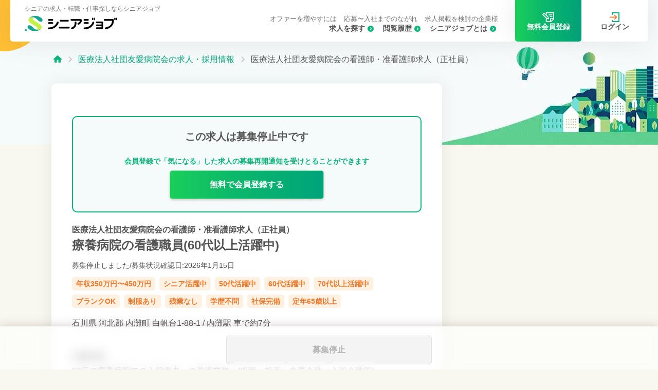

--- FILE ---
content_type: text/html;charset=utf-8
request_url: https://seniorjob.jp/company-607/job-15524/
body_size: 12250
content:
<!DOCTYPE html><html  lang="ja" class=""><head><meta charset="utf-8"><meta name="viewport" content="width=device-width, initial-scale=1"><script type="importmap">{"imports":{"#entry":"/_nuxt/IG097jHC.js"}}</script><title>医療法人社団友愛病院会の看護師・准看護師求人（正社員）｜シニアジョブ</title><script src="https://s.yimg.jp/images/listing/tool/cv/ytag.js" async></script><link rel="stylesheet" href="/_nuxt/entry.jO3Y9384.css" crossorigin><link rel="stylesheet" href="/_nuxt/_user.CFs6OFX5.css" crossorigin><link rel="stylesheet" href="/_nuxt/User.BOFOBRwo.css" crossorigin><link rel="stylesheet" href="/_nuxt/job-_jobId_.zC0eCrVs.css" crossorigin><link rel="stylesheet" href="/_nuxt/ExperiencesTextNew.DWNf2pGs.css" crossorigin><link rel="stylesheet" href="/_nuxt/ApplicationPeriod.D-vgR64y.css" crossorigin><link rel="stylesheet" href="/_nuxt/Faq.9xVXmUWz.css" crossorigin><link rel="stylesheet" href="/_nuxt/FaqItemSeo.C2WmoOep.css" crossorigin><link rel="stylesheet" href="/_nuxt/DetailLayout.B5ofHKno.css" crossorigin><link rel="stylesheet" href="/_nuxt/TheFooter.BRIl7fKa.css" crossorigin><link rel="stylesheet" href="/_nuxt/Small.DLA5-FV-.css" crossorigin><link rel="stylesheet" href="/_nuxt/CriteriaListLinks.CSl6CGkH.css" crossorigin><link rel="stylesheet" href="/_nuxt/AvailableNearbyOccupationJobs.t2gMObIF.css" crossorigin><link href="https://www.googletagmanager.com/gtm.js?id=GTM-PH3WT4Q" rel="preload" crossorigin="anonymous" referrerpolicy="no-referrer" fetchpriority="low" as="script"><link rel="preload" as="image" type="image/webp" href="/img/list/common_img_titlebg.webp" media="(max-width: 833px)"><link rel="preload" as="image" type="image/webp" href="/img/list/common_img_titlebg_pc.webp" media="(min-width: 834px)"><link rel="modulepreload" as="script" crossorigin href="/_nuxt/IG097jHC.js"><link rel="modulepreload" as="script" crossorigin href="/_nuxt/BgWkeIih.js"><link rel="modulepreload" as="script" crossorigin href="/_nuxt/DmOeNK_j.js"><link rel="modulepreload" as="script" crossorigin href="/_nuxt/CBOFTG2C.js"><link rel="modulepreload" as="script" crossorigin href="/_nuxt/D6HSs0Cq.js"><link rel="modulepreload" as="script" crossorigin href="/_nuxt/EolWAyVZ.js"><link rel="modulepreload" as="script" crossorigin href="/_nuxt/P79xy64H.js"><link rel="modulepreload" as="script" crossorigin href="/_nuxt/BjFhKj7X.js"><link rel="modulepreload" as="script" crossorigin href="/_nuxt/gn2jHsTK.js"><link rel="modulepreload" as="script" crossorigin href="/_nuxt/dyBmEwTG.js"><link rel="modulepreload" as="script" crossorigin href="/_nuxt/B7HEB9LB.js"><link rel="modulepreload" as="script" crossorigin href="/_nuxt/Dd9RBBMN.js"><link rel="modulepreload" as="script" crossorigin href="/_nuxt/9UzT0UlS.js"><link rel="modulepreload" as="script" crossorigin href="/_nuxt/Hv9cxiHW.js"><link rel="modulepreload" as="script" crossorigin href="/_nuxt/B1vRm7Qv.js"><link rel="modulepreload" as="script" crossorigin href="/_nuxt/-8F2FNjx.js"><link rel="modulepreload" as="script" crossorigin href="/_nuxt/BplX9GbQ.js"><link rel="modulepreload" as="script" crossorigin href="/_nuxt/D_hI7oR0.js"><link rel="modulepreload" as="script" crossorigin href="/_nuxt/D2pafxqK.js"><link rel="modulepreload" as="script" crossorigin href="/_nuxt/DhMg7vbU.js"><link rel="modulepreload" as="script" crossorigin href="/_nuxt/7FqgVwbI.js"><link rel="modulepreload" as="script" crossorigin href="/_nuxt/Dc9sQEm9.js"><link rel="modulepreload" as="script" crossorigin href="/_nuxt/Buy76p73.js"><link rel="modulepreload" as="script" crossorigin href="/_nuxt/aKAStsVB.js"><link rel="modulepreload" as="script" crossorigin href="/_nuxt/l9BjKuqn.js"><link rel="modulepreload" as="script" crossorigin href="/_nuxt/C8aDP74Q.js"><link rel="modulepreload" as="script" crossorigin href="/_nuxt/BLYwIF58.js"><link rel="modulepreload" as="script" crossorigin href="/_nuxt/DGbAYWhZ.js"><link rel="modulepreload" as="script" crossorigin href="/_nuxt/BFY275eh.js"><link rel="modulepreload" as="script" crossorigin href="/_nuxt/BC7inP73.js"><link rel="modulepreload" as="script" crossorigin href="/_nuxt/C-pxiEdH.js"><link rel="modulepreload" as="script" crossorigin href="/_nuxt/B15ZN_nz.js"><link rel="modulepreload" as="script" crossorigin href="/_nuxt/BT8ph9N7.js"><link rel="modulepreload" as="script" crossorigin href="/_nuxt/CJZJU8KK.js"><link rel="modulepreload" as="script" crossorigin href="/_nuxt/BZUl8ZTU.js"><link rel="modulepreload" as="script" crossorigin href="/_nuxt/D0zLNK4e.js"><link rel="modulepreload" as="script" crossorigin href="/_nuxt/C83txySB.js"><link rel="preload" as="fetch" fetchpriority="low" crossorigin="anonymous" href="/_nuxt/builds/meta/2cb446da-e0d6-442d-9371-c911c84ebcab.json"><link rel="prefetch" as="image" type="image/webp" href="https://seniorjob.jp/uploads/company/607/image/1664950022619/medium.webp"><link rel="prefetch" as="image" type="image/webp" href="https://seniorjob.jp/uploads/company/607/image/1664950022619/small.webp"><link rel="prefetch" as="image" type="image/svg+xml" href="/_nuxt/logo.D64Rvae9.svg"><meta name="facebook-domain-verification" content="pkd6w19o2alrhov969coy4j2imk1re"><link rel="icon" href="/favicon.ico"><script>
window.yjDataLayer = window.yjDataLayer || [];
function ytag() { yjDataLayer.push(arguments); }
ytag({"type":"ycl_cookie", "config":{"ycl_use_non_cookie_storage":true}});</script><script type="application/ld+json">{
  "@context": "https://schema.org",
  "@type": "WebSite",
  "name": "シニアジョブ",
  "url": "https://seniorjob.jp/"
}</script><meta name="description" content="医療法人社団友愛病院会の求人です。職種:看護師・准看護師。雇用形態:正社員。給与:年収350万円〜450万円。勤務地:石川県河北郡内灘町白帆台1-88-1(最寄駅:内灘駅)。必須資格:正看護師、准看護師。勤務時間:09:00～17:00(休憩45分)、16:45～翌09:15(休憩120分)。勤務日数:週5日〜6日。普通自動車免許:不問。"><link rel="canonical" href="https://seniorjob.jp/company-607/job-15524/"><script type="application/ld+json" data-hid="BreadcrumbList">{
  "@context": "https://schema.org",
  "@type": "BreadcrumbList",
  "itemListElement": [{
    "@type": "ListItem",
    "position": 1,
    "name": "シニアジョブ",
    "item": "https://seniorjob.jp/"
  },{
  "@type": "ListItem",
  "position": 2,
  "name": "医療法人社団友愛病院会",
  "item": "https://seniorjob.jp/company-607/"
  },{
    "@type": "ListItem",
    "position": 3,
    "name": "療養病院の看護職員(60代以上活躍中)"
  }]
}</script><script type="module" src="/_nuxt/IG097jHC.js" crossorigin></script></head><body><div id="__nuxt"><div class="user-ui"><div data-v-54513a17><span data-v-54513a17></span><header id="header" class="" data-v-54513a17><input type="checkbox" class="mobile-open-toggle" aria-label="メニュー" data-v-54513a17><h1 class="h1text xx:_hidden" data-v-54513a17><!--[-->シニアの求人・転職・仕事探しならシニアジョブ<!--]--></h1><div class="header-wrap" data-v-54513a17><h1 class="h1text _hidden xx:_block" data-v-54513a17><!--[-->シニアの求人・転職・仕事探しならシニアジョブ<!--]--></h1><div class="h-logo" data-v-54513a17><a href="/" class="logo" data-v-54513a17><img src="/_nuxt/logo.D64Rvae9.svg" alt="シニアジョブ" width="216" height="37" data-v-54513a17></a><div class="icon-menu" data-v-54513a17><a href="/50s/" class="icon-link hover:_bg-lightGray10" data-v-54513a17><svg viewBox="0 0 16.653 16.656" width="19" data-v-54513a17><use xlink:href="/_nuxt/common_set.opVdYEEd.svg#icon_search_small" data-v-54513a17></use></svg> 求人 </a><a href="/view-history/local/" class="icon-link hover:_bg-lightGray10" data-v-54513a17><svg viewBox="0 0 15.75 13.5" width="24" data-v-54513a17><use xlink:href="/_nuxt/common_set.opVdYEEd.svg#icon_history" data-v-54513a17></use></svg> 履歴 <!----></a><a href="/slp/" class="icon-link hover:_bg-lightGray10" data-v-54513a17><svg xmlns="http://www.w3.org/2000/svg" width="24" viewBox="0 0 30.24 26" class="_mr-0.5" data-v-54513a17><path d="M24.6,8.041h-7.6a1.15,1.15,0,0,1,0-2.3h7.6a1.15,1.15,0,0,1,0,2.3" data-v-54513a17></path><path d="M24.6,12.4H20.293a1.15,1.15,0,0,1,0-2.3H24.6a1.15,1.15,0,0,1,0,2.3" data-v-54513a17></path><path d="M8.98,0V5.26l2.3,2.3V2.3H27.94V15.6H19.77v8.1H11.28V17.33l-.32-.09a1.134,1.134,0,0,1-.51-.29L8.98,15.48V26H22.43l2.32-2.3,3.19-3.17,2.3-2.29V0ZM22.07,23.11V17.9h5.25Z" data-v-54513a17></path><path d="M17.2,17.17l-1.34-4.83a1.153,1.153,0,0,0-.3-.51L11.28,7.56l-2.3-2.3L5.45,1.72a1.153,1.153,0,0,0-1.63,0L.33,5.2a1.171,1.171,0,0,0,0,1.63l8.65,8.65,1.47,1.47a1.134,1.134,0,0,0,.51.29l.32.09,4.5,1.25a1.1,1.1,0,0,0,.31.04,1.146,1.146,0,0,0,1.11-1.45m-5.34-2.06L2.77,6.02,4.63,4.16,8.98,8.51l2.3,2.3,2.44,2.44.72,2.57Z" data-v-54513a17></path></svg> 登録 <!----></a><div class="mobile-icon" data-v-54513a17><span></span><!----><p class="txt-mobile">メニュー</p></div></div></div><nav style="" class="nav-menu" data-v-54513a17 data-v-93ab00ea><div class="nav-inner" data-v-93ab00ea><div class="sp-large-btns" data-v-93ab00ea><a href="/slp/" class="btns-primary" data-v-93ab00ea><svg viewBox="0 0 30.24 26" class="_inline-block !_w-[25px]" data-v-93ab00ea><use xlink:href="/_nuxt/common_set.opVdYEEd.svg#icon_entry" data-v-93ab00ea></use></svg> 無料会員登録 </a><a href="/signin/" class="btns-secondary-simple" data-v-93ab00ea><svg viewBox="0 0 22 22" class="_inline-block !_w-[22px]" data-v-93ab00ea><use xlink:href="/_nuxt/common_set.opVdYEEd.svg#icon_login" data-v-93ab00ea></use></svg> ログイン </a></div><div class="text-links xx:after:_order-4" data-v-93ab00ea><a href="/50s/" class="text-link xx:_order-5" data-v-93ab00ea>求人を探す</a><a href="/about/" class="text-link xx:_order-7" data-v-93ab00ea>シニアジョブとは</a><a href="/view-history/local/" class="text-link xx:_order-6" data-v-93ab00ea>閲覧履歴</a><a href="/offer/" class="text-link link-small xx:_order-1" data-v-93ab00ea>オファーを増やすには</a><a href="/flow/" class="text-link link-small xx:_order-2" data-v-93ab00ea>応募〜入社までのながれ</a><a href="/faq/" class="text-link xx:!_hidden" data-v-93ab00ea>よくある質問</a><a href="/landing/client/lp-03/" class="text-link link-small xx:_order-3" data-v-93ab00ea>求人掲載を検討の企業様</a></div><a href="/slp/" class="_block _relative _bg-contentBg _rounded-lg _py-4 _px-5 _mt-8 _text-sm xx:_hidden" data-v-93ab00ea><div class="ballon _absolute _w-fit _-top-4 _left-1/2 _-translate-x-1/2 _py-0.5 _px-1.5 _text-sm _bg-white _border _border-primary _rounded-[5px] _text-primary _font-bold _whitespace-nowrap" data-v-93ab00ea>会員登録で無料でご利用できます!</div><div class="_flex _items-center _justify-start _gap-2 _text-disabledTxt _font-bold _mb-3" data-v-93ab00ea><svg xmlns="http://www.w3.org/2000/svg" viewBox="0 0 12.346 14.109" width="10" class="_fill-disabledTxt" data-v-93ab00ea><use xlink:href="/_nuxt/icon_lock.C30ZR7f8.svg#icon_lock" data-v-93ab00ea></use></svg> 気になる </div><div class="_flex _items-center _justify-start _gap-2 _text-disabledTxt _font-bold _mb-3" data-v-93ab00ea><svg xmlns="http://www.w3.org/2000/svg" viewBox="0 0 12.346 14.109" width="10" class="_fill-disabledTxt" data-v-93ab00ea><use xlink:href="/_nuxt/icon_lock.C30ZR7f8.svg#icon_lock" data-v-93ab00ea></use></svg> オファー・メッセージ </div><div class="_flex _items-center _justify-start _gap-2 _text-disabledTxt _font-bold _mb-3" data-v-93ab00ea><svg xmlns="http://www.w3.org/2000/svg" viewBox="0 0 12.346 14.109" width="10" class="_fill-disabledTxt" data-v-93ab00ea><use xlink:href="/_nuxt/icon_lock.C30ZR7f8.svg#icon_lock" data-v-93ab00ea></use></svg> 履歴書・職務経歴書 自動作成 </div><div class="_flex _items-center _justify-start _gap-2 _text-disabledTxt _font-bold" data-v-93ab00ea><svg xmlns="http://www.w3.org/2000/svg" viewBox="0 0 12.346 14.109" width="10" class="_fill-disabledTxt" data-v-93ab00ea><use xlink:href="/_nuxt/icon_lock.C30ZR7f8.svg#icon_lock" data-v-93ab00ea></use></svg> 希望条件に合わせた新着求人通知 </div></a></div></nav></div><div class="pc-block-btns before-login" data-v-54513a17><a href="/slp/" class="btns-primary"><svg viewBox="0 0 30.24 26" width="23"><use xlink:href="/_nuxt/common_set.opVdYEEd.svg#icon_entry"></use></svg> 無料会員登録 </a><a href="/signin/" class="btns-secondary-simple"><svg viewBox="0 0 22 22" width="19"><use xlink:href="/_nuxt/common_set.opVdYEEd.svg#icon_login"></use></svg> ログイン </a></div><div class="ovarlay" data-v-54513a17></div></header><!----></div><!--[--><div data-v-cf763f15 data-v-719a544c><div class="page-header" data-v-719a544c><ul class="breadcrumb" data-v-719a544c><li data-v-719a544c><a href="/" class="" aria-label="トップページ" data-v-719a544c><svg class="_fill-primary _w-4" viewBox="0 0 16.145 14.022" data-v-719a544c><use xlink:href="/_nuxt/list_set.esESvXCs.svg#icon_home" data-v-719a544c></use></svg></a></li><!--[--><li data-v-cf763f15><a href="/company-607/" class="" data-v-cf763f15>医療法人社団友愛病院会の求人・採用情報</a></li><li data-v-cf763f15>医療法人社団友愛病院会の看護師・准看護師求人（正社員）</li><!--]--></ul></div><div class="container-body" data-v-719a544c><div class="inner" data-v-719a544c><div class="lg:_flex lg:_gap-10" data-v-719a544c><div class="lg:_flex-1 lg:_w-0" data-v-719a544c><!--[--><div data-v-cf763f15><div class="detail-content _w-full lg:_pt-[40px]" data-v-cf763f15><div data-v-cf763f15><!----><div class="lg:_max-w-[550px] lg:_w-[calc(100%-40px)] lg:_mx-auto" data-v-cf763f15><div class="carousel automove slide _relative" data-bs-ride="carousel" data-v-cf763f15 data-v-8af12af2><div class="carousel-inner _relative _w-full _overflow-hidden" data-v-8af12af2><div class="active carousel-item carousel-fade _relative _float-left _w-full lg:_rounded-[10px] _overflow-hidden" data-v-8af12af2><div class="img-ratio" data-v-8af12af2><img src="https://seniorjob.jp/uploads/company/607/image/1664950022619/medium.webp" alt="療養病院の看護職員(60代以上活躍中)の画像1枚目" class="large-size _block _w-full storage-image"><!----></div><!----><!----><!----><!----><!----></div></div><!----><!----></div></div><!----><div class="_bg-contentBg _border-2 _border-primary _text-center _font-bold _text-lg lg:_text-xl _p-4 lg:_py-6 _mx-4 _mt-4 lg:_mt-6 _mb-5 xl:_mx-[40px] _rounded-[10px] _relative _z-[5]" data-v-cf763f15> この求人は募集停止中です <div data-v-cf763f15><p class="_text-primary _text-sm _mt-4 lg:_mt-6 _mb-2" data-v-cf763f15>会員登録で「気になる」した求人の募集再開通知を受けとることができます</p><a href="/slp/" class="btns-primary _max-w-[300px] _mx-auto" data-v-cf763f15>無料で会員登録する</a></div></div><h1 class="_text-base _leading-5 _mb-1 _mt-6 _font-bold detail-inner" data-v-cf763f15>医療法人社団友愛病院会の看護師・准看護師求人（正社員）</h1><h2 class="_text-[22px] _leading-7 _mb-4 lg:_text-2xl _font-bold detail-inner" data-v-cf763f15>療養病院の看護職員(60代以上活躍中)</h2><div class="is-simple-type detail-inner _mb-4" data-v-cf763f15 data-v-55389626><div class="text-label _text-xs lg:_text-sm _text-center" data-v-55389626><!----><span class="_inline-block _font-normal" data-v-55389626>募集停止しました/</span><span class="_inline-block _font-normal" data-v-55389626>募集状況確認日:2026年1月15日</span></div></div><div class="job-tags detail-inner !_mb-2.5" data-v-cf763f15><div class="job-tag green" data-v-cf763f15>年収350万円〜450万円</div><!--[--><div class="job-tag" data-v-cf763f15><span class="no-link" data-v-cf763f15>シニア活躍中</span></div><div class="job-tag" data-v-cf763f15><a href="/50s/" class="" data-v-cf763f15>50代活躍中</a></div><div class="job-tag" data-v-cf763f15><a href="/60s/" class="" data-v-cf763f15>60代活躍中</a></div><div class="job-tag" data-v-cf763f15><a href="/70s/" class="" data-v-cf763f15>70代以上活躍中</a></div><div class="job-tag" data-v-cf763f15><a href="/blank-ok/" class="" data-v-cf763f15>ブランクOK</a></div><div class="job-tag" data-v-cf763f15><a href="/business-uniform/" class="" data-v-cf763f15>制服あり</a></div><div class="job-tag" data-v-cf763f15><a href="/less-overtime/" class="" data-v-cf763f15>残業なし</a></div><div class="job-tag" data-v-cf763f15><a href="/education-no-requirement/" class="" data-v-cf763f15>学歴不問</a></div><div class="job-tag" data-v-cf763f15><a href="/social-insurance-complete/" class="" data-v-cf763f15>社保完備</a></div><div class="job-tag" data-v-cf763f15><a href="/retirement-age-over-65/" class="" data-v-cf763f15>定年65歳以上</a></div><!--]--></div><div class="detail-inner _mb-2.5 lg:_mb-[15px]" data-v-cf763f15><div class="_text-base" data-v-cf763f15><div data-v-cf763f15><a href="/ishikawa/" class="text-link-simple" data-v-cf763f15>石川県</a><span data-v-cf763f15> </span><span data-v-cf763f15><a href="/ishikawa/kahoku-gun/" class="text-link-simple" data-v-cf763f15>河北郡</a><span data-v-cf763f15> </span></span><a href="/ishikawa/uchinada-machi/" class="text-link-simple" data-v-cf763f15>内灘町</a> 白帆台1-88-1 / <a href="/ishikawa/uchinada-machi/uchinada-eki/" class="text-link-simple" data-v-cf763f15>内灘駅</a> 車で約7分</div><div class="_border-t _border-borderColor _mt-5 _py-5" data-v-cf763f15><div class="_font-bold _mb-1 _text-[15px] lg:_text-base" data-v-cf763f15>仕事内容</div><div class="_text-[15px] lg:_text-base _whitespace-pre-line _break-all" data-v-cf763f15>80床の療養病院での入院患者への看護業務。(処置、投薬、食事介助、入浴介助等)

＊2病棟で各病棟は40床。


ご応募お待ちしております！</div><!----></div></div></div><div class="detail-actions _text-center" data-v-cf763f15><div class="_flex _justify-center _gap-3 ss:_w-10/12 _m-auto" data-v-cf763f15><button class="btns-secondary-simple btns-prev-unable !_px-0 _w-[48%]" data-v-cf763f15><svg viewBox="0 0 18 17.216" class="_w-[18px]" data-v-cf763f15><use xlink:href="/_nuxt/common_set.opVdYEEd.svg#icon_star" data-v-cf763f15></use></svg><span data-v-cf763f15>気になる</span></button><button class="btns-primary disabled _w-4/6" data-v-cf763f15>募集停止</button></div></div></div><div class="_overflow-x-auto _max-w-full" data-v-cf763f15><div class="tab-set" data-v-cf763f15><button class="tab-active tab-btn" aria-label="求人情報" data-v-cf763f15>求人情報</button><button class="tab-btn" aria-label="企業情報" data-v-cf763f15>企業情報</button><!----><!----><!----></div></div><div data-v-cf763f15><h2 class="detail-heading" data-v-cf763f15>給与について</h2><div class="detail-inner-full" data-v-cf763f15><div class="detail-row" data-v-cf763f15><div class="heading _hidden sm:_block" data-v-cf763f15>給与</div><div class="content" data-v-cf763f15>月給280,000円〜350,000円 <div data-v-cf763f15>想定年収： 350万円 <span data-v-cf763f15>〜</span> 450万円</div><!----><div class="_mt-2" data-v-cf763f15> 残業代別途支給 </div><div class="_whitespace-pre-line _mt-2" data-v-cf763f15>給与額は経験・資格・スキル等にて査定</div></div></div><div class="detail-row sp-by-side" data-v-cf763f15><div class="heading" data-v-cf763f15>賞与</div><div class="content by-side" data-v-cf763f15><div data-v-cf763f15> 賞与あり </div></div><div class="content to-bottom" data-v-cf763f15><div class="_whitespace-pre-line" data-v-cf763f15>業績により支給</div></div></div></div><h2 class="detail-heading" data-v-cf763f15>応募条件について</h2><div class="detail-inner-full" data-v-cf763f15><div class="detail-row" data-v-cf763f15><div class="heading" data-v-cf763f15>必要な経験</div><div class="content" data-v-cf763f15><!----><div data-v-cf763f15><ul class="_ml-4"><!--[--><li class="list-disc">看護職経験 年数不問</li><!--]--></ul><!----><!----></div></div></div><div class="detail-row" data-v-cf763f15><div class="heading" data-v-cf763f15>必要な資格</div><div class="content" data-v-cf763f15><!--[--><!----><p class="_font-bold _text-lightGray" data-v-cf763f15>[ 必須資格 ]</p><ul data-v-cf763f15><!--[--><li data-v-cf763f15><a href="/sei-kango-shi/" class="text-link-simple" data-v-cf763f15>正看護師</a></li><li data-v-cf763f15><a href="/jun-kango-shi/" class="text-link-simple" data-v-cf763f15>准看護師</a></li><!--]--><li data-v-cf763f15>いずれかの資格所持で可</li></ul><!----><div class="_mt-4" data-v-cf763f15><p class="_font-bold _text-lightGray" data-v-cf763f15>[ 歓迎資格 ]</p><div data-v-cf763f15> 不問 </div></div><!--]--><button class="btn-more" data-v-cf763f15> もっと見る </button></div></div><!----></div><h2 class="detail-heading" data-v-cf763f15>勤務日数・休日について</h2><div class="detail-inner-full" data-v-cf763f15><div class="detail-row sp-by-side" data-v-cf763f15><div class="heading" data-v-cf763f15>勤務日数</div><div class="content by-side" data-v-cf763f15> 週 5 <span data-v-cf763f15> 〜 6</span>日 <!----></div></div><div class="detail-row" data-v-cf763f15><div class="heading" data-v-cf763f15>勤務時間</div><div class="content" data-v-cf763f15><ul data-v-cf763f15><!--[--><li class="_mt-2.5 first:_mt-0" data-v-cf763f15><div data-v-cf763f15>勤務時間1</div><div data-v-cf763f15>09:00 ～ 17:00 (休憩45分)</div></li><li class="_mt-2.5 first:_mt-0" data-v-cf763f15><div data-v-cf763f15>勤務時間2</div><div data-v-cf763f15>16:45 ～ 翌09:15 (休憩120分)</div></li><!--]--></ul><!----></div></div><div class="detail-row" data-v-cf763f15><div class="heading" data-v-cf763f15>月平均残業</div><div class="content" data-v-cf763f15><ul class="job-labels" data-v-cf763f15><li class="job-label" data-v-cf763f15><a href="/medical-care/medical/nurse/less-overtime/" class="" data-v-cf763f15>残業なし・月平均20時間以内</a></li></ul><p data-v-cf763f15>残業なし</p></div></div><div class="detail-row" data-v-cf763f15><div class="heading" data-v-cf763f15>休日・休暇</div><div class="content" data-v-cf763f15><!----><div data-v-cf763f15>シフト制</div><!----><div class="_whitespace-pre-line" data-v-cf763f15>夏期休暇、年末年始
有給休暇
慶弔休暇
産休・育児休暇（実績あり）</div></div></div></div><h2 class="detail-heading" data-v-cf763f15>勤務地について</h2><div class="detail-inner-full" data-v-cf763f15><div class="detail-row" data-v-cf763f15><div class="heading _hidden sm:_block" data-v-cf763f15>勤務地</div><div class="content" data-v-cf763f15><!----><!--[--><div class="_mb-4 last:_mb-0 _relative" data-v-cf763f15><!----><div data-v-cf763f15> ■<a href="/ishikawa/" class="text-link-simple" data-v-cf763f15>石川県</a><span data-v-cf763f15> </span><span data-v-cf763f15><a href="/ishikawa/kahoku-gun/" class="text-link-simple" data-v-cf763f15>河北郡</a><span data-v-cf763f15> </span></span><a href="/ishikawa/uchinada-machi/" class="text-link-simple" data-v-cf763f15>内灘町</a><span data-v-cf763f15> </span><span data-v-cf763f15>白帆台1-88-1</span><div data-v-cf763f15>・最寄り駅／  <!--[--><span data-v-cf763f15><a href="/ishikawa/uchinada-machi/uchinada-eki/" class="text-link-simple" data-v-cf763f15>内灘駅</a> 車で約7分<!----></span><!--]--></div><div data-v-cf763f15>・勤務地詳細／ 内灘温泉病院</div><div data-v-cf763f15><button class="_flex _items-center _gap-1.5 _p-2 _w-fit _ml-auto _cursor-pointer hover:_underline _text-primary"><svg viewBox="0 0 14.21 15" width="20" class="_mr-1"><use xlink:href="/_nuxt/common_set.opVdYEEd.svg#icon_map-pin"></use></svg><span class="_text-primary _font-bold _text-[15px]">地図で見る</span></button><!----><!----></div></div></div><!--]--></div></div><!----><div class="detail-row" data-v-cf763f15><div class="heading" data-v-cf763f15>車通勤</div><div class="content" data-v-cf763f15><ul class="job-labels" data-v-cf763f15><li class="job-label" data-v-cf763f15><a href="/medical-care/medical/nurse/car-commut-ok/" class="" data-v-cf763f15>車通勤OK</a></li><!----><!----></ul> 車可 <div data-v-cf763f15>無料駐車(輪)場あり</div></div></div><div class="detail-row" data-v-cf763f15><div class="heading" data-v-cf763f15>寮・社宅</div><div class="content" data-v-cf763f15><p data-v-cf763f15>なし</p><!----></div></div><div class="detail-row sp-by-side !_border-t-0" data-v-cf763f15><div class="heading" data-v-cf763f15>受動喫煙対策</div><div class="content by-side" data-v-cf763f15>禁煙</div><div class="content to-bottom" data-v-cf763f15><p class="_whitespace-pre-line" data-v-cf763f15>敷地内禁煙</p></div></div></div><h2 class="detail-heading" data-v-cf763f15>シニア層の活躍・採用について</h2><div class="detail-inner-full" data-v-cf763f15><div class="detail-row" data-v-cf763f15><div class="heading" data-v-cf763f15>50歳以上の活躍状況</div><div class="content" data-v-cf763f15><ul class="job-labels" data-v-cf763f15><li class="job-label" data-v-cf763f15><a href="/medical-care/medical/nurse/enrolled-age-over-50/" class="" data-v-cf763f15>50歳以上在籍中</a></li><!----></ul><div class="_whitespace-pre-line" data-v-cf763f15>現在50代100名以上、60代50〜59名、70代20〜29名が在籍しています。
52歳の採用実績がありますので、年齢に気負いせずご応募ください。</div></div></div><div class="detail-row sp-by-side" data-v-cf763f15><div class="heading" data-v-cf763f15>最高年齢</div><div class="content by-side" data-v-cf763f15>78歳</div></div><div class="detail-row sp-by-side" data-v-cf763f15><div class="heading" data-v-cf763f15>50歳以上の平均勤続年数</div><div class="content by-side" data-v-cf763f15>15年</div></div><div class="detail-row" data-v-cf763f15><div class="heading" data-v-cf763f15>求めるシニア像</div><div class="content" data-v-cf763f15><div class="clamp-more" data-v-cf763f15><!--[--><div data-v-cf763f15>コツコツ仕事が出来る</div><div data-v-cf763f15>真面目な性格</div><div data-v-cf763f15>穏やかな雰囲気</div><!--]--><!----></div><button class="btn-more" data-v-cf763f15> もっと見る </button></div></div></div><h2 class="detail-heading" data-v-cf763f15>福利厚生・待遇について</h2><div class="detail-inner-full" data-v-cf763f15><div class="detail-row" data-v-cf763f15><div class="heading" data-v-cf763f15>福利厚生</div><div class="content" data-v-cf763f15><ul class="job-labels" data-v-cf763f15><li class="job-label" data-v-cf763f15><a href="/medical-care/medical/nurse/social-insurance-complete/" class="" data-v-cf763f15>社保完備</a></li></ul><p class="_whitespace-pre-line" data-v-cf763f15>雇用保険、労災保険、健康保険、厚生年金
交通費（上限20000円）
健康診断
企業年金基金
退職金制度（勤続3年以上）
資格手当（資格名 正看護師5000円）</p></div></div><!----><!----><!----><div class="detail-row" data-v-cf763f15><div class="heading" data-v-cf763f15>仕事に慣れるまでの制度</div><div class="content" data-v-cf763f15><ul data-v-cf763f15><!--[--><li data-v-cf763f15>研修期間あり</li><!--]--></ul><!----></div></div></div><h2 class="detail-heading" data-v-cf763f15>雇用について</h2><div class="detail-inner-full" data-v-cf763f15><div class="detail-row" data-v-cf763f15><div class="heading" data-v-cf763f15>募集職種</div><div class="content" data-v-cf763f15><a href="/medical-care/medical/nurse/" class="text-link-simple" data-v-cf763f15>看護師・准看護師</a></div></div><div class="detail-row sp-by-side" data-v-cf763f15><div class="heading" data-v-cf763f15>雇用形態</div><div class="content by-side" data-v-cf763f15><a href="/permanent-employee/" class="text-link-simple" data-v-cf763f15>正社員</a></div></div><div class="detail-row sp-by-side" data-v-cf763f15><div class="heading" data-v-cf763f15>試用期間</div><div class="content by-side" data-v-cf763f15>あり</div><div class="content to-bottom" data-v-cf763f15><div class="_whitespace-pre-line" data-v-cf763f15>3ヶ月</div></div></div><div class="detail-row" data-v-cf763f15><div class="heading" data-v-cf763f15>定年</div><div class="content" data-v-cf763f15><ul class="job-labels" data-v-cf763f15><li class="job-label" data-v-cf763f15><a href="/medical-care/medical/nurse/retirement-age-over-65/" class="" data-v-cf763f15>定年が65歳以上</a></li><!----></ul> あり <span data-v-cf763f15> (65歳)</span></div></div><div class="detail-row" data-v-cf763f15><div class="heading" data-v-cf763f15>再雇用</div><div class="content" data-v-cf763f15><!----> あり <span data-v-cf763f15><span data-v-cf763f15>年齢制限なし</span></span></div></div><!----><!----></div><!----><div class="detail-inner-full" data-v-cf763f15><!----><!----></div><h2 class="detail-heading" data-v-cf763f15>選考について</h2><div class="detail-inner-full" data-v-cf763f15><div class="detail-row" data-v-cf763f15><div class="heading" data-v-cf763f15>選考フロー</div><div class="content" data-v-cf763f15><!--[--><div class="_flex _items-center _mb-3 _relative last:_mb-0" data-v-cf763f15><span class="_text-white _bg-primary _font-bold _rounded-full _w-[22px] _h-[22px] _flex _items-center _justify-center _absolute _top-0" data-v-cf763f15>1</span><!----><p class="_w-full _ml-[29px]" data-v-cf763f15>1次面接</p></div><!--]--></div></div><div class="detail-row sp-by-side" data-v-cf763f15><div class="heading" data-v-cf763f15>採用人数</div><div class="content by-side" data-v-cf763f15>1人</div></div><!----><!----></div><div class="detail-actions _text-center sm:_mt-8 lg:_rounded-b-[10px]" data-v-cf763f15><div class="_flex _justify-center _gap-3 ss:_w-10/12 _m-auto" data-v-cf763f15><button class="btns-secondary-simple btns-prev-unable !_px-0 _w-[48%]" data-v-cf763f15><svg viewBox="0 0 18 17.216" class="_w-[18px]" data-v-cf763f15><use xlink:href="/_nuxt/common_set.opVdYEEd.svg#icon_star" data-v-cf763f15></use></svg><span data-v-cf763f15>気になる</span></button><button class="btns-primary disabled _w-4/6" data-v-cf763f15>募集停止</button></div></div></div><!----><!----><div class="_overflow-x-auto _max-w-full" data-v-cf763f15><div class="tab-set bottom-type" data-v-cf763f15><button class="tab-active tab-btn" aria-label="求人情報" data-v-cf763f15>求人情報</button><button class="tab-btn" aria-label="企業情報" data-v-cf763f15>企業情報</button><!----><!----><!----></div></div></div><div class="_py-3" data-v-cf763f15><div class="" data-v-cf763f15 data-v-55389626><div class="text-label _text-xs lg:_text-sm _text-center" data-v-55389626><!----><span class="_inline-block _font-normal" data-v-55389626>募集停止しました/</span><span class="_inline-block _font-normal" data-v-55389626>募集状況確認日:2026年1月15日</span></div></div><!----></div><div data-v-cf763f15><div class="detail-content _w-full _mb-6 lg:_mb-10 _pt-8 lg:_pt-[40px]" data-v-cf763f15><div class="detail-inner" data-v-cf763f15><h2 class="_text-lg _font-bold lg:_text-2xl _mb-5" data-v-cf763f15>応募に関するよくある質問</h2><div class="_text-[15px] _border-b _border-white" data-v-cf763f15><div class="_font-bold _mb-[15px] _flex _justify-start" data-v-cf763f15><span class="_text-primary _text-lg _font-bold _leading-5 _mr-2" data-v-cf763f15>Q</span>応募を悩んでる時は応募しないほうがいいですか？</div><button class="btn-more !_-mt-6 !_mb-5" data-v-cf763f15> もっと見る </button><!----></div></div><!----></div><div class="inner-space" data-v-cf763f15><!----></div><!----><div class="inner-space" data-v-cf763f15><!----><!----></div><div class="!_block fixed-apply _fixed _bottom-0 _left-0 _w-screen sj-shadow-sm _justify-center _items-center _py-2.5" data-v-cf763f15><div class="_font-bold _text-ss _leading-none _mb-2 _text-center" data-v-cf763f15><!----><!----></div><div class="_flex _items-center _justify-center" data-v-cf763f15><button class="btns-primary disabled _w-10/12" data-v-cf763f15>募集停止</button></div></div></div></div><!--]--></div><div class="lg:_w-[320px] lg:_shrink-0" data-v-719a544c><!--[--><div class="inner-space _text-[15px]" data-v-cf763f15><!----><!----><!----><!----></div><!--]--></div></div><!--[--><div class="inner-space" data-v-cf763f15><!----><!----><!----><!----><!----><div style="" data-v-cf763f15><button class="white-table _w-full _block _font-bold _text-center !_py-6 _mb-6" data-v-cf763f15> 関連の情報をすべて表示する <span class="_inline-block _ml-3 _border-r-2 _border-b-2 _border-primary _w-2.5 _h-2.5 _rotate-45 _origin-bottom-right" data-v-cf763f15></span></button></div><div style="display:none;" data-v-cf763f15><!----><!----><!----><!----><!----></div><!----><div class="_pt-2 _mb-12" data-v-cf763f15><p class="_text-center _font-bold _text-lg lg:_text-xl _mb-2" data-v-cf763f15>もっと求人を探してみませんか？</p><a href="/50s/" class="btns-secondary-simple _w-full _mx-auto ss:_max-w-80" data-v-cf763f15><svg viewBox="0 0 21.657 21.656" width="20" data-v-cf763f15><use xlink:href="/_nuxt/common_set.opVdYEEd.svg#icon_search_big" data-v-cf763f15></use></svg> 求人検索トップへ </a></div><div class="sj-shadow-md _overflow-hidden _bg-white _rounded-[10px] _mb-6" data-v-cf763f15 data-v-766b51a1><h2 class="_text-2xl _font-bold _py-4 _px-5 lg:_px-8 lg:_pt-7 lg:_pb-4" data-v-766b51a1><span class="_inline-block" data-v-766b51a1>求人検索について</span><span class="_inline-block" data-v-766b51a1>よくあるご質問</span></h2><div class="accordion-item _bg-white _rounded-[10px] _shadow-box _mb-5 lg:_w-[48%]" data-v-766b51a1 data-v-5c66e4c5><h2 class="accordion-header _mb-0 _border-0 _rounded-[10px]" data-v-5c66e4c5><button class="collapsed accordion-button _relative _flex _items-start _w-full _py-6 _px-4 lg:_px-6 _text-left _rounded-[10px] _bg-white _transition focus:_outline-none" type="button" data-v-5c66e4c5><span class="_text-primary _text-lg _font-bold _leading-5 _mr-4" data-v-5c66e4c5>Q</span><span class="_text-lg _pr-4 _text-left _font-bold _leading-5" data-v-5c66e4c5><!--[--><span class="_text-[15px]" data-v-766b51a1>シニアジョブは他の求人サイトとは何が違いますか？</span><!--]--></span></button></h2><!----></div><div class="accordion-item _bg-white _rounded-[10px] _shadow-box _mb-5 lg:_w-[48%]" data-v-766b51a1 data-v-5c66e4c5><h2 class="accordion-header _mb-0 _border-0 _rounded-[10px]" data-v-5c66e4c5><button class="collapsed accordion-button _relative _flex _items-start _w-full _py-6 _px-4 lg:_px-6 _text-left _rounded-[10px] _bg-white _transition focus:_outline-none" type="button" data-v-5c66e4c5><span class="_text-primary _text-lg _font-bold _leading-5 _mr-4" data-v-5c66e4c5>Q</span><span class="_text-lg _pr-4 _text-left _font-bold _leading-5" data-v-5c66e4c5><!--[--><span class="_text-[15px]" data-v-766b51a1>会員登録やサービスの利用にお金はかかりますか？</span><!--]--></span></button></h2><!----></div><div class="accordion-item _bg-white _rounded-[10px] _shadow-box _mb-5 lg:_w-[48%]" data-v-766b51a1 data-v-5c66e4c5><h2 class="accordion-header _mb-0 _border-0 _rounded-[10px]" data-v-5c66e4c5><button class="collapsed accordion-button _relative _flex _items-start _w-full _py-6 _px-4 lg:_px-6 _text-left _rounded-[10px] _bg-white _transition focus:_outline-none" type="button" data-v-5c66e4c5><span class="_text-primary _text-lg _font-bold _leading-5 _mr-4" data-v-5c66e4c5>Q</span><span class="_text-lg _pr-4 _text-left _font-bold _leading-5" data-v-5c66e4c5><!--[--><span class="_text-[15px]" data-v-766b51a1>自分の年齢でも採用されるか心配です</span><!--]--></span></button></h2><!----></div></div></div><!----><!----><!--]--></div></div></div><!--]--><footer id="footer" class="" data-v-61a860f1><!----></footer></div></div><div id="teleports"></div><script type="application/json" data-nuxt-data="nuxt-app" data-ssr="true" id="__NUXT_DATA__">[["ShallowReactive",1],{"data":2,"state":236,"once":238,"_errors":239,"serverRendered":11,"path":241},["ShallowReactive",3],{"$f38SAuoMZuUihbnACCZAS1YjAUTXxJgO4BEIHOGB-G3M":4,"job-single-607-15524":6},{"path":5,"title":5,"description":5},"",{"company":7,"job":89,"jobCounts":-1},{"id":8,"name":9,"message":10,"hasRetirementAge":11,"retirementAge":12,"reemploymentAge":13,"hasReemployment":11,"hasEmploymentAfterMaximumReemploymentAge":13,"representativeName":14,"companyRepresentativeAge":15,"averageAge":18,"maxAge":19,"maleRatio":20,"enrollmentStatus50":21,"enrollmentStatus60":24,"enrollmentStatus70":27,"city":30,"addressDetail":36,"addressLink":37,"employeeNumber":42,"subIndustries":43,"image1":50,"image2":53,"companyFeatures":56,"seniorAgeAtHires":69,"seniorEnrollment":11,"attendanceAverageYear":73,"systemAccustomedToWorks":74,"systemAccustomedToWorkDetail":13,"wantSeniorFeatures":77,"wantSeniorFeatureDetail":13,"establishmentDate":84,"capitalStock":5,"companyStockExchange":85,"seniorInterviews":87,"updatedDate":88},607,"医療法人社団友愛病院会","医療法人社団友愛病院会では、10年以上前からシニア採用を取り入れてきました。\n\n現在50代100名以上・60代50名以上・70代20名以上が在籍しており、\n総勢170名以上のベテランシニアが勤務しております。\n年齢を問わず働きやすい環境を、今後も更に整えていきたいと考えています。\n\nまた弊社では再雇用に年齢制限を定めていない為\n希望する方には生涯現役が叶う点も私達の特徴でもあります！\n実際に最年長で78歳の方も在籍しています。\n\n私達は採用において、年齢面のみで判断せず\n真面目にコツコツ仕事が出来る姿勢を評価し、\n実際に過去に52歳の採用実績もありますので、年齢に気負いせずご応募頂ければと思います。",true,65,null,"木越　俊和",{"id":16,"name":17},11,"66歳〜70歳",43,78,2,{"id":22,"name":23},21,"100名以上",{"id":25,"name":26},16,"50〜59名",{"id":28,"name":29},13,"20〜29名",{"prefecture":31,"cityCountry":13,"name":34,"pathName":35},{"name":32,"pathName":33},"富山県","toyama","富山市","toyama-shi","婦中町新町2131",{"prefecture":38,"cityCountry":13,"city":40},{"name":32,"path":39},"/toyama/",{"name":34,"path":41},"/toyama/toyama-shi/",700,[44],{"id":45,"name":46,"industry":47},67,"医療・福祉・保育関連",{"id":48,"name":49},8,"サービス・医療福祉・教育",{"pathSmall":51,"pathMedium":52},"company/607/image/1664950050981/small.webp","company/607/image/1664950050981/medium.webp",{"pathSmall":54,"pathMedium":55},"company/607/image/1664950022619/small.webp","company/607/image/1664950022619/medium.webp",[57,60,63,66],{"id":58,"name":59},1,"女性活躍中",{"id":61,"name":62},3,"育児・介護休業取得実績あり",{"id":64,"name":65},4,"退職金あり",{"id":67,"name":68},5,"社保完備",[70],{"id":71,"age":72},398,52,15,[75],{"name":76},"研修期間あり",[78,80,82],{"name":79},"コツコツ仕事が出来る",{"name":81},"真面目な性格",{"name":83},"穏やかな雰囲気","1970-01-01T00:00:00Z",{"name":86},"非上場",[],"2022-10-06T11:54:47Z",{"id":90,"title":91,"detail":92,"detailScopeOfChange":13,"yearRoundRecruitment":11,"isSupervisor":93,"occupation":94,"subOccupations":101,"passiveSmokingCountermeasureLabel":102,"passiveSmokingCountermeasureDetail":103,"recruitmentCompany":13,"image1":104,"image2":13,"image3":13,"image4":13,"image5":13,"image6":13,"video":13,"workLocations":105,"workLocationLinks":130,"workLocationScopeOfChange":13,"employmentType":142,"isShortTerm":93,"shortTermDetail":5,"workTimes":145,"businessHourDetail":5,"overtimeWorkExists":93,"overtimeWorkRemarks":5,"minOvertimeWork":13,"maxOvertimeWork":13,"workFromHomeAvailable":93,"workFromHomeDetail":5,"shortWorkingHourAvailable":93,"shortWorkingHourDetail":5,"experienceMonths":153,"possibleWithAnyExperience":93,"requiredExperience":5,"isRequiredExperienceNoNecessary":93,"welcomeExperience":5,"isWelcomeExperienceNoNecessary":11,"requiredDriversLicenseLabel":157,"inexperiencedEducationDetail":5,"language":13,"languageLevel":13,"educationLevel":158,"webInterviewAvailable":93,"salaryType":160,"salaryTypeLabel":161,"minSalaryAmount":162,"maxSalaryAmount":163,"isSalaryAmountNoRange":93,"salaryAmountText":5,"salaryRemarks":164,"fixedOvertimePayExists":93,"fixedOvertimePayHours":13,"bonusExists":11,"bonusRemarks":165,"minYearlySalary":166,"maxYearlySalary":169,"isYearlySalaryNoRange":93,"minWorkingDays":67,"maxWorkingDays":172,"isWorkingDaysNoRange":93,"trialPeriodExsits":11,"trialPeriodRemarks":173,"yearlyHolidays":174,"holidaySchedule":175,"holidayScheduleLabel":176,"holidayRemarks":177,"welfare":178,"parking":179,"parkingLabel":180,"companyHousingExists":93,"companyHousingDetail":5,"newHireNumber":58,"selectionProcesses":181,"qualifications":185,"isQualificationNoNecessary":93,"possibleWithAnyQualification":11,"qualificationWelcomes":192,"isQualificationWelcomeNoNecessary":11,"jobFeatures":193,"welcomeAge":198,"commutingByCars":200,"interviewAvailableSchedules":203,"weekdayHolidays":204,"featureLinkTags":205,"endDate":13,"createdDate":232,"updatedDate":233,"confirmedDate":234,"status":235},15524,"療養病院の看護職員(60代以上活躍中)","80床の療養病院での入院患者への看護業務。(処置、投薬、食事介助、入浴介助等)\n\n＊2病棟で各病棟は40床。\n\n\nご応募お待ちしております！",false,{"id":22,"name":95,"pathName":96,"occupationSubCategory":97},"看護師・准看護師","nurse",{"pathName":98,"occupationCategory":99},"medical",{"id":20,"pathName":100},"medical-care",[],"禁煙","敷地内禁煙",{"pathSmall":54,"pathMedium":55},[106],{"workLocationType":107,"workLocationTypeLabel":108,"latitude":109,"longitude":110,"zipcode":111,"addressDetail":112,"addressRemarks":113,"city":114,"nearestStations":123},"city","市区町村",36.66835,136.654526,"9200269","白帆台1-88-1","内灘温泉病院",{"id":115,"name":116,"cityCountry":117,"pathName":118,"prefecture":119},17365,"内灘町","河北郡","uchinada-machi",{"id":120,"name":121,"pathName":122},17,"石川県","ishikawa",[124],{"detail":125,"station":126},"車で約7分",{"id":127,"name":128,"pathName":129,"city":13},9941712,"内灘","uchinada-eki",[131],{"prefecture":132,"cityCountry":134,"city":136,"stations":138},{"name":121,"path":133},"/ishikawa/",{"name":117,"path":135},"/ishikawa/kahoku-gun/",{"name":116,"path":137},"/ishikawa/uchinada-machi/",[139],{"name":140,"path":141},"内灘駅","/ishikawa/uchinada-machi/uchinada-eki/",{"name":143,"pathName":144},"正社員","permanent-employee",[146,150],{"startTime":147,"startMinute":148,"endTime":120,"endMinute":148,"restMinute":149},9,0,45,{"startTime":25,"startMinute":149,"endTime":151,"endMinute":73,"restMinute":152},33,120,[154],{"name":155,"month":148,"label":156},"看護職","看護職経験 年数不問","不問",{"name":157,"jobPostingName":159},"no requirements","monthly","月給",280000,350000,"給与額は経験・資格・スキル等にて査定","業績により支給",{"name":167,"amount":168},"350万円",350,{"name":170,"amount":171},"450万円",450,6,"3ヶ月",109,"shift","シフト制","夏期休暇、年末年始\n有給休暇\n慶弔休暇\n産休・育児休暇（実績あり）","雇用保険、労災保険、健康保険、厚生年金\n交通費（上限20000円）\n健康診断\n企業年金基金\n退職金制度（勤続3年以上）\n資格手当（資格名 正看護師5000円）","free","無料駐車(輪)場あり",[182],{"order":58,"selectionProcess":183},{"name":184},"1次面接",[186,189],{"name":187,"pathName":188},"正看護師","sei-kango-shi",{"name":190,"pathName":191},"准看護師","jun-kango-shi",[],[194,196],{"id":20,"name":195},"ブランクOK",{"id":48,"name":197},"制服あり",{"id":61,"name":199},"65歳以下",[201],{"name":202},"車可",[],[],[206,208,211,214,217,219,221,224,227,229],{"name":207,"path":13},"シニア活躍中",{"name":209,"path":210},"50代活躍中","/50s/",{"name":212,"path":213},"60代活躍中","/60s/",{"name":215,"path":216},"70代以上活躍中","/70s/",{"name":195,"path":218},"/blank-ok/",{"name":197,"path":220},"/business-uniform/",{"name":222,"path":223},"残業なし","/less-overtime/",{"name":225,"path":226},"学歴不問","/education-no-requirement/",{"name":68,"path":228},"/social-insurance-complete/",{"name":230,"path":231},"定年65歳以上","/retirement-age-over-65/","2024-05-14T00:07:21Z","2025-05-15T02:34:17Z","2026-01-15T02:34:17Z","private",["Reactive",237],{"$sisMobileMenuOpen":93,"$sisHeaderHidden":93,"$sScrollTargetPositionY":13,"$spageTopTarget":-1,"$ssearchJobModalLoaded":93,"$sh1Text":5,"$sisScrollLocked":93,"$sisSearchUiFixed":93,"$s$wzhJApYvEX":13,"$sisOpenFavoriteNotSignedInModal":93,"$sflashMessage":5,"$sflashMessageTimeoutId":-1,"$sappliedJobIds":13,"$sisLoadingAppliedJobIds":93,"$sfavoriteJobIds":13,"$sisLoadingFavoriteJobIds":93,"$scompanyFavoriteJobIds":13,"$sisLoadingCompanyFavoriteJobIds":93,"$sviewedJobIds":13,"$sisLoadingViewedJobIds":93,"$suserMessageBudgeNumber":13,"$suserFavoriteBudgeNumber":13,"$suserOfferBudgeNumber":13,"$sisLoadingNotifications":93,"$suserNotification":13,"$sisLoadingFavorite":93,"$ssignedInUser":13},["Set"],["ShallowReactive",240],{"job-single-607-15524":-1,"$f38SAuoMZuUihbnACCZAS1YjAUTXxJgO4BEIHOGB-G3M":-1,"browsing-history":-1},"/company-607/job-15524/"]</script><script>window.__NUXT__={};window.__NUXT__.config={public:{siteName:"シニアジョブ",frontHost:"https://seniorjob.jp",isDev:false,isProduction:true,apiHost:"https://api.seniorjob.jp",firebaseEmulatorEnabled:false,firebaseApiKey:"AIzaSyDg7yEbSAWK4ML0quwQIwdKhUJQ2waFk_8",firebaseAuthDomain:"seniorjob-jp-production.firebaseapp.com",firebaseProjectId:"seniorjob-jp-production",firebaseStorageBucket:"seniorjob-jp-production.appspot.com",firebaseMessagingSenderId:"918397657196",firebaseAppId:"1:918397657196:web:aa35ccaa61d3fa91c93849",firebaseMeasurementId:"",companyUploadsCdnUrl:"https://seniorjob.jp/uploads/",googleMapApiKey:"AIzaSyA-w4kx-_-Mx4DKc5rNnN5_dlyPztyicx4",googleCalendarClientId:"918397657196-t27oauj1b0sirdi6a9bekothk79k974c.apps.googleusercontent.com",device:{defaultUserAgent:"Mozilla/5.0 (Macintosh; Intel Mac OS X 10_13_2) AppleWebKit/537.36 (KHTML, like Gecko) Chrome/64.0.3282.39 Safari/537.36",enabled:true,refreshOnResize:false},"nuxt-scripts":{version:"",defaultScriptOptions:{trigger:"onNuxtReady"}},scripts:{googleTagManager:{id:"GTM-PH3WT4Q"}}},app:{baseURL:"/",buildId:"2cb446da-e0d6-442d-9371-c911c84ebcab",buildAssetsDir:"/_nuxt/",cdnURL:""}}</script></body></html>

--- FILE ---
content_type: text/css; charset=utf-8
request_url: https://seniorjob.jp/_nuxt/entry.jO3Y9384.css
body_size: 13255
content:
@charset "UTF-8";html{font-size:16px;overflow-x:hidden;overflow-y:scroll;-ms-text-size-adjust:100%;-webkit-text-size-adjust:100%}blockquote,body,code,dd,div,dl,dt,fieldset,form,h1,h2,h3,h4,h5,h6,input,legend,li,ol,p,pre,td,textarea,th,ul{margin:0;padding:0}*{box-sizing:border-box}table{border-collapse:collapse;border-spacing:0}fieldset,img{border:0}img{max-width:100%;vertical-align:middle}address,caption,cite,code,dfn,var{font-style:normal;font-weight:400}li{list-style:none}caption,th{text-align:left}h1,h2,h3,h4,h5,h6{font-size:100%;font-weight:400}q:after,q:before{content:""}abbr,acronym{border:0;font-variant:normal}sup{vertical-align:text-top}sub{vertical-align:text-bottom}button,input,select,textarea{-webkit-appearance:none;-moz-appearance:none;appearance:none;font-family:inherit;font-size:inherit;font-weight:inherit;outline:none}legend{color:#000}del,ins{text-decoration:none}main{display:block}section{position:relative}body{color:#555;font-family:游ゴシック体,Yu Gothic Medium,Yu Gothic,YuGothic,ヒラギノ角ゴPro W3,Hiragino Kaku Gothic Pro,Osaka,Meiryo,メイリオ,MS Pゴシック,Arial,Helvetica,Verdana,sans-serif;font-size:100%;-webkit-font-smoothing:antialiased;background:#f8f8ef;line-height:1.4}@media screen and (max-width:834px){body{height:100vh;height:calc(var(--vh, 1vh)*100);min-height:-webkit-fill-available}}html{height:-webkit-fill-available}.is-locked{overflow:hidden;overflow-y:hidden;touch-action:none}.clearfix:after,.clearfix:before{content:"";display:table}.clearfix:after{clear:both}a{backface-visibility:hidden;text-decoration:none}a:hover{transition:color .3s ease,background-color .3s ease,box-shadow .3s ease,opacity .3s ease}@media (-ms-high-contrast:active),(-ms-high-contrast:none){a{display:inline-block}}@media screen and (min-width:835px){a[href^=tel]{pointer-events:none}}.indicator{animation:loader 2s infinite,loading 2s linear infinite;animation-duration:1.2s,1.8s;fill:none;stroke:#fff;stroke-dasharray:230 230;stroke-width:10;vertical-align:middle}@keyframes loader{0%{stroke-dashoffset:230}to{stroke-dashoffset:-230}}@keyframes loading{0%{transform:none}to{transform:rotate(1turn)}}.inner{display:block;margin:0 auto;max-width:1130px;padding:0 5%}@media screen and (min-width:834px){.inner{padding:0 25px}}.scroll-green::-webkit-scrollbar{height:0;width:8px}.scroll-green::-webkit-scrollbar-track{background:#f7f7f5;border-radius:5px}.scroll-green::-webkit-scrollbar-thumb{background:#0ab379;border-radius:5px}.scroll-green{background-image:url(../img/common/gray_1px.gif);background-position:right top 5px;background-repeat:no-repeat;background-size:8px calc(100% - 10px)}.scroll-gray::-webkit-scrollbar{height:8px;width:8px}.scroll-gray::-webkit-scrollbar-track{background:#f7f7f5;border-radius:5px}.scroll-gray::-webkit-scrollbar-thumb{background:#999;border-radius:5px}.scroll-gray-sm::-webkit-scrollbar{height:4px;width:8px}.scroll-gray-sm::-webkit-scrollbar-track{background:#f7f7f5;border-radius:5px}.scroll-gray-sm::-webkit-scrollbar-thumb{background:#d4d4d4;border-radius:5px}.sj-shadow-lg{box-shadow:0 0 50px #6e6c6821}.sj-shadow-md{box-shadow:0 0 30px #6e6c6821}.sj-shadow-sm{box-shadow:0 0 20px #683f3f40}.sj-shadow-ss{box-shadow:0 2px 6px #683f3f21}.sj-table-shadow{box-shadow:0 4px 6px -1px #0000001a,0 2px 4px -1px #0000000f}.client-shadow-sm{box-shadow:0 0 3px #0000001a}.client-shadow-lg{box-shadow:0 0 20px #00000029}.btn-shadow-sm{box-shadow:0 2px 4px #683f3f33}.btn-shadow-sm:hover{box-shadow:0 0 20px #683f3f26}.form-content{border-bottom:1px solid #dcdcdc;margin-bottom:20px}.form-content .row{border-top:1px solid #dcdcdc;display:flex;flex-wrap:wrap}.form-content .row .heading{background:#f4f4f4;color:#555;font-size:15px;font-weight:700;line-height:1.625;padding:15px 19px 10px;width:100%}@media screen and (min-width:640px){.form-content .row .heading{font-size:16px}}@media screen and (min-width:834px){.form-content .row .heading{font-size:14px;padding:15px 8px;width:150px}}@media screen and (min-width:1245px){.form-content .row .heading{font-size:16px;padding:15px 20px;width:210px}}.form-content .row .content{font-size:15px;padding:15px 5%;width:100%}@media screen and (min-width:834px){.form-content .row .content{padding:15px 20px;width:calc(100% - 150px)}}@media screen and (min-width:1245px){.form-content .row .content{font-size:1rem;width:calc(100% - 210px)}}.form-content-full dl dd{padding-left:0;padding-right:0;width:100%}.form-btn{-webkit-appearance:none;-moz-appearance:none;appearance:none;background-image:linear-gradient(90deg,#1acf5a,#00a27a);border:1px solid #87e4a8;border-radius:5px;box-shadow:0 2px 4px #683f3f33;color:#fff;cursor:pointer;display:block;font-family:游ゴシック体,Yu Gothic,YuGothic,ヒラギノ角ゴPro W3,Hiragino Kaku Gothic Pro,Osaka,Meiryo,メイリオ,MS Pゴシック,Arial,Helvetica,Verdana,sans-serif;font-size:16px;font-weight:700;margin:0 auto;max-width:206px;outline:none;padding:10px;transition:all .3s;width:100%}@media (-ms-high-contrast:none),screen and (-ms-high-contrast:active){.form-btn{padding-bottom:6px}}@media screen and (max-width:834px){.form-btn{font-size:15px;max-width:267px}}.form-btn.loading,.form-btn:hover{opacity:.7;transition:all .3s}:root .safari-1down,_::-webkit-full-page-media,_:future{transform:translateY(1px)}:root .safari-2down,_::-webkit-full-page-media,_:future{transform:translateY(2px)}.clamp{-webkit-line-clamp:1}.clamp,.clamp2{display:-webkit-box;-webkit-box-orient:vertical;overflow:hidden}.clamp2{-webkit-line-clamp:2}.skelton-loading{overflow:hidden;position:relative}.skelton-loading:after{animation:skeleton-animation 1s linear infinite;background:linear-gradient(90deg,#e5e5e5,#f8f8f8,#e5e5e5,#f8f8f8,#e5e5e5);content:"";display:inline-block;height:100%;left:0;position:absolute;top:0;width:400%}@keyframes skeleton-animation{0%{transform:translate(-50%)}to{transform:translate(0)}}.btn-shadow{box-shadow:0 2px 4px #683f3f33;transition:none}.btn-shadow:hover{box-shadow:0 0 20px #683f3f40;cursor:pointer;transition:box-shadow .2s}.slide-down-height-enter-active,.slide-down-height-leave-active{overflow:hidden;transition:height .2s}.slide-down-height-enter-from,.slide-down-height-leave-to{height:0}.img-ratio{aspect-ratio:1.91/1;background-color:#f1f1f1;overflow:hidden;position:relative;width:100%}.storage-image{height:auto;left:-50%;position:absolute;text-align:center;top:50%;transform:translate(50%,-50%);width:100%;z-index:1}.storage-image.large-size{-o-object-fit:scale-down;object-fit:scale-down}.storage-image[data-completed=true]~.skelton-loading{display:none}.card .img-ratio{aspect-ratio:1.5/1}.card-shadow{box-shadow:0 2px 4px #683f3f1a;transition:box-shadow .2s}.card-shadow:hover{box-shadow:0 0 20px #683f3f26}body{line-height:1.5}#top{scroll-behavior:smooth}.font-heading-1{font-size:31px;line-height:46px}.font-heading-2{font-size:17px;line-height:1.6}.font-heading-list{font-size:30px}.font-p{font-size:15px;line-height:23px}@media screen and (min-width:1024px){.font-heading-1{font-size:30px;line-height:40px}.font-heading-2{font-size:22px}.font-heading-list{font-size:31px;line-height:40px}.font-p{font-size:16px;line-height:24px}}a.underline{text-decoration:underline}.breadcrumb{align-items:center;background-color:#fff;display:flex;font-size:12px;gap:0;justify-content:flex-start;margin-bottom:30px;min-height:32px;overflow-x:scroll;white-space:nowrap}.breadcrumb li{display:block}.breadcrumb li:before{border-bottom:2px solid #ccc;border-right:2px solid #ccc;content:"";display:inline-block;height:8px;margin:0 1em;transform:rotate(-45deg);width:8px}.breadcrumb li:first-child{margin-left:1em;transform:translateY(-2px)}.breadcrumb li:first-child:before{display:none}.breadcrumb li a{color:#00a27a;text-decoration:none}.breadcrumb li a:hover{text-decoration:underline}@media screen and (min-width:990px){.breadcrumb{background-color:transparent;flex-wrap:wrap;font-size:16px;margin:0 auto 30px;max-width:1040px;overflow-x:visible;row-gap:12px;width:calc(100% - 90px)}.breadcrumb li{background-color:#f5faface;box-shadow:0 0 10px #f5fafab3}.breadcrumb li:first-child{margin-left:0;text-indent:-16px}.breadcrumb li:before{margin:0 12px;transform:rotate(-45deg) translateY(-2px)}}.text-link{align-items:center;color:#555;display:flex;font-size:15px;font-weight:700;line-height:1.5;transition:none;white-space:nowrap}@media screen and (min-width:990px){.text-link{font-size:14px}}@media screen and (min-width:1245px){.text-link{margin-right:18px}}.text-link:after{background:url(./arrow_circle.CTjrvwEq.svg) no-repeat 50%;background-size:100%;content:"";display:inline-block;height:20px;margin-left:8px;width:20px}@media screen and (min-width:990px){.text-link:after{height:12px;margin-left:5px;width:12px}}.text-link:hover{color:#0ab379}.marker{background-image:linear-gradient(90deg,#fff151 50%,transparent 0);background-position:0 .5em;background-repeat:no-repeat;background-size:200% 15px}#header{display:block;left:0;margin:0;max-width:1400px;padding:0;position:absolute;right:0;top:0;z-index:1000}@media screen and (min-width:990px){#header{display:flex;gap:10px;margin:0 auto;padding:0 20px}}#header a:hover{opacity:1}#header .h1text{background:#f4f4f4;color:#777;font-size:12px;font-weight:500;line-height:1.25;margin-bottom:0;overflow:hidden;padding:5px 10px;text-overflow:ellipsis;white-space:nowrap}@media screen and (min-width:990px){#header .h1text{background-color:transparent;font-weight:400;grid-area:txt-logo;line-height:1.357;padding:0;transform:translateY(3px)}}#header .header-wrap{background:#fff;border-radius:0;box-shadow:0 0 50px #6e6c6821;display:block;height:66px;padding:0;width:100%}@media screen and (min-width:990px){#header .header-wrap{align-items:flex-end;border-radius:0 0 5px 5px;display:grid;flex:1 1 0%;grid-template-areas:"txt-logo txt-logo" "h-logo nav-menu";grid-template-columns:180px minmax(0,1fr);height:unset;padding:0 19px 15px 28px}}#header .h-logo{align-items:center;display:flex;height:100%;justify-content:space-between;padding:0 0 0 8px;position:relative;z-index:13}@media screen and (min-width:990px){#header .h-logo{grid-area:h-logo;padding:4px 0 0}}#header .h-logo .logo{width:clamp(120px,30%,156px)}@media screen and (min-width:990px){#header .h-logo .logo{width:100%}}#header .h-logo .icon-menu{align-items:stretch;display:flex;height:100%;width:clamp(180px,63%,230px)}@media screen and (min-width:990px){#header .h-logo .icon-menu{display:none}}#header .h-logo .icon-menu .icon-link{align-items:center;display:flex;flex:1 1 0%;flex-direction:column;font-size:11px;font-weight:400;gap:5px;justify-content:flex-end;line-height:1;padding-bottom:13px;position:relative}#header .h-logo .icon-menu .icon-link svg{fill:#707070}#header .h-logo .icon-menu .icon-link .tracking-tight{letter-spacing:-.2em}#header .h-logo .icon-menu .icon-link .small-badge{background-color:#f98231;border-radius:6px;display:block;height:6px;position:absolute;right:11px;top:16px;width:6px}#header .mobile-icon{align-items:center;cursor:pointer;display:flex;flex:1 1 0%;flex-direction:column;font-size:11px;font-weight:400;gap:4px;justify-content:flex-end;line-height:1;padding-bottom:13px;position:relative;z-index:12}@media screen and (min-width:990px){#header .mobile-icon{display:none}}#header .mobile-icon span{background:#0ab379;border-radius:3px;display:block;height:2px;position:absolute;top:44%;transform:translateY(-50%);width:19px}#header .mobile-icon span:after,#header .mobile-icon span:before{background:#0ab379;border-radius:3px;content:"";height:100%;left:0;position:absolute;transition:transform .3s;width:19px}#header .mobile-icon span:before{top:-1px;transform:translateY(-250%)}#header .mobile-icon span:after{bottom:-1px;transform:translateY(250%)}#header .mobile-icon .txt-mobile{color:#0ab379;display:inline-block;font-size:11px;letter-spacing:-.2em;line-height:1}#header .nav-menu{background:#fff;border-radius:0 0 10px 10px;display:none;left:0;padding:96px 0 0;position:absolute;right:0;top:0}@media screen and (min-width:990px){#header .nav-menu{border-radius:unset;display:block;grid-area:nav-menu;padding:0;position:static}}#header .nav-menu .nav-inner{max-height:calc(100vh - 130px);overflow-y:scroll;padding:0 25px 55px}@media screen and (min-width:990px){#header .nav-menu .nav-inner{max-height:unset;overflow-y:unset;padding:0}}#header .nav-menu .sp-large-btns{align-items:stretch;display:flex;gap:8px;height:82px;margin:12px 0}@media screen and (min-width:990px){#header .nav-menu .sp-large-btns{display:none}}#header .nav-menu .sp-large-btns [class^=btns-]{flex:1 1 0%;flex-direction:column;font-size:14px;gap:8px;padding-bottom:6px;padding-left:0;padding-right:0;position:relative;white-space:nowrap}@media screen and (min-width:420px){#header .nav-menu .sp-large-btns [class^=btns-]{font-size:15px}}#header .nav-menu .text-links{display:flex;flex-direction:column;gap:24px;margin-top:32px}@media screen and (min-width:640px){#header .nav-menu .text-links{flex-direction:row;flex-wrap:wrap;justify-content:flex-end}}@media screen and (min-width:990px){#header .nav-menu .text-links{-moz-column-gap:12px;column-gap:12px;margin-top:0;row-gap:2px}#header .nav-menu .text-links:after{content:"";display:block;height:1px;width:100%}#header .nav-menu .text-links .text-link.link-small{color:#707070;display:block;font-size:.8em;font-weight:400;margin-bottom:-2px;margin-right:14px}#header .nav-menu .text-links .text-link.link-small:hover{text-decoration:underline}#header .nav-menu .text-links .text-link.link-small:after{display:none}}#header .pc-block-btns{display:none}@media screen and (min-width:990px){#header .pc-block-btns{border-radius:0 0 5px 5px;box-shadow:0 0 50px #6e6c6821;display:flex;height:81px;overflow:hidden;width:230px}}@media screen and (min-width:1245px){#header .pc-block-btns{width:258px}}#header .pc-block-btns [class^=btns-]{border:none;border-radius:0;border-right:1px dashed #e7e7e7;box-shadow:none;flex:1 1 0%;flex-direction:column;font-size:12px;padding-bottom:6px;padding-left:0;padding-right:0;position:relative;white-space:nowrap}#header .pc-block-btns [class^=btns-]:last-child{border-right:0}@media screen and (min-width:1245px){#header .pc-block-btns [class^=btns-]{font-size:14px}}#header .pc-block-btns [class^=btns-]:hover{box-shadow:0 16px 64px #683f3f26;z-index:2}#header .pc-block-btns.before-login{box-shadow:none;-moz-column-gap:10px;column-gap:10px;overflow:visible}#header .pc-block-btns.before-login [class^=btns-]{border-radius:0 0 5px 5px;border-right:none;box-shadow:0 0 50px #6e6c6821;font-size:14px;gap:8px}#header .pc-block-btns.before-login [class^=btns-]:hover{box-shadow:0 16px 64px #683f3f26}#header.client_view .h-logo .icon-menu{max-width:66px}#header .mobile-open-toggle{display:block;height:67px;margin-right:unset;position:absolute;right:1px;top:24px;width:54px;z-index:100000}@media screen and (min-width:990px){#header .mobile-open-toggle{display:none}}#header .mobile-open-toggle:after,#header .mobile-open-toggle:before{display:none}#header .mobile-open-toggle:checked~.header-wrap .mobile-icon span{background-color:transparent}#header .mobile-open-toggle:checked~.header-wrap .mobile-icon span:before{top:2px;transform:translateY(0) rotate(45deg)}#header .mobile-open-toggle:checked~.header-wrap .mobile-icon span:after{bottom:-2px;transform:translateY(0) rotate(-45deg)}#header .mobile-open-toggle:checked~.header-wrap .nav-menu{display:block}@media screen and (min-width:990px){#header .ovarlay{display:none}}#header .mobile-open-toggle:checked~.ovarlay{background:#00000026;display:block;height:100%;inset:0;position:fixed;width:100%;z-index:-1}#footer{min-height:681px}@media (min-width:540px){#footer{min-height:777px}}@media (min-width:640px){#footer{min-height:556px}}@media (min-width:768px){#footer{min-height:611px}}@media (min-width:834px){#footer{min-height:355px}}@media (min-width:990px){#footer{min-height:381px}}@media (min-width:1024px){#footer{min-height:calc(6vw + 229px)}}@media (max-width:539px){#footer.no-faq{min-height:532px}}@media (min-width:540px){#footer.no-faq{min-height:638px}}@media (min-width:640px){#footer.no-faq{min-height:556px}}@media (min-width:768px){#footer.no-faq{min-height:611px}}@media (min-width:834px){#footer.no-faq{min-height:355px}}@media (min-width:990px){#footer.no-faq{min-height:381px}}@media (min-width:1024px){#footer.no-faq{min-height:calc(6vw + 229px)}}*,:after,:before{--tw-border-spacing-x:0;--tw-border-spacing-y:0;--tw-translate-x:0;--tw-translate-y:0;--tw-rotate:0;--tw-skew-x:0;--tw-skew-y:0;--tw-scale-x:1;--tw-scale-y:1;--tw-pan-x: ;--tw-pan-y: ;--tw-pinch-zoom: ;--tw-scroll-snap-strictness:proximity;--tw-gradient-from-position: ;--tw-gradient-via-position: ;--tw-gradient-to-position: ;--tw-ordinal: ;--tw-slashed-zero: ;--tw-numeric-figure: ;--tw-numeric-spacing: ;--tw-numeric-fraction: ;--tw-ring-inset: ;--tw-ring-offset-width:0px;--tw-ring-offset-color:#fff;--tw-ring-color:rgba(59,130,246,.5);--tw-ring-offset-shadow:0 0 #0000;--tw-ring-shadow:0 0 #0000;--tw-shadow:0 0 #0000;--tw-shadow-colored:0 0 #0000;--tw-blur: ;--tw-brightness: ;--tw-contrast: ;--tw-grayscale: ;--tw-hue-rotate: ;--tw-invert: ;--tw-saturate: ;--tw-sepia: ;--tw-drop-shadow: ;--tw-backdrop-blur: ;--tw-backdrop-brightness: ;--tw-backdrop-contrast: ;--tw-backdrop-grayscale: ;--tw-backdrop-hue-rotate: ;--tw-backdrop-invert: ;--tw-backdrop-opacity: ;--tw-backdrop-saturate: ;--tw-backdrop-sepia: ;--tw-contain-size: ;--tw-contain-layout: ;--tw-contain-paint: ;--tw-contain-style: }::backdrop{--tw-border-spacing-x:0;--tw-border-spacing-y:0;--tw-translate-x:0;--tw-translate-y:0;--tw-rotate:0;--tw-skew-x:0;--tw-skew-y:0;--tw-scale-x:1;--tw-scale-y:1;--tw-pan-x: ;--tw-pan-y: ;--tw-pinch-zoom: ;--tw-scroll-snap-strictness:proximity;--tw-gradient-from-position: ;--tw-gradient-via-position: ;--tw-gradient-to-position: ;--tw-ordinal: ;--tw-slashed-zero: ;--tw-numeric-figure: ;--tw-numeric-spacing: ;--tw-numeric-fraction: ;--tw-ring-inset: ;--tw-ring-offset-width:0px;--tw-ring-offset-color:#fff;--tw-ring-color:rgba(59,130,246,.5);--tw-ring-offset-shadow:0 0 #0000;--tw-ring-shadow:0 0 #0000;--tw-shadow:0 0 #0000;--tw-shadow-colored:0 0 #0000;--tw-blur: ;--tw-brightness: ;--tw-contrast: ;--tw-grayscale: ;--tw-hue-rotate: ;--tw-invert: ;--tw-saturate: ;--tw-sepia: ;--tw-drop-shadow: ;--tw-backdrop-blur: ;--tw-backdrop-brightness: ;--tw-backdrop-contrast: ;--tw-backdrop-grayscale: ;--tw-backdrop-hue-rotate: ;--tw-backdrop-invert: ;--tw-backdrop-opacity: ;--tw-backdrop-saturate: ;--tw-backdrop-sepia: ;--tw-contain-size: ;--tw-contain-layout: ;--tw-contain-paint: ;--tw-contain-style: }/*! tailwindcss v3.4.17 | MIT License | https://tailwindcss.com*/*,:after,:before{border:0 solid #e5e7eb;box-sizing:border-box}:after,:before{--tw-content:""}:host,html{line-height:1.5;-webkit-text-size-adjust:100%;font-family:ui-sans-serif,system-ui,sans-serif,Apple Color Emoji,Segoe UI Emoji,Segoe UI Symbol,Noto Color Emoji;font-feature-settings:normal;font-variation-settings:normal;-moz-tab-size:4;-o-tab-size:4;tab-size:4;-webkit-tap-highlight-color:transparent}body{line-height:inherit;margin:0}hr{border-top-width:1px;color:inherit;height:0}abbr:where([title]){-webkit-text-decoration:underline dotted;text-decoration:underline dotted}h1,h2,h3,h4,h5,h6{font-size:inherit;font-weight:inherit}a{color:inherit;text-decoration:inherit}b,strong{font-weight:bolder}code,kbd,pre,samp{font-family:ui-monospace,SFMono-Regular,Menlo,Monaco,Consolas,Liberation Mono,Courier New,monospace;font-feature-settings:normal;font-size:1em;font-variation-settings:normal}small{font-size:80%}sub,sup{font-size:75%;line-height:0;position:relative;vertical-align:baseline}sub{bottom:-.25em}sup{top:-.5em}table{border-collapse:collapse;border-color:inherit;text-indent:0}button,input,optgroup,select,textarea{color:inherit;font-family:inherit;font-feature-settings:inherit;font-size:100%;font-variation-settings:inherit;font-weight:inherit;letter-spacing:inherit;line-height:inherit;margin:0;padding:0}button,select{text-transform:none}button,input:where([type=button]),input:where([type=reset]),input:where([type=submit]){-webkit-appearance:button;background-color:transparent;background-image:none}:-moz-focusring{outline:auto}:-moz-ui-invalid{box-shadow:none}progress{vertical-align:baseline}::-webkit-inner-spin-button,::-webkit-outer-spin-button{height:auto}[type=search]{-webkit-appearance:textfield;outline-offset:-2px}::-webkit-search-decoration{-webkit-appearance:none}::-webkit-file-upload-button{-webkit-appearance:button;font:inherit}summary{display:list-item}blockquote,dd,dl,figure,h1,h2,h3,h4,h5,h6,hr,p,pre{margin:0}fieldset{margin:0}fieldset,legend{padding:0}menu,ol,ul{list-style:none;margin:0;padding:0}dialog{padding:0}textarea{resize:vertical}input::-moz-placeholder,textarea::-moz-placeholder{color:#9ca3af;opacity:1}input::placeholder,textarea::placeholder{color:#9ca3af;opacity:1}[role=button],button{cursor:pointer}:disabled{cursor:default}audio,canvas,embed,iframe,img,object,svg,video{display:block;vertical-align:middle}img,video{height:auto;max-width:100%}[hidden]:where(:not([hidden=until-found])){display:none}._container{margin-left:auto;margin-right:auto;width:100%}@media (min-width:540px){._container{max-width:540px}}@media (min-width:640px){._container{max-width:640px}}@media (min-width:768px){._container{max-width:768px}}@media (min-width:834px){._container{max-width:834px}}@media (min-width:990px){._container{max-width:990px}}@media (min-width:1024px){._container{max-width:1024px}}@media (min-width:1080px){._container{max-width:1080px}}@media (min-width:1280px){._container{max-width:1280px}}._pointer-events-none{pointer-events:none}._fixed{position:fixed}._absolute{position:absolute}._relative{position:relative}._sticky{position:sticky}._inset-x-0{left:0;right:0}._inset-y-0{bottom:0;top:0}._-top-2{top:-.5rem}._-top-3{top:-.75rem}._-top-4{top:-1rem}._bottom-0{bottom:0}._bottom-1{bottom:.25rem}._bottom-5{bottom:1.25rem}._bottom-\[5\%\]{bottom:5%}._left-0{left:0}._left-1\/2{left:50%}._left-5{left:1.25rem}._left-64{left:16rem}._left-\[-22px\]{left:-22px}._left-\[10px\]{left:10px}._right-0{right:0}._right-1{right:.25rem}._right-12{right:3rem}._right-3{right:.75rem}._right-\[-18px\]{right:-18px}._right-\[-22px\]{right:-22px}._right-\[20px\]{right:20px}._right-\[5\%\]{right:5%}._right-\[6\%\]{right:6%}._top-0{top:0}._top-1{top:.25rem}._top-1\/2{top:50%}._top-3\.5{top:.875rem}._top-\[-2px\]{top:-2px}._top-\[19px\]{top:19px}._z-0{z-index:0}._z-10{z-index:10}._z-20{z-index:20}._z-50{z-index:50}._z-\[100001\]{z-index:100001}._z-\[1000\]{z-index:1000}._z-\[1\]{z-index:1}._z-\[501\]{z-index:501}._z-\[5\]{z-index:5}._z-auto{z-index:auto}._float-left{float:left}._m-0{margin:0}._m-1\.5{margin:.375rem}._m-\[3px\]{margin:3px}._m-auto{margin:auto}._mx-1\.5{margin-left:.375rem;margin-right:.375rem}._mx-4{margin-left:1rem;margin-right:1rem}._mx-5{margin-left:1.25rem;margin-right:1.25rem}._mx-\[-5px\]{margin-left:-5px;margin-right:-5px}._mx-\[4px\]{margin-left:4px;margin-right:4px}._mx-\[calc\(50\%-50vw\)\]{margin-left:calc(50% - 50vw);margin-right:calc(50% - 50vw)}._mx-auto{margin-left:auto;margin-right:auto}._my-0{margin-bottom:0;margin-top:0}._my-10{margin-bottom:2.5rem;margin-top:2.5rem}._my-3{margin-bottom:.75rem;margin-top:.75rem}._my-4{margin-bottom:1rem;margin-top:1rem}._my-5{margin-bottom:1.25rem;margin-top:1.25rem}._my-6{margin-bottom:1.5rem;margin-top:1.5rem}._my-8{margin-bottom:2rem;margin-top:2rem}._my-\[15px\]{margin-bottom:15px;margin-top:15px}._my-\[25px\]{margin-bottom:25px;margin-top:25px}._my-auto{margin-bottom:auto;margin-top:auto}.\!_-mt-6{margin-top:-1.5rem!important}.\!_mb-2\.5{margin-bottom:.625rem!important}.\!_mb-4{margin-bottom:1rem!important}.\!_mb-5{margin-bottom:1.25rem!important}.\!_mb-6{margin-bottom:1.5rem!important}.\!_ml-0{margin-left:0!important}.\!_mr-0{margin-right:0!important}.\!_mt-6{margin-top:1.5rem!important}._-mb-3{margin-bottom:-.75rem}._-ml-0\.5{margin-left:-.125rem}._-ml-2\.5{margin-left:-.625rem}._-ml-5{margin-left:-1.25rem}._-mr-2{margin-right:-.5rem}._-mt-0\.5{margin-top:-.125rem}._-mt-1{margin-top:-.25rem}._-mt-2\.5{margin-top:-.625rem}._-mt-5{margin-top:-1.25rem}._-mt-6{margin-top:-1.5rem}._mb-0{margin-bottom:0}._mb-0\.5{margin-bottom:.125rem}._mb-1{margin-bottom:.25rem}._mb-1\.5{margin-bottom:.375rem}._mb-10{margin-bottom:2.5rem}._mb-12{margin-bottom:3rem}._mb-2{margin-bottom:.5rem}._mb-2\.5{margin-bottom:.625rem}._mb-3{margin-bottom:.75rem}._mb-4{margin-bottom:1rem}._mb-5{margin-bottom:1.25rem}._mb-6{margin-bottom:1.5rem}._mb-7{margin-bottom:1.75rem}._mb-8{margin-bottom:2rem}._mb-9{margin-bottom:2.25rem}._mb-\[15px\]{margin-bottom:15px}._mb-\[27px\]{margin-bottom:27px}._mb-\[30px\]{margin-bottom:30px}._mb-\[5px\]{margin-bottom:5px}._mb-\[7px\]{margin-bottom:7px}._ml-0\.5{margin-left:.125rem}._ml-1{margin-left:.25rem}._ml-1\.5{margin-left:.375rem}._ml-2{margin-left:.5rem}._ml-2\.5{margin-left:.625rem}._ml-3{margin-left:.75rem}._ml-4{margin-left:1rem}._ml-5{margin-left:1.25rem}._ml-6{margin-left:1.5rem}._ml-\[29px\]{margin-left:29px}._ml-\[7px\]{margin-left:7px}._ml-auto{margin-left:auto}._mr-0{margin-right:0}._mr-0\.5{margin-right:.125rem}._mr-1{margin-right:.25rem}._mr-1\.5{margin-right:.375rem}._mr-2{margin-right:.5rem}._mr-2\.5{margin-right:.625rem}._mr-3{margin-right:.75rem}._mr-4{margin-right:1rem}._mr-5{margin-right:1.25rem}._mr-6{margin-right:1.5rem}._mt-0{margin-top:0}._mt-0\.5{margin-top:.125rem}._mt-1{margin-top:.25rem}._mt-1\.5{margin-top:.375rem}._mt-10{margin-top:2.5rem}._mt-2{margin-top:.5rem}._mt-2\.5{margin-top:.625rem}._mt-3{margin-top:.75rem}._mt-4{margin-top:1rem}._mt-5{margin-top:1.25rem}._mt-6{margin-top:1.5rem}._mt-8{margin-top:2rem}._mt-\[-20px\]{margin-top:-20px}._mt-\[-65px\]{margin-top:-65px}._mt-\[-90px\]{margin-top:-90px}._mt-\[15px\]{margin-top:15px}._mt-\[30px\]{margin-top:30px}._mt-\[3px\]{margin-top:3px}._mt-\[7px\]{margin-top:7px}._mt-auto{margin-top:auto}._mt-px{margin-top:1px}._box-border{box-sizing:border-box}._line-clamp-1{display:-webkit-box;overflow:hidden;-webkit-box-orient:vertical;-webkit-line-clamp:1}.\!_block{display:block!important}._block{display:block}._inline-block{display:inline-block}._inline{display:inline}.\!_flex{display:flex!important}._flex{display:flex}._grid{display:grid}.\!_hidden{display:none!important}._hidden{display:none}._aspect-\[1\.5\/1\]{aspect-ratio:1.5/1}._aspect-\[1\.91\/1\]{aspect-ratio:1.91/1}._aspect-\[1500\/656\]{aspect-ratio:1500/656}._aspect-\[716\/506\]{aspect-ratio:716/506}._aspect-\[830\/424\]{aspect-ratio:830/424}._aspect-square{aspect-ratio:1/1}._aspect-video{aspect-ratio:16/9}.\!_h-\[1\.8em\]{height:1.8em!important}._h-0{height:0}._h-10{height:2.5rem}._h-12{height:3rem}._h-16{height:4rem}._h-2{height:.5rem}._h-2\.5{height:.625rem}._h-3{height:.75rem}._h-4{height:1rem}._h-5{height:1.25rem}._h-6{height:1.5rem}._h-64{height:16rem}._h-8{height:2rem}._h-\[15px\]{height:15px}._h-\[16px\]{height:16px}._h-\[1em\]{height:1em}._h-\[20px\]{height:20px}._h-\[21px\]{height:21px}._h-\[22px\]{height:22px}._h-\[23px\]{height:23px}._h-\[252px\]{height:252px}._h-\[25px\]{height:25px}._h-\[27px\]{height:27px}._h-\[350px\]{height:350px}._h-\[35px\]{height:35px}._h-\[52px\]{height:52px}._h-\[56px\]{height:56px}._h-\[60px\]{height:60px}._h-\[60vh\]{height:60vh}._h-\[72\%\]{height:72%}._h-\[calc\(60vh-8px\)\]{height:calc(60vh - 8px)}._h-auto{height:auto}._h-fit{height:-moz-fit-content;height:fit-content}._h-full{height:100%}._h-screen{height:100vh}._max-h-\[300px\]{max-height:300px}.\!_min-h-\[40px\]{min-height:40px!important}.\!_min-h-\[46px\]{min-height:46px!important}._min-h-64{min-height:16rem}._min-h-\[115px\]{min-height:115px}._min-h-\[217px\]{min-height:217px}._min-h-\[40px\]{min-height:40px}._min-h-\[52px\]{min-height:52px}._min-h-\[54px\]{min-height:54px}._min-h-\[56px\]{min-height:56px}._min-h-\[72px\]{min-height:72px}.\!_w-1\/2{width:50%!important}.\!_w-1\/3,.\!_w-2\/6{width:33.333333%!important}.\!_w-5\/6{width:83.333333%!important}.\!_w-\[120px\]{width:120px!important}.\!_w-\[150px\]{width:150px!important}.\!_w-\[22px\]{width:22px!important}.\!_w-\[24\%\]{width:24%!important}.\!_w-\[25px\]{width:25px!important}.\!_w-\[28\%\]{width:28%!important}.\!_w-\[40\%\]{width:40%!important}.\!_w-\[4em\]{width:4em!important}.\!_w-\[80px\]{width:80px!important}.\!_w-\[90px\]{width:90px!important}.\!_w-full{width:100%!important}._w-0\.5{width:.125rem}._w-1\/2{width:50%}._w-1\/4{width:25%}._w-10{width:2.5rem}._w-10\/12{width:83.333333%}._w-11\/12{width:91.666667%}._w-12{width:3rem}._w-14{width:3.5rem}._w-16{width:4rem}._w-2{width:.5rem}._w-2\.5{width:.625rem}._w-20{width:5rem}._w-24{width:6rem}._w-3{width:.75rem}._w-3\.5{width:.875rem}._w-3\/4{width:75%}._w-3\/6{width:50%}._w-32{width:8rem}._w-36{width:9rem}._w-4{width:1rem}._w-4\/5{width:80%}._w-4\/6{width:66.666667%}._w-5{width:1.25rem}._w-6{width:1.5rem}._w-6\/12{width:50%}._w-8{width:2rem}._w-8\/12{width:66.666667%}._w-9{width:2.25rem}._w-\[100px\]{width:100px}._w-\[100vw\]{width:100vw}._w-\[10px\]{width:10px}._w-\[110px\]{width:110px}._w-\[11px\]{width:11px}._w-\[120px\]{width:120px}._w-\[130px\]{width:130px}._w-\[13px\]{width:13px}._w-\[148px\]{width:148px}._w-\[150px\]{width:150px}._w-\[15px\]{width:15px}._w-\[16px\]{width:16px}._w-\[17px\]{width:17px}._w-\[180px\]{width:180px}._w-\[18px\]{width:18px}._w-\[19px\]{width:19px}._w-\[200\%\]{width:200%}._w-\[20px\]{width:20px}._w-\[21px\]{width:21px}._w-\[22px\]{width:22px}._w-\[23px\]{width:23px}._w-\[255\%\]{width:255%}._w-\[25px\]{width:25px}._w-\[26px\]{width:26px}._w-\[27px\]{width:27px}._w-\[30px\]{width:30px}._w-\[34\%\]{width:34%}._w-\[3em\]{width:3em}._w-\[40px\]{width:40px}._w-\[48\%\]{width:48%}._w-\[50\%\]{width:50%}._w-\[50px\]{width:50px}._w-\[52px\]{width:52px}._w-\[54px\]{width:54px}._w-\[55px\]{width:55px}._w-\[60\%\]{width:60%}._w-\[60px\]{width:60px}._w-\[70\%\]{width:70%}._w-\[70px\]{width:70px}._w-\[80\%\]{width:80%}._w-\[80px\]{width:80px}._w-\[86px\]{width:86px}._w-\[90\%\]{width:90%}._w-\[90px\]{width:90px}._w-\[92\%\]{width:92%}._w-\[95\%\]{width:95%}._w-\[calc\(100\%-24px\)\]{width:calc(100% - 24px)}._w-auto{width:auto}._w-fit{width:-moz-fit-content;width:fit-content}._w-full{width:100%}._w-screen{width:100vw}._min-w-full{min-width:100%}._max-w-40{max-width:10rem}._max-w-56{max-width:14rem}._max-w-60{max-width:15rem}._max-w-96{max-width:24rem}._max-w-\[100px\]{max-width:100px}._max-w-\[160px\]{max-width:160px}._max-w-\[200px\]{max-width:200px}._max-w-\[240px\]{max-width:240px}._max-w-\[270px\]{max-width:270px}._max-w-\[280px\]{max-width:280px}._max-w-\[300px\]{max-width:300px}._max-w-\[320px\]{max-width:320px}._max-w-\[350px\]{max-width:350px}._max-w-\[420px\]{max-width:420px}._max-w-\[60\%\]{max-width:60%}._max-w-\[600px\]{max-width:600px}._max-w-\[90\%\]{max-width:90%}._max-w-full{max-width:100%}._max-w-sm{max-width:24rem}._max-w-xs{max-width:20rem}.\!_flex-1{flex:1 1 0%!important}._flex-1{flex:1 1 0%}._shrink{flex-shrink:1}._shrink-0{flex-shrink:0}._grow{flex-grow:1}._origin-bottom-right{transform-origin:bottom right}._origin-center{transform-origin:center}._-translate-x-1\/2{--tw-translate-x:-50%}._-translate-x-1\/2,._-translate-y-0\.5{transform:translate(var(--tw-translate-x),var(--tw-translate-y)) rotate(var(--tw-rotate)) skew(var(--tw-skew-x)) skewY(var(--tw-skew-y)) scaleX(var(--tw-scale-x)) scaleY(var(--tw-scale-y))}._-translate-y-0\.5{--tw-translate-y:-.125rem}._-translate-y-1{--tw-translate-y:-.25rem}._-translate-y-1,._-translate-y-px{transform:translate(var(--tw-translate-x),var(--tw-translate-y)) rotate(var(--tw-rotate)) skew(var(--tw-skew-x)) skewY(var(--tw-skew-y)) scaleX(var(--tw-scale-x)) scaleY(var(--tw-scale-y))}._-translate-y-px{--tw-translate-y:-1px}._translate-x-\[-30\%\]{--tw-translate-x:-30%}._translate-x-\[-30\%\],._translate-y-\[-1px\]{transform:translate(var(--tw-translate-x),var(--tw-translate-y)) rotate(var(--tw-rotate)) skew(var(--tw-skew-x)) skewY(var(--tw-skew-y)) scaleX(var(--tw-scale-x)) scaleY(var(--tw-scale-y))}._translate-y-\[-1px\]{--tw-translate-y:-1px}._translate-y-\[-2px\]{--tw-translate-y:-2px}._translate-y-\[-2px\],._translate-y-\[-3px\]{transform:translate(var(--tw-translate-x),var(--tw-translate-y)) rotate(var(--tw-rotate)) skew(var(--tw-skew-x)) skewY(var(--tw-skew-y)) scaleX(var(--tw-scale-x)) scaleY(var(--tw-scale-y))}._translate-y-\[-3px\]{--tw-translate-y:-3px}._translate-y-\[2px\]{--tw-translate-y:2px}._translate-y-\[2px\],._translate-y-\[calc\(-50\%-2px\)\]{transform:translate(var(--tw-translate-x),var(--tw-translate-y)) rotate(var(--tw-rotate)) skew(var(--tw-skew-x)) skewY(var(--tw-skew-y)) scaleX(var(--tw-scale-x)) scaleY(var(--tw-scale-y))}._translate-y-\[calc\(-50\%-2px\)\]{--tw-translate-y: calc(-50% - 2px) }._rotate-180{--tw-rotate:180deg}._rotate-180,._rotate-45{transform:translate(var(--tw-translate-x),var(--tw-translate-y)) rotate(var(--tw-rotate)) skew(var(--tw-skew-x)) skewY(var(--tw-skew-y)) scaleX(var(--tw-scale-x)) scaleY(var(--tw-scale-y))}._rotate-45{--tw-rotate:45deg}._rotate-90{--tw-rotate:90deg}._rotate-90,._rotate-\[-135deg\]{transform:translate(var(--tw-translate-x),var(--tw-translate-y)) rotate(var(--tw-rotate)) skew(var(--tw-skew-x)) skewY(var(--tw-skew-y)) scaleX(var(--tw-scale-x)) scaleY(var(--tw-scale-y))}._rotate-\[-135deg\]{--tw-rotate:-135deg}._cursor-pointer{cursor:pointer}._snap-x{scroll-snap-type:x var(--tw-scroll-snap-strictness)}._snap-start{scroll-snap-align:start}._scroll-my-6{scroll-margin-bottom:1.5rem;scroll-margin-top:1.5rem}._scroll-mt-5{scroll-margin-top:1.25rem}._auto-rows-\[1fr\]{grid-auto-rows:1fr}._grid-cols-2{grid-template-columns:repeat(2,minmax(0,1fr))}._grid-cols-3{grid-template-columns:repeat(3,minmax(0,1fr))}._flex-col{flex-direction:column}._flex-wrap{flex-wrap:wrap}._place-content-center{place-content:center}._place-items-center{place-items:center}._items-start{align-items:flex-start}._items-end{align-items:flex-end}._items-center{align-items:center}._items-stretch{align-items:stretch}._justify-start{justify-content:flex-start}._justify-end{justify-content:flex-end}._justify-center{justify-content:center}._justify-between{justify-content:space-between}._gap-1{gap:.25rem}._gap-1\.5{gap:.375rem}._gap-10{gap:2.5rem}._gap-2{gap:.5rem}._gap-2\.5{gap:.625rem}._gap-3{gap:.75rem}._gap-4{gap:1rem}._gap-6{gap:1.5rem}._gap-\[3\%\]{gap:3%}._gap-\[5\%\]{gap:5%}._gap-\[5px\]{gap:5px}._gap-\[7px\]{gap:7px}._gap-x-10{-moz-column-gap:2.5rem;column-gap:2.5rem}._gap-x-2{-moz-column-gap:.5rem;column-gap:.5rem}._gap-x-3{-moz-column-gap:.75rem;column-gap:.75rem}._gap-x-\[10px\]{-moz-column-gap:10px;column-gap:10px}._gap-y-2{row-gap:.5rem}._gap-y-4{row-gap:1rem}._gap-y-6{row-gap:1.5rem}._overflow-auto{overflow:auto}._overflow-hidden{overflow:hidden}._overflow-x-auto{overflow-x:auto}._overflow-y-auto{overflow-y:auto}._overflow-x-scroll{overflow-x:scroll}._overscroll-none{overscroll-behavior:none}._truncate{overflow:hidden;text-overflow:ellipsis}._truncate,._whitespace-nowrap{white-space:nowrap}._whitespace-pre-line{white-space:pre-line}._break-all{word-break:break-all}._break-keep{word-break:keep-all}._rounded{border-radius:.25rem}._rounded-3xl{border-radius:1.5rem}._rounded-\[10px\]{border-radius:10px}._rounded-\[5px\]{border-radius:5px}._rounded-full{border-radius:9999px}._rounded-lg{border-radius:.5rem}._rounded-md{border-radius:.375rem}._rounded-sm{border-radius:.125rem}._rounded-xl{border-radius:.75rem}._rounded-b-\[5px\]{border-bottom-left-radius:5px;border-bottom-right-radius:5px}._rounded-b-lg{border-bottom-left-radius:.5rem;border-bottom-right-radius:.5rem}._rounded-t-md{border-top-left-radius:.375rem;border-top-right-radius:.375rem}._rounded-bl-\[5px\]{border-bottom-left-radius:5px}._rounded-br-\[5px\]{border-bottom-right-radius:5px}._border{border-width:1px}._border-0{border-width:0}._border-2{border-width:2px}.\!_border-b{border-bottom-width:1px!important}.\!_border-t-0{border-top-width:0!important}._border-b{border-bottom-width:1px}._border-b-2{border-bottom-width:2px}._border-l{border-left-width:1px}._border-l-4{border-left-width:4px}._border-r-2{border-right-width:2px}._border-t{border-top-width:1px}._border-t-2{border-top-width:2px}._border-dashed{border-style:dashed}._border-\[\#dcdcdc\]{border-color:#dcdcdc}._border-announceBlue{border-color:#2e9ebd}._border-borderColor{border-color:#e1e1e1}._border-gradPrimaryBorder{border-color:#87e4a8}._border-gray-50{border-color:#f9fafb}._border-grayTxt{border-color:#707070}._border-lightGray{border-color:#999}._border-lightGray30{border-color:#e7e9ed}._border-primary{border-color:#0ab379}._border-tableBg{border-color:#f4f4f4}._border-white{border-color:#fff}._bg-\[\#D1D1D1\]{background-color:#d1d1d1}._bg-\[\#F4F4F4\]{background-color:#f4f4f4}._bg-\[\#F8F8F8\]{background-color:#f8f8f8}._bg-\[\#FCFCFC\]{background-color:#fcfcfc}._bg-\[\#ddeed9\]{background-color:#ddeed9}._bg-\[\#ebebeb\]{background-color:#ebebeb}._bg-\[\#fff151\]{background-color:#fff151}._bg-accent{background-color:#f98231}._bg-announceBlue{background-color:#2e9ebd}._bg-announceBlueBg{background-color:#edfafd}._bg-blackTransparent50{background-color:#00000080}._bg-borderColor{background-color:#e1e1e1}._bg-contentBg{background-color:#f5fafa}._bg-disabledBg{background-color:#f4f4f4}._bg-disabledTxt{background-color:#b2b2b2}._bg-gray-100{background-color:#f3f4f6}._bg-lightGray20{background-color:#f7f7f7}._bg-lightGray30{background-color:#e7e9ed}._bg-outline{background-color:#ccc}._bg-primary{background-color:#0ab379}._bg-tableBg{background-color:#f4f4f4}._bg-white{background-color:#fff}._bg-gradient-to-r{background-image:linear-gradient(to right,var(--tw-gradient-stops))}._from-gradPrimaryLeft{--tw-gradient-from:#1ace5a var(--tw-gradient-from-position);--tw-gradient-to:rgba(26,206,90,0) var(--tw-gradient-to-position);--tw-gradient-stops:var(--tw-gradient-from),var(--tw-gradient-to)}._to-gradPrimaryRight{--tw-gradient-to:#00a37a var(--tw-gradient-to-position)}._bg-no-repeat{background-repeat:no-repeat}._fill-\[\#D0D0D0\]{fill:#d0d0d0}._fill-accent{fill:#f98231}._fill-announceBlue{fill:#2e9ebd}._fill-current{fill:currentColor}._fill-disabledTxt{fill:#b2b2b2}._fill-grayTxt{fill:#707070}._fill-lightGray{fill:#999}._fill-outline{fill:#ccc}._fill-primary{fill:#0ab379}._stroke-current{stroke:currentColor}._object-cover{-o-object-fit:cover;object-fit:cover}._object-center{-o-object-position:center;object-position:center}.\!_p-0{padding:0!important}._p-0{padding:0}._p-1\.5{padding:.375rem}._p-2{padding:.5rem}._p-2\.5{padding:.625rem}._p-3{padding:.75rem}._p-4{padding:1rem}._p-5{padding:1.25rem}._p-6{padding:1.5rem}._p-8{padding:2rem}._p-\[5px\]{padding:5px}._p-\[7px\]{padding:7px}.\!_px-0{padding-left:0!important;padding-right:0!important}.\!_py-6{padding-bottom:1.5rem!important;padding-top:1.5rem!important}._px-1{padding-left:.25rem;padding-right:.25rem}._px-1\.5{padding-left:.375rem;padding-right:.375rem}._px-2{padding-left:.5rem;padding-right:.5rem}._px-3{padding-left:.75rem;padding-right:.75rem}._px-4{padding-left:1rem;padding-right:1rem}._px-5{padding-left:1.25rem;padding-right:1.25rem}._px-6{padding-left:1.5rem;padding-right:1.5rem}._px-\[5\%\]{padding-left:5%;padding-right:5%}._px-\[6\%\]{padding-left:6%;padding-right:6%}._px-\[7px\]{padding-left:7px;padding-right:7px}._py-0\.5{padding-bottom:.125rem;padding-top:.125rem}._py-1{padding-bottom:.25rem;padding-top:.25rem}._py-1\.5{padding-bottom:.375rem;padding-top:.375rem}._py-10{padding-bottom:2.5rem;padding-top:2.5rem}._py-14{padding-bottom:3.5rem;padding-top:3.5rem}._py-2{padding-bottom:.5rem;padding-top:.5rem}._py-2\.5{padding-bottom:.625rem;padding-top:.625rem}._py-3{padding-bottom:.75rem;padding-top:.75rem}._py-4{padding-bottom:1rem;padding-top:1rem}._py-5{padding-bottom:1.25rem;padding-top:1.25rem}._py-6{padding-bottom:1.5rem;padding-top:1.5rem}._py-7{padding-bottom:1.75rem;padding-top:1.75rem}._py-8{padding-bottom:2rem;padding-top:2rem}._py-\[17px\]{padding-bottom:17px;padding-top:17px}._py-\[30px\]{padding-bottom:30px;padding-top:30px}._py-\[3px\]{padding-bottom:3px;padding-top:3px}._py-\[7px\]{padding-bottom:7px;padding-top:7px}.\!_pb-\[20px\]{padding-bottom:20px!important}.\!_pl-\[37px\]{padding-left:37px!important}.\!_pr-20{padding-right:5rem!important}.\!_pt-6{padding-top:1.5rem!important}.\!_pt-\[13px\]{padding-top:13px!important}._pb-0\.5{padding-bottom:.125rem}._pb-1{padding-bottom:.25rem}._pb-1\.5{padding-bottom:.375rem}._pb-10{padding-bottom:2.5rem}._pb-2{padding-bottom:.5rem}._pb-20{padding-bottom:5rem}._pb-3{padding-bottom:.75rem}._pb-4{padding-bottom:1rem}._pb-5{padding-bottom:1.25rem}._pb-6{padding-bottom:1.5rem}._pb-8{padding-bottom:2rem}._pb-9{padding-bottom:2.25rem}._pb-\[20px\]{padding-bottom:20px}._pb-\[30px\]{padding-bottom:30px}._pb-\[7px\]{padding-bottom:7px}._pb-\[80px\]{padding-bottom:80px}._pl-0{padding-left:0}._pl-1{padding-left:.25rem}._pl-10{padding-left:2.5rem}._pl-2{padding-left:.5rem}._pl-3{padding-left:.75rem}._pl-3\.5{padding-left:.875rem}._pl-4{padding-left:1rem}._pl-5{padding-left:1.25rem}._pl-8{padding-left:2rem}._pl-\[24px\]{padding-left:24px}._pl-\[40px\]{padding-left:40px}._pl-\[5\%\]{padding-left:5%}._pl-\[54px\]{padding-left:54px}._pr-2{padding-right:.5rem}._pr-3\.5{padding-right:.875rem}._pr-4{padding-right:1rem}._pr-5{padding-right:1.25rem}._pr-6{padding-right:1.5rem}._pr-\[15px\]{padding-right:15px}._pr-\[38px\]{padding-right:38px}._pr-\[43px\]{padding-right:43px}._pr-\[54px\]{padding-right:54px}._pr-\[5px\]{padding-right:5px}._pt-0{padding-top:0}._pt-1{padding-top:.25rem}._pt-1\.5{padding-top:.375rem}._pt-10{padding-top:2.5rem}._pt-11{padding-top:2.75rem}._pt-12{padding-top:3rem}._pt-2{padding-top:.5rem}._pt-2\.5{padding-top:.625rem}._pt-3{padding-top:.75rem}._pt-4{padding-top:1rem}._pt-5{padding-top:1.25rem}._pt-6{padding-top:1.5rem}._pt-7{padding-top:1.75rem}._pt-8{padding-top:2rem}._pt-9{padding-top:2.25rem}._pt-\[11px\]{padding-top:11px}._pt-\[30px\]{padding-top:30px}._pt-\[91px\]{padding-top:91px}._text-left{text-align:left}._text-center{text-align:center}._text-right{text-align:right}._-indent-4{text-indent:-1rem}._align-middle{vertical-align:middle}._align-bottom{vertical-align:bottom}._font-\[\'Arial\'\]{font-family:Arial}._text-2xl{font-size:1.5rem;line-height:2rem}._text-3xl{font-size:1.875rem;line-height:2.25rem}._text-4xl{font-size:2.25rem;line-height:2.5rem}._text-5xl{font-size:3rem;line-height:1}._text-\[11px\]{font-size:11px}._text-\[13px\]{font-size:13px}._text-\[15px\]{font-size:15px}._text-\[17px\]{font-size:17px}._text-\[22px\]{font-size:22px}._text-\[23px\]{font-size:23px}._text-base{font-size:1rem;line-height:1.5rem}._text-lg{font-size:1.125rem;line-height:1.75rem}._text-md{font-size:.9375rem;line-height:1.2rem}._text-sm{font-size:.875rem;line-height:1.25rem}._text-ss{font-size:.8125rem;line-height:1.2rem}._text-xl{font-size:1.25rem;line-height:1.75rem}._text-xs{font-size:.75rem;line-height:1rem}._font-bold{font-weight:700}._font-normal{font-weight:400}._italic{font-style:italic}.\!_leading-5{line-height:1.25rem!important}.\!_leading-normal{line-height:1.5!important}._leading-3{line-height:.75rem}._leading-4{line-height:1rem}._leading-5{line-height:1.25rem}._leading-6{line-height:1.5rem}._leading-7{line-height:1.75rem}._leading-8{line-height:2rem}._leading-9{line-height:2.25rem}._leading-\[0\]{line-height:0}._leading-\[1\.3\]{line-height:1.3}._leading-\[1\]{line-height:1}._leading-loose{line-height:2}._leading-none{line-height:1}._leading-normal{line-height:1.5}._leading-tight{line-height:1.25}._tracking-tighter{letter-spacing:-.05em}._text-\[\#F98231\],._text-accent{color:#f98231}._text-announceBlueTxt{color:#0d80a0}._text-baseBlack{color:#333}._text-darkGray{color:#555}._text-disabledTxt{color:#b2b2b2}._text-errorTxt{color:#ff5f5f}._text-grayTxt{color:#707070}._text-lightGray{color:#999}._text-offerPink{color:#ef7492}._text-primary{color:#0ab379}._text-primaryTxt{color:#007f43}._text-white{color:#fff}._underline{text-decoration-line:underline}._opacity-30{opacity:.3}._opacity-70{opacity:.7}._opacity-80{opacity:.8}._shadow-lg{--tw-shadow:0 10px 15px -3px rgba(0,0,0,.1),0 4px 6px -4px rgba(0,0,0,.1);--tw-shadow-colored:0 10px 15px -3px var(--tw-shadow-color),0 4px 6px -4px var(--tw-shadow-color)}._shadow-lg,._shadow-md{box-shadow:var(--tw-ring-offset-shadow,0 0 #0000),var(--tw-ring-shadow,0 0 #0000),var(--tw-shadow)}._shadow-md{--tw-shadow:0 4px 6px -1px rgba(0,0,0,.1),0 2px 4px -2px rgba(0,0,0,.1);--tw-shadow-colored:0 4px 6px -1px var(--tw-shadow-color),0 2px 4px -2px var(--tw-shadow-color)}._shadow-none{--tw-shadow:0 0 #0000;--tw-shadow-colored:0 0 #0000;box-shadow:var(--tw-ring-offset-shadow,0 0 #0000),var(--tw-ring-shadow,0 0 #0000),var(--tw-shadow)}._transition{transition-duration:.15s;transition-property:color,background-color,border-color,text-decoration-color,fill,stroke,opacity,box-shadow,transform,filter,backdrop-filter;transition-timing-function:cubic-bezier(.4,0,.2,1)}._transition-all{transition-duration:.15s;transition-property:all;transition-timing-function:cubic-bezier(.4,0,.2,1)}._transition-none{transition-property:none}img,svg{display:inline-block;vertical-align:middle}.before\:_mr-2:before{content:var(--tw-content);margin-right:.5rem}.before\:_inline-block:before{content:var(--tw-content);display:inline-block}.before\:_h-\[12px\]:before{content:var(--tw-content);height:12px}.before\:_w-\[12px\]:before{content:var(--tw-content);width:12px}.before\:_bg-accent:before{background-color:#f98231;content:var(--tw-content)}.before\:_content-\[\'\'\]:before{--tw-content:"";content:var(--tw-content)}.after\:_absolute:after{content:var(--tw-content);position:absolute}.after\:_left-\[5px\]:after{content:var(--tw-content);left:5px}.after\:_top-\[5px\]:after{content:var(--tw-content);top:5px}.after\:_block:after{content:var(--tw-content);display:block}.after\:_h-\[5px\]:after{content:var(--tw-content);height:5px}.after\:_w-\[5px\]:after{content:var(--tw-content);width:5px}.after\:_-rotate-45:after{content:var(--tw-content);--tw-rotate:-45deg;transform:translate(var(--tw-translate-x),var(--tw-translate-y)) rotate(var(--tw-rotate)) skew(var(--tw-skew-x)) skewY(var(--tw-skew-y)) scaleX(var(--tw-scale-x)) scaleY(var(--tw-scale-y))}.after\:_border-b-2:after{border-bottom-width:2px;content:var(--tw-content)}.after\:_border-r-2:after{border-right-width:2px;content:var(--tw-content)}.after\:_border-white:after{border-color:#fff;content:var(--tw-content)}.first\:_mt-0:first-child{margin-top:0}.last\:_mb-0:last-child{margin-bottom:0}.last\:_border-0:last-child{border-width:0}.last\:_border-none:last-child{border-style:none}.first-of-type\:_border-t:first-of-type{border-top-width:1px}.last-of-type\:_pb-0:last-of-type{padding-bottom:0}.hover\:_cursor-pointer:hover{cursor:pointer}.hover\:_bg-gray-100:hover{background-color:#f3f4f6}.hover\:_bg-lightGray10:hover{background-color:#fafafa}.hover\:_bg-lightGray20:hover{background-color:#f7f7f7}.hover\:_bg-tableBg:hover{background-color:#f4f4f4}.hover\:_bg-white:hover{background-color:#fff}.hover\:_fill-lightGray40:hover{fill:#aaa}.hover\:_text-baseBlack:hover{color:#333}.hover\:_text-primary:hover{color:#0ab379}.hover\:_underline:hover{text-decoration-line:underline}.hover\:_no-underline:hover{text-decoration-line:none}.hover\:_opacity-50:hover{opacity:.5}.hover\:_opacity-70:hover{opacity:.7}.hover\:_outline-none:hover{outline:2px solid transparent;outline-offset:2px}.focus\:_no-underline:focus{text-decoration-line:none}.focus\:_outline-none:focus{outline:2px solid transparent;outline-offset:2px}._group:hover .group-hover\:_underline{text-decoration-line:underline}@media (min-width:540px){.ss\:_my-0{margin-top:0}.ss\:_mb-0,.ss\:_my-0{margin-bottom:0}.ss\:_mb-\[9px\]{margin-bottom:9px}.ss\:_ml-0{margin-left:0}.ss\:_block{display:block}.ss\:_inline{display:inline}.ss\:_flex{display:flex}.ss\:_grid{display:grid}.ss\:\!_hidden{display:none!important}.ss\:_hidden{display:none}.ss\:_h-full{height:100%}.ss\:_w-10\/12{width:83.333333%}.ss\:_w-\[calc\(50\%-5px\)\]{width:calc(50% - 5px)}.ss\:_max-w-80{max-width:20rem}.ss\:_snap-x{scroll-snap-type:x var(--tw-scroll-snap-strictness)}.ss\:_snap-center{scroll-snap-align:center}.ss\:_grid-cols-2{grid-template-columns:repeat(2,minmax(0,1fr))}.ss\:_grid-cols-4{grid-template-columns:repeat(4,minmax(0,1fr))}.ss\:_flex-wrap{flex-wrap:wrap}.ss\:_items-center{align-items:center}.ss\:_items-stretch{align-items:stretch}.ss\:_justify-center{justify-content:center}.ss\:_gap-2{gap:.5rem}.ss\:_gap-\[3px\]{gap:3px}.ss\:_gap-\[7px\]{gap:7px}.ss\:_gap-x-\[10px\]{-moz-column-gap:10px;column-gap:10px}.ss\:_rounded-\[10px\]{border-radius:10px}.ss\:_p-0{padding:0}.ss\:_px-5{padding-left:1.25rem;padding-right:1.25rem}.ss\:_py-3{padding-bottom:.75rem;padding-top:.75rem}.ss\:_pl-1\.5{padding-left:.375rem}.ss\:_pr-1\.5{padding-right:.375rem}.ss\:_font-normal{font-weight:400}}@media (min-width:640px){.sm\:_bottom-\[16\%\]{bottom:16%}.sm\:_right-\[10\%\]{right:10%}.sm\:_mx-0{margin-left:0;margin-right:0}.sm\:_mx-4{margin-left:1rem;margin-right:1rem}.sm\:_mx-auto{margin-left:auto;margin-right:auto}.sm\:_my-10{margin-bottom:2.5rem;margin-top:2.5rem}.sm\:_-mt-20{margin-top:-5rem}.sm\:_mb-0{margin-bottom:0}.sm\:_mb-10{margin-bottom:2.5rem}.sm\:_ml-\[10\%\]{margin-left:10%}.sm\:_mr-6{margin-right:1.5rem}.sm\:_mt-5{margin-top:1.25rem}.sm\:_mt-6{margin-top:1.5rem}.sm\:_mt-8{margin-top:2rem}.sm\:_line-clamp-1{display:-webkit-box;overflow:hidden;-webkit-box-orient:vertical;-webkit-line-clamp:1}.sm\:_block{display:block}.sm\:_inline{display:inline}.sm\:_flex{display:flex}.sm\:_grid{display:grid}.sm\:_hidden{display:none}.sm\:_aspect-\[1030\/508\]{aspect-ratio:1030/508}.sm\:_max-h-\[200px\]{max-height:200px}.sm\:_max-h-\[300px\]{max-height:300px}.sm\:_w-1\/2{width:50%}.sm\:_w-4\/12{width:33.333333%}.sm\:_w-\[25\%\]{width:25%}.sm\:_w-\[90\%\]{width:90%}.sm\:_w-\[96\%\]{width:96%}.sm\:_flex-1{flex:1 1 0%}.sm\:_grid-cols-2{grid-template-columns:repeat(2,minmax(0,1fr))}.sm\:_flex-col{flex-direction:column}.sm\:_flex-wrap{flex-wrap:wrap}.sm\:_place-items-center{place-items:center}.sm\:_items-center{align-items:center}.sm\:_gap-3{gap:.75rem}.sm\:_gap-4{gap:1rem}.sm\:_gap-5{gap:1.25rem}.sm\:_overflow-visible{overflow:visible}.sm\:_border-none{border-style:none}.sm\:_px-0{padding-left:0;padding-right:0}.sm\:_px-6{padding-left:1.5rem;padding-right:1.5rem}.sm\:\!_pb-0{padding-bottom:0!important}.sm\:\!_pb-\[15px\]{padding-bottom:15px!important}.sm\:_pb-10{padding-bottom:2.5rem}.sm\:_pb-6{padding-bottom:1.5rem}.sm\:_pl-6{padding-left:1.5rem}.sm\:_pt-10{padding-top:2.5rem}.sm\:_pt-3{padding-top:.75rem}.sm\:_text-left{text-align:left}.sm\:_text-2xl{font-size:1.5rem;line-height:2rem}}@media (min-width:768px){.md\:_order-last{order:9999}.md\:_m-0{margin:0}.md\:_mb-0{margin-bottom:0}.md\:_mb-2{margin-bottom:.5rem}.md\:_ml-auto{margin-left:auto}.md\:_mt-12{margin-top:3rem}.md\:_flex{display:flex}.md\:_grid{display:grid}.md\:_w-1\/3{width:33.333333%}.md\:_flex-1{flex:1 1 0%}.md\:_grid-cols-5{grid-template-columns:repeat(5,minmax(0,1fr))}.md\:_flex-row{flex-direction:row}.md\:_items-start{align-items:flex-start}.md\:_justify-center{justify-content:center}.md\:_gap-6{gap:1.5rem}.md\:_gap-8{gap:2rem}.md\:_px-0{padding-left:0;padding-right:0}.md\:_px-8{padding-left:2rem;padding-right:2rem}.md\:_pt-2{padding-top:.5rem}.md\:_text-\[15px\]{font-size:15px}}@media (min-width:834px){.lg\:_static{position:static}.lg\:_absolute{position:absolute}.lg\:_relative{position:relative}.lg\:_left-0{left:0}.lg\:_left-6{left:1.5rem}.lg\:_left-\[-30px\]{left:-30px}.lg\:_right-1{right:.25rem}.lg\:_right-10{right:2.5rem}.lg\:_right-8{right:2rem}.lg\:_right-\[-30px\]{right:-30px}.lg\:_top-5{top:1.25rem}.lg\:_top-8{top:2rem}.lg\:_top-9{top:2.25rem}.lg\:_top-\[9px\]{top:9px}.lg\:_order-1{order:1}.lg\:_mx-0{margin-left:0;margin-right:0}.lg\:_mx-10{margin-left:2.5rem;margin-right:2.5rem}.lg\:_mx-4{margin-left:1rem;margin-right:1rem}.lg\:_mx-\[20px\]{margin-left:20px;margin-right:20px}.lg\:_mx-auto{margin-left:auto;margin-right:auto}.lg\:_my-1{margin-bottom:.25rem;margin-top:.25rem}.lg\:_my-2{margin-bottom:.5rem;margin-top:.5rem}.lg\:_my-5{margin-bottom:1.25rem;margin-top:1.25rem}.lg\:_my-\[30px\]{margin-bottom:30px;margin-top:30px}.lg\:_mb-0{margin-bottom:0}.lg\:_mb-10{margin-bottom:2.5rem}.lg\:_mb-12{margin-bottom:3rem}.lg\:_mb-2{margin-bottom:.5rem}.lg\:_mb-2\.5{margin-bottom:.625rem}.lg\:_mb-4{margin-bottom:1rem}.lg\:_mb-5{margin-bottom:1.25rem}.lg\:_mb-6{margin-bottom:1.5rem}.lg\:_mb-8{margin-bottom:2rem}.lg\:_mb-\[15px\]{margin-bottom:15px}.lg\:_ml-10{margin-left:2.5rem}.lg\:_ml-8{margin-left:2rem}.lg\:_ml-\[19px\]{margin-left:19px}.lg\:_mr-16{margin-right:4rem}.lg\:_mr-2{margin-right:.5rem}.lg\:_mr-2\.5{margin-right:.625rem}.lg\:_mr-3{margin-right:.75rem}.lg\:_mr-5{margin-right:1.25rem}.lg\:_mt-0{margin-top:0}.lg\:_mt-1{margin-top:.25rem}.lg\:_mt-10{margin-top:2.5rem}.lg\:_mt-2{margin-top:.5rem}.lg\:_mt-3{margin-top:.75rem}.lg\:_mt-4{margin-top:1rem}.lg\:_mt-5{margin-top:1.25rem}.lg\:_mt-6{margin-top:1.5rem}.lg\:_mt-7{margin-top:1.75rem}.lg\:_mt-8{margin-top:2rem}.lg\:_mt-\[-65px\]{margin-top:-65px}.lg\:_mt-\[5px\]{margin-top:5px}.lg\:_line-clamp-none{display:block;overflow:visible;-webkit-box-orient:horizontal;-webkit-line-clamp:none}.lg\:_block{display:block}.lg\:_inline-block{display:inline-block}.lg\:_inline{display:inline}.lg\:_flex{display:flex}.lg\:_grid{display:grid}.lg\:_hidden{display:none}.lg\:_aspect-\[2879\/486\]{aspect-ratio:2879/486}.lg\:\!_h-auto{height:auto!important}.lg\:_h-5{height:1.25rem}.lg\:_h-\[35px\]{height:35px}.lg\:_h-\[36px\]{height:36px}.lg\:_h-\[390px\]{height:390px}.lg\:_h-\[398px\]{height:398px}.lg\:_h-\[400px\]{height:400px}.lg\:_h-\[450px\]{height:450px}.lg\:_h-\[46px\]{height:46px}.lg\:_h-\[50px\]{height:50px}.lg\:_h-\[84px\]{height:84px}.lg\:_max-h-none{max-height:none}.lg\:\!_min-h-\[32px\]{min-height:32px!important}.lg\:_min-h-\[40px\]{min-height:40px}.lg\:_min-h-\[50px\]{min-height:50px}.lg\:\!_w-\[114px\]{width:114px!important}.lg\:\!_w-\[66px\]{width:66px!important}.lg\:\!_w-\[82px\]{width:82px!important}.lg\:_w-0{width:0}.lg\:_w-3{width:.75rem}.lg\:_w-3\/4{width:75%}.lg\:_w-3\/5{width:60%}.lg\:_w-32{width:8rem}.lg\:_w-5{width:1.25rem}.lg\:_w-96{width:24rem}.lg\:_w-\[170px\]{width:170px}.lg\:_w-\[30px\]{width:30px}.lg\:_w-\[320px\]{width:320px}.lg\:_w-\[35\%\]{width:35%}.lg\:_w-\[350px\]{width:350px}.lg\:_w-\[36px\]{width:36px}.lg\:_w-\[460px\]{width:460px}.lg\:_w-\[48\%\]{width:48%}.lg\:_w-\[65\%\]{width:65%}.lg\:_w-\[70px\]{width:70px}.lg\:_w-\[78px\]{width:78px}.lg\:_w-\[90\%\]{width:90%}.lg\:_w-\[93px\]{width:93px}.lg\:_w-\[95\%\]{width:95%}.lg\:_w-\[calc\(100\%-320px\)\]{width:calc(100% - 320px)}.lg\:_w-\[calc\(100\%-40px\)\]{width:calc(100% - 40px)}.lg\:_w-auto{width:auto}.lg\:_w-fit{width:-moz-fit-content;width:fit-content}.lg\:_w-full{width:100%}.lg\:_max-w-72{max-width:18rem}.lg\:_max-w-\[1080px\]{max-width:1080px}.lg\:_max-w-\[400px\]{max-width:400px}.lg\:_max-w-\[550px\]{max-width:550px}.lg\:_max-w-\[720px\]{max-width:720px}.lg\:_max-w-\[800px\]{max-width:800px}.lg\:_flex-1{flex:1 1 0%}.lg\:_flex-none{flex:none}.lg\:_shrink-0{flex-shrink:0}.lg\:_grow{flex-grow:1}.lg\:_translate-x-0{--tw-translate-x:0px}.lg\:_scale-75,.lg\:_translate-x-0{transform:translate(var(--tw-translate-x),var(--tw-translate-y)) rotate(var(--tw-rotate)) skew(var(--tw-skew-x)) skewY(var(--tw-skew-y)) scaleX(var(--tw-scale-x)) scaleY(var(--tw-scale-y))}.lg\:_scale-75{--tw-scale-x:.75;--tw-scale-y:.75}.lg\:_grid-cols-2{grid-template-columns:repeat(2,minmax(0,1fr))}.lg\:_grid-cols-3{grid-template-columns:repeat(3,minmax(0,1fr))}.lg\:_flex-row{flex-direction:row}.lg\:_flex-wrap{flex-wrap:wrap}.lg\:_items-start{align-items:flex-start}.lg\:_items-center{align-items:center}.lg\:_justify-start{justify-content:flex-start}.lg\:_justify-end{justify-content:flex-end}.lg\:_justify-center{justify-content:center}.lg\:_justify-between{justify-content:space-between}.lg\:_gap-1{gap:.25rem}.lg\:_gap-1\.5{gap:.375rem}.lg\:_gap-10{gap:2.5rem}.lg\:_gap-2{gap:.5rem}.lg\:_gap-2\.5{gap:.625rem}.lg\:_gap-4{gap:1rem}.lg\:_gap-6{gap:1.5rem}.lg\:_gap-\[15px\]{gap:15px}.lg\:_gap-x-6{-moz-column-gap:1.5rem;column-gap:1.5rem}.lg\:_gap-y-5{row-gap:1.25rem}.lg\:_overflow-hidden{overflow:hidden}.lg\:_overflow-visible{overflow:visible}.lg\:_overflow-y-auto{overflow-y:auto}.lg\:_overscroll-none{overscroll-behavior:none}.lg\:_rounded-\[10px\]{border-radius:10px}.lg\:_rounded-full{border-radius:9999px}.lg\:_rounded-lg{border-radius:.5rem}.lg\:_rounded-xl{border-radius:.75rem}.lg\:_rounded-b-\[10px\]{border-bottom-left-radius:10px;border-bottom-right-radius:10px}.lg\:_border{border-width:1px}.lg\:_border-0{border-width:0}.lg\:_border-b{border-bottom-width:1px}.lg\:_border-r{border-right-width:1px}.lg\:_border-t{border-top-width:1px}.lg\:_border-t-0{border-top-width:0}.lg\:_border-none{border-style:none}.lg\:_border-borderColor{border-color:#e1e1e1}.lg\:_bg-primary{background-color:#0ab379}.lg\:_bg-transparent{background-color:transparent}.lg\:_bg-white{background-color:#fff}.lg\:_p-0{padding:0}.lg\:_p-4{padding:1rem}.lg\:_p-5{padding:1.25rem}.lg\:_p-6{padding:1.5rem}.lg\:_p-\[35px\]{padding:35px}.lg\:\!_px-5{padding-left:1.25rem!important;padding-right:1.25rem!important}.lg\:\!_py-\[3px\]{padding-bottom:3px!important;padding-top:3px!important}.lg\:_px-10{padding-left:2.5rem;padding-right:2.5rem}.lg\:_px-2\.5{padding-left:.625rem;padding-right:.625rem}.lg\:_px-5{padding-left:1.25rem;padding-right:1.25rem}.lg\:_px-6{padding-left:1.5rem;padding-right:1.5rem}.lg\:_px-8{padding-left:2rem;padding-right:2rem}.lg\:_px-\[50px\]{padding-left:50px;padding-right:50px}.lg\:_py-0{padding-bottom:0;padding-top:0}.lg\:_py-2{padding-bottom:.5rem;padding-top:.5rem}.lg\:_py-3{padding-bottom:.75rem;padding-top:.75rem}.lg\:_py-4{padding-bottom:1rem;padding-top:1rem}.lg\:_py-5{padding-bottom:1.25rem;padding-top:1.25rem}.lg\:_py-6{padding-bottom:1.5rem;padding-top:1.5rem}.lg\:_py-8{padding-bottom:2rem;padding-top:2rem}.lg\:_py-9{padding-bottom:2.25rem;padding-top:2.25rem}.lg\:_pb-0{padding-bottom:0}.lg\:_pb-0\.5{padding-bottom:.125rem}.lg\:_pb-1\.5{padding-bottom:.375rem}.lg\:_pb-2\.5{padding-bottom:.625rem}.lg\:_pb-4{padding-bottom:1rem}.lg\:_pb-8{padding-bottom:2rem}.lg\:_pb-9{padding-bottom:2.25rem}.lg\:_pl-0{padding-left:0}.lg\:_pl-16{padding-left:4rem}.lg\:_pl-5{padding-left:1.25rem}.lg\:_pl-\[15px\]{padding-left:15px}.lg\:_pr-0{padding-right:0}.lg\:_pr-4{padding-right:1rem}.lg\:_pt-0{padding-top:0}.lg\:_pt-0\.5{padding-top:.125rem}.lg\:_pt-1{padding-top:.25rem}.lg\:_pt-2{padding-top:.5rem}.lg\:_pt-3{padding-top:.75rem}.lg\:_pt-4{padding-top:1rem}.lg\:_pt-5{padding-top:1.25rem}.lg\:_pt-6{padding-top:1.5rem}.lg\:_pt-7{padding-top:1.75rem}.lg\:_pt-\[17px\]{padding-top:17px}.lg\:_pt-\[21px\]{padding-top:21px}.lg\:_pt-\[30px\]{padding-top:30px}.lg\:_pt-\[40px\]{padding-top:40px}.lg\:_text-left{text-align:left}.lg\:_text-center{text-align:center}.lg\:_align-top{vertical-align:top}.lg\:_text-2xl{font-size:1.5rem;line-height:2rem}.lg\:_text-3xl{font-size:1.875rem;line-height:2.25rem}.lg\:_text-\[15px\]{font-size:15px}.lg\:_text-\[18px\]{font-size:18px}.lg\:_text-\[22px\]{font-size:22px}.lg\:_text-\[25px\]{font-size:25px}.lg\:_text-\[27px\]{font-size:27px}.lg\:_text-\[28px\]{font-size:28px}.lg\:_text-base{font-size:1rem;line-height:1.5rem}.lg\:_text-lg{font-size:1.125rem;line-height:1.75rem}.lg\:_text-sm{font-size:.875rem;line-height:1.25rem}.lg\:_text-xl{font-size:1.25rem;line-height:1.75rem}.lg\:_font-bold{font-weight:700}.lg\:_leading-none{line-height:1}.lg\:_text-white{color:#fff}.lg\:_shadow-lg{--tw-shadow:0 10px 15px -3px rgba(0,0,0,.1),0 4px 6px -4px rgba(0,0,0,.1);--tw-shadow-colored:0 10px 15px -3px var(--tw-shadow-color),0 4px 6px -4px var(--tw-shadow-color);box-shadow:var(--tw-ring-offset-shadow,0 0 #0000),var(--tw-ring-shadow,0 0 #0000),var(--tw-shadow)}.lg\:hover\:_bg-lightGray10:hover{background-color:#fafafa}.lg\:hover\:_bg-primary:hover{background-color:#0ab379}.lg\:hover\:_underline:hover{text-decoration-line:underline}}@media (min-width:990px){.xx\:_order-1{order:1}.xx\:_order-2{order:2}.xx\:_order-3{order:3}.xx\:_order-4{order:4}.xx\:_order-5{order:5}.xx\:_order-6{order:6}.xx\:_order-7{order:7}.xx\:_-mb-2{margin-bottom:-.5rem}.xx\:_-ml-5{margin-left:-1.25rem}.xx\:_-mt-3{margin-top:-.75rem}.xx\:_mb-10{margin-bottom:2.5rem}.xx\:_mb-3{margin-bottom:.75rem}.xx\:_ml-16{margin-left:4rem}.xx\:_mr-0{margin-right:0}.xx\:_mr-3{margin-right:.75rem}.xx\:_mt-1{margin-top:.25rem}.xx\:_mt-5{margin-top:1.25rem}.xx\:_mt-\[-120px\]{margin-top:-120px}.xx\:_block{display:block}.xx\:_flex{display:flex}.xx\:\!_hidden{display:none!important}.xx\:_hidden{display:none}.xx\:_w-14{width:3.5rem}.xx\:_w-4\/5{width:80%}.xx\:_w-full{width:100%}.xx\:_flex-1{flex:1 1 0%}.xx\:_gap-4{gap:1rem}.xx\:_gap-5{gap:1.25rem}.xx\:_gap-7{gap:1.75rem}.xx\:_px-6{padding-left:1.5rem;padding-right:1.5rem}.xx\:_pb-6{padding-bottom:1.5rem}.xx\:_pb-8{padding-bottom:2rem}.xx\:_pt-2{padding-top:.5rem}.xx\:_text-center{text-align:center}.xx\:_text-2xl{font-size:1.5rem;line-height:2rem}.xx\:_text-3xl{font-size:1.875rem;line-height:2.25rem}.xx\:_text-4xl{font-size:2.25rem;line-height:2.5rem}.xx\:_text-lg{font-size:1.125rem;line-height:1.75rem}.xx\:_text-sm{font-size:.875rem;line-height:1.25rem}.xx\:_text-xl{font-size:1.25rem;line-height:1.75rem}.xx\:after\:_order-3:after{content:var(--tw-content);order:3}.xx\:after\:_order-4:after{content:var(--tw-content);order:4}}@media (min-width:1024px){.xl\:_absolute{position:absolute}.xl\:_bottom-0{bottom:0}.xl\:_bottom-8{bottom:2rem}.xl\:_left-\[8\%\]{left:8%}.xl\:_right-8{right:2rem}.xl\:_top-10{top:2.5rem}.xl\:_z-10{z-index:10}.xl\:_order-last{order:9999}.xl\:_col-span-5{grid-column:span 5/span 5}.xl\:_col-span-7{grid-column:span 7/span 7}.xl\:_mx-0{margin-left:0;margin-right:0}.xl\:_mx-10{margin-left:2.5rem;margin-right:2.5rem}.xl\:_mx-\[40px\]{margin-left:40px;margin-right:40px}.xl\:_mx-auto{margin-left:auto;margin-right:auto}.xl\:_my-0{margin-bottom:0;margin-top:0}.xl\:_my-5{margin-bottom:1.25rem;margin-top:1.25rem}.xl\:_-mb-2{margin-bottom:-.5rem}.xl\:_-ml-6{margin-left:-1.5rem}.xl\:_-mt-28{margin-top:-7rem}.xl\:_mb-16{margin-bottom:4rem}.xl\:_mb-3{margin-bottom:.75rem}.xl\:_mb-4{margin-bottom:1rem}.xl\:_mb-5{margin-bottom:1.25rem}.xl\:_ml-0{margin-left:0}.xl\:_ml-7{margin-left:1.75rem}.xl\:_ml-\[10\%\]{margin-left:10%}.xl\:_ml-auto{margin-left:auto}.xl\:_mr-10{margin-right:2.5rem}.xl\:_mr-\[4\%\]{margin-right:4%}.xl\:_mt-4{margin-top:1rem}.xl\:_block{display:block}.xl\:_inline{display:inline}.xl\:_flex{display:flex}.xl\:_grid{display:grid}.xl\:_aspect-\[1140\/438\]{aspect-ratio:1140/438}.xl\:_aspect-\[990\/942\]{aspect-ratio:990/942}.xl\:_h-11{height:2.75rem}.xl\:_w-11{width:2.75rem}.xl\:_w-\[40\%\]{width:40%}.xl\:_w-\[415px\]{width:415px}.xl\:_w-\[53\%\]{width:53%}.xl\:_w-\[90\%\]{width:90%}.xl\:_w-fit{width:-moz-fit-content;width:fit-content}.xl\:_w-full{width:100%}.xl\:_max-w-\[450px\]{max-width:450px}.xl\:_max-w-\[495px\]{max-width:495px}.xl\:_max-w-\[570px\]{max-width:570px}.xl\:_max-w-xs{max-width:20rem}.xl\:_flex-1{flex:1 1 0%}.xl\:_grid-cols-12{grid-template-columns:repeat(12,minmax(0,1fr))}.xl\:_grid-cols-3{grid-template-columns:repeat(3,minmax(0,1fr))}.xl\:_flex-col{flex-direction:column}.xl\:_gap-10{gap:2.5rem}.xl\:_gap-6{gap:1.5rem}.xl\:_gap-8{gap:2rem}.xl\:_overflow-visible{overflow:visible}.xl\:_truncate{overflow:hidden;text-overflow:ellipsis;white-space:nowrap}.xl\:_rounded-xl{border-radius:.75rem}.xl\:_border-b{border-bottom-width:1px}.xl\:\!_px-\[25px\]{padding-left:25px!important;padding-right:25px!important}.xl\:_px-10{padding-left:2.5rem;padding-right:2.5rem}.xl\:_py-0{padding-bottom:0;padding-top:0}.xl\:_py-16{padding-bottom:4rem;padding-top:4rem}.xl\:_py-8{padding-bottom:2rem;padding-top:2rem}.xl\:_pl-8{padding-left:2rem}.xl\:_pr-8{padding-right:2rem}.xl\:_pt-0{padding-top:0}.xl\:_pt-10{padding-top:2.5rem}.xl\:_pt-8{padding-top:2rem}.xl\:_pt-\[52px\]{padding-top:52px}.xl\:_text-2xl{font-size:1.5rem;line-height:2rem}.xl\:_text-5xl{font-size:3rem;line-height:1}.xl\:_text-7xl{font-size:4.5rem;line-height:1}.xl\:_text-lg{font-size:1.125rem;line-height:1.75rem}.xl\:_text-xl{font-size:1.25rem;line-height:1.75rem}}@media (min-width:1080px){.\32xl\:_left-\[-60px\]{left:-60px}.\32xl\:_right-\[-60px\]{right:-60px}.\32xl\:_flex{display:flex}.\32xl\:_flex-row-reverse{flex-direction:row-reverse}.\32xl\:_items-center{align-items:center}.\32xl\:_justify-between{justify-content:space-between}}.client-ui2.has-error-page{display:block!important;flex-direction:column!important}.client-ui2.has-error-page>.shrink-0,.client-ui2.has-error-page>header{border-right:none!important;position:static!important;width:100%!important}.client-ui2.has-error-page>.flex-1,.client-ui2.has-error-page>.main-area{flex:none!important;width:100%!important}


--- FILE ---
content_type: text/css; charset=utf-8
request_url: https://seniorjob.jp/_nuxt/job-_jobId_.zC0eCrVs.css
body_size: 3220
content:
@charset "UTF-8";.carousel.pointer-event[data-v-b7197398]{touch-action:pan-y}.carousel-inner[data-v-b7197398]:after{clear:both;content:"";display:block}.carousel-item[data-v-b7197398]{backface-visibility:hidden;margin-right:-100%;transition:transform .6s ease-in-out}@media (prefers-reduced-motion:reduce){.carousel-item[data-v-b7197398]{transition:none}}.carousel-item-next[data-v-b7197398],.carousel-item-prev[data-v-b7197398],.carousel-item.active[data-v-b7197398]{display:block}.active.carousel-item-end[data-v-b7197398],.carousel-item-next[data-v-b7197398]:not(.carousel-item-start){transform:translate(100%)}.active.carousel-item-start[data-v-b7197398],.carousel-item-prev[data-v-b7197398]:not(.carousel-item-end){transform:translate(-100%)}.carousel-fade .carousel-item[data-v-b7197398]{opacity:0;transform:none;transition-property:opacity}.carousel-fade .carousel-item-next.carousel-item-start[data-v-b7197398],.carousel-fade .carousel-item-prev.carousel-item-end[data-v-b7197398],.carousel-fade .carousel-item.active[data-v-b7197398]{opacity:1;z-index:1}.carousel-fade .active.carousel-item-end[data-v-b7197398],.carousel-fade .active.carousel-item-start[data-v-b7197398]{opacity:0;transition:opacity 0s .6s;z-index:0}@media (prefers-reduced-motion:reduce){.carousel-fade .active.carousel-item-end[data-v-b7197398],.carousel-fade .active.carousel-item-start[data-v-b7197398]{transition:none}}.carousel-control-next[data-v-b7197398],.carousel-control-prev[data-v-b7197398]{background:none;color:#fff;opacity:.8;transition:opacity .15s ease;width:15%;z-index:1}@media (prefers-reduced-motion:reduce){.carousel-control-next[data-v-b7197398],.carousel-control-prev[data-v-b7197398]{transition:none}}.carousel-control-next[data-v-b7197398]:focus,.carousel-control-next[data-v-b7197398]:hover,.carousel-control-prev[data-v-b7197398]:focus,.carousel-control-prev[data-v-b7197398]:hover{color:#fff;opacity:.9}.carousel-indicators[data-v-b7197398]{list-style:none;margin-left:unset;margin-right:unset;z-index:2}.carousel-indicators [data-bs-target][data-v-b7197398]{background-clip:padding-box;border:0;box-sizing:border-box;cursor:pointer;flex:0 1 auto;height:unset;margin-left:unset;margin-right:unset;opacity:.5;padding:0;transition:opacity .8s ease;width:31%}@media (prefers-reduced-motion:reduce){.carousel-indicators [data-bs-target][data-v-b7197398]{transition:none}}.carousel-indicators .active[data-v-b7197398]{border:1px solid #0ab379;opacity:1}.card-comoparison[data-v-edd6955a]{background-color:#fff;border-radius:10px;flex-shrink:0;font-size:.875rem;line-height:1.3;padding:10px;position:relative;width:146px;z-index:1}.card-comoparison[data-v-edd6955a]:hover{background-color:#f5fafa}@media (min-width:834px){.card-comoparison[data-v-edd6955a]{padding:14px;width:194px}}.card-comoparison .card-image[data-v-edd6955a]{border-radius:10px;margin:0 auto 2px;max-width:92px;overflow:hidden}.card-comoparison .job-location[data-v-edd6955a],.card-comoparison .job-occupation[data-v-edd6955a],.card-comoparison .job-salary[data-v-edd6955a],.card-comoparison .job-title[data-v-edd6955a]{border-bottom:1px solid #e1e1e1;padding-bottom:10px;padding-top:10px}.card-comoparison .job-location .inner-title[data-v-edd6955a],.card-comoparison .job-occupation .inner-title[data-v-edd6955a],.card-comoparison .job-salary .inner-title[data-v-edd6955a],.card-comoparison .job-title .inner-title[data-v-edd6955a]{align-items:center;color:#909090;display:flex;font-size:.8125rem;font-weight:700;gap:4px;line-height:1.4;margin-bottom:2px}.card-comoparison .job-location .inner-title .icon[data-v-edd6955a],.card-comoparison .job-occupation .inner-title .icon[data-v-edd6955a],.card-comoparison .job-salary .inner-title .icon[data-v-edd6955a],.card-comoparison .job-title .inner-title .icon[data-v-edd6955a]{fill:currentColor;width:11px}@media (min-width:834px){.card-comoparison .job-location .inner-title[data-v-edd6955a],.card-comoparison .job-occupation .inner-title[data-v-edd6955a],.card-comoparison .job-salary .inner-title[data-v-edd6955a],.card-comoparison .job-title .inner-title[data-v-edd6955a]{display:none}}.card-comoparison .job-location .inner-text[data-v-edd6955a],.card-comoparison .job-occupation .inner-text[data-v-edd6955a],.card-comoparison .job-salary .inner-text[data-v-edd6955a],.card-comoparison .job-title .inner-text[data-v-edd6955a]{display:-webkit-box;height:37px;height:2.3125rem;overflow:hidden;-webkit-box-orient:vertical;-webkit-line-clamp:2}.card-comoparison .job-title[data-v-edd6955a]{font-weight:700;padding-top:6px}@media (min-width:834px){.card-comoparison .job-title[data-v-edd6955a]{font-size:.9375rem}}.card-comoparison .job-occupation[data-v-edd6955a]{border-bottom:none}.card-comoparison .btns[data-v-edd6955a]{display:flex;flex-direction:column;gap:10px}.card-comoparison .btns [class^=btns-][data-v-edd6955a]{font-size:.875rem;gap:6px}.card-comoparison.current-card[data-v-edd6955a]{border:1px solid #0ab379}.card-comoparison.current-card[data-v-edd6955a]:before{background-color:#0ab379;border-radius:3px;color:#fff;content:"閲覧中の求人";display:block;font-size:.75rem;font-weight:700;left:calc(50% - 2.65rem);line-height:1;padding:5px 6px;position:absolute;top:-12px;z-index:10}@media (min-width:834px){.card-comoparison.current-card[data-v-edd6955a]:before{font-size:.875rem;left:calc(50% - 3.2rem);padding:5px 9px;top:-14px}}.card-list-wrap[data-v-edd6955a]{width:calc(100% - 146px)}.card-title-pc[data-v-edd6955a]{margin-right:8px;padding-top:calc(2.3125rem + 81px);width:4rem}.card-title-pc .inner-title[data-v-edd6955a]{align-items:center;border-top:1px solid #e1e1e1;color:#909090;display:flex;font-size:.8125rem;font-weight:700;gap:4px;height:calc(2.3125rem + 20px);line-height:1.4;margin-bottom:2px}.card-title-pc .inner-title .icon[data-v-edd6955a]{fill:currentColor;width:11px}.control-btn.disabled[data-v-edd6955a],.control-btn[data-v-edd6955a]:disabled{filter:saturate(0);opacity:.3}.btn-more[data-v-cf763f15]{align-items:center;color:#0ab379;display:flex;font-size:.9375rem;font-weight:700;gap:8px;justify-content:center;margin-bottom:-12px;margin-left:auto;margin-top:-6px;padding:8px 18px 8px 10px;position:relative;z-index:50}@media screen and (min-width:834px){.btn-more[data-v-cf763f15]{margin-bottom:0;margin-right:-12px}}.btn-more[data-v-cf763f15]:hover,.btn-more:hover .txt[data-v-cf763f15]{text-decoration:underline}.btn-more[data-v-cf763f15]:after{border-bottom:2px solid #0ab379;border-right:2px solid #0ab379;content:"";display:block;height:8px;transform:rotate(45deg) translateY(-2px);width:8px}.clamp-more[data-v-cf763f15]{max-height:1.5rem;overflow:hidden}.fixed-apply[data-v-cf763f15]{-webkit-backdrop-filter:blur(10px);backdrop-filter:blur(10px);background-color:#fff9;display:none;z-index:500}.fixed-apply .btns-pink[data-v-cf763f15],.fixed-apply .btns-primary[data-v-cf763f15]{max-width:400px}@media screen and (min-width:834px){.collapse[data-v-cf763f15]{display:block;visibility:visible}}.collapse.show[data-v-cf763f15]{visibility:visible}.more_btn[data-v-cf763f15]{background:linear-gradient(180deg,#ffffff4d,#fffc 30%,#fff);border-bottom:35px solid #fff}.detail-more[data-v-cf763f15]{margin-bottom:0}.detail-more.open[data-v-cf763f15]{margin-bottom:60px}.open .more_btn[data-v-cf763f15]{bottom:-60px}.more_btn a .more-arrow[data-v-cf763f15]{transform:rotate(-90deg)}.more_btn a.collapsed .more-arrow[data-v-cf763f15]{transform:rotate(90deg)}.slide-down-enter-active[data-v-cf763f15],.slide-down-leave-active[data-v-cf763f15]{overflow:hidden;transition:max-height .4s ease-in-out}.slide-down-enter-from[data-v-cf763f15],.slide-down-leave-to[data-v-cf763f15]{max-height:0}.slide-down-enter-to[data-v-cf763f15],.slide-down-leave-from[data-v-cf763f15]{max-height:100vh}.detail-content[data-v-cf763f15]{background-color:#fff;box-shadow:0 0 30px #6e6c681f;font-size:1.4em}@media screen and (min-width:834px){.detail-content[data-v-cf763f15]{border-radius:10px}}.inner-space[data-v-cf763f15]{padding-left:max(10px,2%);padding-right:max(10px,2%)}@media screen and (min-width:834px){.inner-space[data-v-cf763f15]{padding-left:0;padding-right:0}}.detail-inner[data-v-cf763f15]{margin-left:16px;margin-right:16px}@media (min-width:1024px){.detail-inner[data-v-cf763f15]{margin-left:40px;margin-right:40px}}@media (min-width:640px){.detail-inner-full[data-v-cf763f15]{margin-left:20px;margin-right:20px}}@media (min-width:1024px){.detail-inner-full[data-v-cf763f15]{margin-left:40px;margin-right:40px}}.detail-actions[data-v-cf763f15]{background-color:#f5fafa;padding:25px 20px;text-align:center}.job-tags[data-v-cf763f15]{line-height:0;margin-top:8px}@media screen and (min-width:834px){.job-tags[data-v-cf763f15]{margin-top:16px}}.job-tags .job-tag[data-v-cf763f15]{background:#fff1e2;border-radius:5px;color:#ef792b;display:inline-block;font-size:.8125rem;font-weight:700;line-height:1;margin-bottom:8px;margin-right:8px;padding:6px 8px}.job-tags .job-tag[data-v-cf763f15]:has(a):hover{background:#fffaf4}@media screen and (min-width:834px){.job-tags .job-tag[data-v-cf763f15]{font-size:.875rem}}.job-tags .job-tag.green[data-v-cf763f15],.job-tags .job-tag[data-v-cf763f15]:has(.no-link){background:#ecf8f4;color:#0ab379}@media screen and (min-width:834px){#moreDetails[data-v-cf763f15]{display:block!important}}.new-mark-wrap[data-v-cf763f15]{position:relative;z-index:100}.new-mark-wrap .new-mark[data-v-cf763f15]{margin-bottom:-4px;width:-moz-fit-content;width:fit-content}@media screen and (min-width:834px){.new-mark-wrap .new-mark[data-v-cf763f15]{border-top-left-radius:5px;border-top-right-radius:5px;margin-bottom:-1rem;margin-top:1rem;padding:1px 7px;position:static}.new-mark-wrap .new-mark[data-v-cf763f15]:before{content:unset}}.job-labels .job-label[data-v-cf763f15]{border:1px solid #f3823c;border-radius:5px;box-shadow:0 2px 4px #683f3f33;color:#f3823c;display:inline-block;font-size:14px;font-weight:700;line-height:1.2;margin-bottom:4px;margin-right:4px;overflow:hidden}.job-labels .job-label a[data-v-cf763f15]{display:block;padding:12px 13px}.job-labels .job-label a[data-v-cf763f15]:hover{background-color:#fff1e2}@media (min-width:834px){.job-labels .job-label a[data-v-cf763f15]{padding-bottom:6px;padding-top:6px}.table-short .heading[data-v-cf763f15]{width:120px}}.detail-heading[data-v-cf763f15]{background-color:#f4f4f4;border-color:#dcdcdc;border-top-width:1px;font-size:1.125rem;font-weight:700;padding:10px 16px}@media (min-width:640px){.detail-heading[data-v-cf763f15]{background-color:transparent;border-top-width:0;font-size:1.375rem;margin:20px 24px 8px;padding:0}}@media (min-width:834px){.detail-heading[data-v-cf763f15]{margin:40px 40px 16px}}.detail-row[data-v-cf763f15]{border-bottom-width:1px;border-color:#e2e2e2;margin:0 16px;padding:20px 0}.detail-row[data-v-cf763f15]:first-of-type{padding-top:15px}.detail-row[data-v-cf763f15]:last-of-type{border-bottom-width:0;padding-bottom:30px}.detail-row.sp-by-side[data-v-cf763f15]{display:grid;gap:0 16px;grid-template:"heading content-by-side" auto "content-area content-area"/fit-content(20em) minmax(0,1fr)}.detail-row.sp-by-side .heading[data-v-cf763f15]{grid-area:heading;margin-bottom:0}.detail-row.sp-by-side .content.to-bottom[data-v-cf763f15]{grid-area:content-area;margin-top:4px}.detail-row.sp-by-side .content.by-side[data-v-cf763f15]{grid-area:content-by-side}@media (min-width:640px){.detail-row.sp-by-side[data-v-cf763f15]{gap:0 0;grid-template:"heading content-by-side" auto "heading content-area"/fit-content(20em) minmax(0,1fr)}.detail-row.sp-by-side .content.to-bottom[data-v-cf763f15]{padding-top:0}.detail-row.sp-by-side .content.by-side[data-v-cf763f15]{padding-bottom:0}.detail-row[data-v-cf763f15]{display:flex;margin:0;padding:0}.detail-row[data-v-cf763f15]:last-of-type{border-bottom-width:1px;padding-bottom:0}.detail-row[data-v-cf763f15]:first-of-type{border-top-width:1px;padding:0}}.detail-row .heading[data-v-cf763f15]{color:#555;font-size:15px;font-weight:700;margin-bottom:5px}@media (min-width:640px){.detail-row .heading[data-v-cf763f15]{background-color:#f4f4f4;margin-bottom:0;padding:14px 20px;width:95px}}@media (min-width:834px){.detail-row .heading[data-v-cf763f15]{font-size:16px;padding:15px 20px;width:150px}}.detail-row .content[data-v-cf763f15]{font-size:15px;word-break:break-all}@media (min-width:640px){.detail-row .content[data-v-cf763f15]{flex:1 1 0%;padding:12px 20px 22px}}@media (min-width:834px){.detail-row .content[data-v-cf763f15]{font-size:16px;padding:15px 20px}}.skelton-image .skelton-loading.skelton-title[data-v-cf763f15]{border-radius:5px;display:inline-block;height:1.5em;width:60%}.skelton-image .skelton-loading.skelton-txt[data-v-cf763f15]{border-radius:5px;display:inline-block;height:20px;width:100%}.skelton-image .skelton-loading.skelton-txt[data-v-cf763f15]:last-child{width:30%}.skelton-image .skelton-loading.skelton-txt[data-v-cf763f15]:first-child{width:100%}.more-loc-item-5[data-v-cf763f15]{height:40px;overflow:hidden}.more-loc-item[data-v-cf763f15]{display:none}.more-loc-item-5.open[data-v-cf763f15],.more-loc-item.open[data-v-cf763f15]{display:block!important;height:unset}.more-loc-item-5.open .more_btn[data-v-cf763f15],.more-loc-item.open .more_btn[data-v-cf763f15]{display:none}.tab-set[data-v-cf763f15]{align-items:stretch;background-color:#fff;border-bottom:1px solid #e1e1e1;display:flex;height:60px;justify-content:flex-start;min-width:100%;width:-moz-fit-content;width:fit-content}@media (min-width:640px){.tab-set[data-v-cf763f15]{padding-left:20px;padding-right:20px}}@media (min-width:1024px){.tab-set[data-v-cf763f15]{padding-left:40px;padding-right:40px}}.tab-set.fixed-top[data-v-cf763f15]{position:sticky;top:0;z-index:500}.tab-set .tab-btn[data-v-cf763f15]{color:#707070;display:grid;font-size:1rem;font-weight:400;padding-left:16px;padding-right:16px;place-content:center;position:relative;white-space:nowrap}@media (min-width:640px){.tab-set .tab-btn[data-v-cf763f15]{flex:none;padding-left:30px;padding-right:30px}}.tab-set .tab-btn[data-v-cf763f15]:after{background-color:#0ab379;bottom:-1px;content:"";display:block;height:4px;left:0;position:absolute;transform:scaleX(0);transform-origin:right top;transition:transform .2s cubic-bezier(0,1,.31,1);width:100%}.tab-set .tab-btn.tab-active[data-v-cf763f15]{color:#0ab379;font-weight:700}.tab-set .tab-btn.tab-active[data-v-cf763f15]:after{transform:scale(1);transform-origin:left top}.tab-set .tab-btn[data-v-cf763f15]:hover{background-color:#fbfbfb;color:#0ab379;font-weight:700}.tab-set.bottom-type[data-v-cf763f15]{border-bottom:none;border-radius:0 0 10px 10px;border-top:1px solid #e1e1e1}.tab-set.bottom-type .tab-btn[data-v-cf763f15]:after{bottom:unset;top:-1px}.favorite-announce[data-v-cf763f15]{background-color:#ffeff2;container-type:inline-size}@media screen and (min-width:834px){.favorite-announce[data-v-cf763f15]{border-radius:6px 6px 0 0;margin:-36px auto 24px;width:calc(100% - 8px)}}@container (min-width: 550px){.favorite-announce .favorite-inner[data-v-cf763f15]{padding:22px}.favorite-announce .favorite-title[data-v-cf763f15]{font-size:1.25rem}.favorite-announce .favorite-title br[data-v-cf763f15]{display:none}}.favorite-announce .favorite-title .favorite-tag svg[data-v-cf763f15]{transform:translateY(-1px)}@container (min-width: 550px){.favorite-announce .favorite-title .favorite-tag[data-v-cf763f15]{margin-left:4px;transform:translateY(-2px)}}.favorite-announce .favorite-lead[data-v-cf763f15]{font-size:.75rem;line-height:1.3}@container (min-width: 550px){.favorite-announce .favorite-lead[data-v-cf763f15]{font-size:.875rem}}.staff-block[data-v-cf763f15]{border-bottom:1px solid #e1e1e1}.staff-block[data-v-cf763f15]:last-of-type{border-bottom:none;padding-bottom:1px}.staff-block .staff-info[data-v-cf763f15]{-moz-column-gap:16px;column-gap:16px;display:grid;grid-template-columns:80px minmax(0,1fr);margin:24px 0}.staff-block .staff-info .staff-info-image[data-v-cf763f15]{background-color:#ededed;border-radius:80px;height:80px;overflow:hidden;width:80px}.staff-block .staff-info .staff-info-image[data-v-cf763f15] .img-ratio{aspect-ratio:1/1;border-radius:80px;height:80px;width:80px}.staff-block .staff-info .staff-info-image[data-v-cf763f15]:has(.dummy){border:3px solid #ededed}.staff-block .staff-info .staff-info-image .dummy[data-v-cf763f15]{display:block;fill:#fff;margin:12px auto 0;width:56px}.staff-block .staff-info .staff-info-text[data-v-cf763f15]{align-items:flex-start;display:flex;flex-direction:column;gap:5px;justify-content:center}.staff-block .staff-info .staff-info-text .info-text[data-v-cf763f15],.staff-block .staff-info .staff-info-text time[data-v-cf763f15]{font-size:.875rem;line-height:1.1}.staff-block .staff-faq[data-v-cf763f15]{margin-bottom:32px}.staff-block .staff-faq .staff-q[data-v-cf763f15]{display:flex;font-weight:700;margin-bottom:8px}.staff-block .staff-faq .staff-q[data-v-cf763f15]:before{background-color:#0ab379;border-radius:24px;color:#fff;content:"Q";display:block;flex-shrink:0;font-family:Arial;font-weight:700;height:24px;line-height:24px;margin-right:6px;text-align:center;width:24px}


--- FILE ---
content_type: text/css; charset=utf-8
request_url: https://seniorjob.jp/_nuxt/ExperiencesTextNew.DWNf2pGs.css
body_size: 217
content:
.carousel.pointer-event[data-v-8af12af2]{touch-action:pan-y}.carousel-inner[data-v-8af12af2]:after{clear:both;content:"";display:block}.carousel-item[data-v-8af12af2]{backface-visibility:hidden;margin-right:-100%;transition:transform .6s ease-in-out}@media (prefers-reduced-motion:reduce){.carousel-item[data-v-8af12af2]{transition:none}}.carousel-item-next[data-v-8af12af2],.carousel-item-prev[data-v-8af12af2],.carousel-item.active[data-v-8af12af2]{display:block}.active.carousel-item-end[data-v-8af12af2],.carousel-item-next[data-v-8af12af2]:not(.carousel-item-start){transform:translate(100%)}.active.carousel-item-start[data-v-8af12af2],.carousel-item-prev[data-v-8af12af2]:not(.carousel-item-end){transform:translate(-100%)}.carousel-fade .carousel-item[data-v-8af12af2]{opacity:0;transform:none;transition-property:opacity}.carousel-fade .carousel-item-next.carousel-item-start[data-v-8af12af2],.carousel-fade .carousel-item-prev.carousel-item-end[data-v-8af12af2],.carousel-fade .carousel-item.active[data-v-8af12af2]{opacity:1;z-index:1}.carousel-fade .active.carousel-item-end[data-v-8af12af2],.carousel-fade .active.carousel-item-start[data-v-8af12af2]{opacity:0;transition:opacity 0s .6s;z-index:0}@media (prefers-reduced-motion:reduce){.carousel-fade .active.carousel-item-end[data-v-8af12af2],.carousel-fade .active.carousel-item-start[data-v-8af12af2]{transition:none}}.carousel-control-next[data-v-8af12af2],.carousel-control-prev[data-v-8af12af2]{background:none;color:#fff;opacity:.8;transition:opacity .15s ease;width:15%;z-index:1}@media (min-width:834px){.carousel-control-next[data-v-8af12af2],.carousel-control-prev[data-v-8af12af2]{width:60px}}@media (prefers-reduced-motion:reduce){.carousel-control-next[data-v-8af12af2],.carousel-control-prev[data-v-8af12af2]{transition:none}}.carousel-control-next[data-v-8af12af2]:focus,.carousel-control-next[data-v-8af12af2]:hover,.carousel-control-prev[data-v-8af12af2]:focus,.carousel-control-prev[data-v-8af12af2]:hover{color:#fff;opacity:.9}.carousel-indicators[data-v-8af12af2]{list-style:none;margin-left:unset;margin-right:unset;z-index:2}.carousel-indicators [data-bs-target][data-v-8af12af2]{background-clip:padding-box;border:0;box-sizing:border-box;cursor:pointer;flex:0 1 auto;height:unset;margin-left:unset;margin-right:unset;opacity:.5;padding:0;transition:opacity .8s ease;width:31%}@media (prefers-reduced-motion:reduce){.carousel-indicators [data-bs-target][data-v-8af12af2]{transition:none}}.carousel-indicators .active[data-v-8af12af2]{border:1px solid #0ab379;opacity:1}.fade-enter-active[data-v-8af12af2],.fade-leave-active[data-v-8af12af2]{transition:opacity .8s ease}.fade-enter-from[data-v-8af12af2],.fade-leave-to[data-v-8af12af2]{opacity:0;position:absolute}.fade-enter-to[data-v-8af12af2],.fade-leave-from[data-v-8af12af2]{opacity:1}


--- FILE ---
content_type: text/css; charset=utf-8
request_url: https://seniorjob.jp/_nuxt/Faq.9xVXmUWz.css
body_size: -81
content:
[data-v-766b51a1] .accordion-item{border-radius:0;border-top:1px solid #e1e1e1;margin-bottom:0}@media screen and (min-width:834px){[data-v-766b51a1] .accordion-item{width:100%!important}}[data-v-766b51a1] .accordion-item .accordion-body .answer{line-height:1.3}


--- FILE ---
content_type: text/css; charset=utf-8
request_url: https://seniorjob.jp/_nuxt/DetailLayout.B5ofHKno.css
body_size: -58
content:
.container-body[data-v-719a544c]{margin-top:-89px}@media screen and (min-width:990px){.container-body[data-v-719a544c]{margin-top:-120px}}.container-body .inner[data-v-719a544c]{padding:0}@media screen and (min-width:834px){.container-body .inner[data-v-719a544c]{padding:0 25px}}


--- FILE ---
content_type: text/css; charset=utf-8
request_url: https://seniorjob.jp/_nuxt/Small.DLA5-FV-.css
body_size: 4
content:
.card .title-text[data-v-71850c39]{font-feature-settings:"palt" 1}[data-v-71850c39] .card-link{z-index:5}[data-v-71850c39] .card-link a{display:block;height:100%;width:100%}.image-block[data-v-71850c39]{z-index:1}.history-date[data-v-71850c39]:has(.date-text:empty){display:none}.swiper .card .history-date[data-v-71850c39]{margin-top:auto}


--- FILE ---
content_type: text/css; charset=utf-8
request_url: https://seniorjob.jp/_nuxt/CriteriaListLinks.CSl6CGkH.css
body_size: 344
content:
@media screen and (min-width:834px){.white-table[data-v-87ec87ee]{padding:20px 0}.btns-primary-small[data-v-87ec87ee]{background-color:transparent;border:none;border-bottom:1px solid #e1e1e1;border-radius:0;box-shadow:none;color:#0ab379;display:block;font-weight:700;line-height:1.4;margin:0;padding:16px 36px 16px 24px;position:relative;width:100%}.btns-primary-small[data-v-87ec87ee]:hover{background-color:#fafafa;box-shadow:none}.btns-primary-small[data-v-87ec87ee]:after{border-right:2px solid #707070;border-top:2px solid #707070;content:"";display:block;height:8px;position:absolute;right:20px;top:calc(50% - 2px);transform:rotate(45deg);width:8px}}


--- FILE ---
content_type: text/css; charset=utf-8
request_url: https://seniorjob.jp/_nuxt/AvailableNearbyOccupationJobs.t2gMObIF.css
body_size: -206
content:
@media screen and (min-width:990px){.samearea-title[data-v-753ad18b]{background-color:#f5faface;box-shadow:0 0 10px #f5fafab3}}


--- FILE ---
content_type: text/javascript; charset=utf-8
request_url: https://seniorjob.jp/_nuxt/BgWkeIih.js
body_size: 353
content:
const __vite__mapDeps=(i,m=__vite__mapDeps,d=(m.f||(m.f=["./BT8ph9N7.js","./IG097jHC.js","./entry.jO3Y9384.css","./TheFooter.BRIl7fKa.css"])))=>i.map(i=>d[i]);
import{_ as n,n as _,o as s,m as t,a0 as a,D as m,E as c}from"#entry";import{_ as i}from"./DmOeNK_j.js";/* empty css        */import"./CBOFTG2C.js";import"./D6HSs0Cq.js";import"./EolWAyVZ.js";import"./P79xy64H.js";import"./BjFhKj7X.js";import"./gn2jHsTK.js";const p=m(()=>c(()=>import("./BT8ph9N7.js"),__vite__mapDeps([0,1,2,3]),import.meta.url).then(o=>o.default||o)),d={},l={class:"user-ui"};function u(o,f){const e=i,r=p;return s(),_("div",l,[t(e),a(o.$slots,"default"),t(r)])}const D=n(d,[["render",u]]);export{D as default};


--- FILE ---
content_type: text/javascript; charset=utf-8
request_url: https://seniorjob.jp/_nuxt/BT8ph9N7.js
body_size: 605
content:
const __vite__mapDeps=(i,m=__vite__mapDeps,d=(m.f||(m.f=["./2BgyeMJk.js","./D6HSs0Cq.js","./IG097jHC.js","./entry.jO3Y9384.css","./P79xy64H.js","./BrsXLBpf.js","./Dc9sQEm9.js","./TheFooterContent.CNUpf2kN.css"])))=>i.map(i=>d[i]);
import{d as l,r as a,x as f,y as p,n as u,o as n,h as m,B as d,l as h,K as v,aQ as r,D as y,E as b,_ as k}from"#entry";const C=y(()=>b(()=>import("./2BgyeMJk.js"),__vite__mapDeps([0,1,2,3,4,5,6,7]),import.meta.url).then(o=>o.default||o)),E=l({__name:"TheFooter",setup(o){const s=a(null),_=f(s),t=a(!1),c=p(_,e=>{e&&!t.value&&(t.value=!0,c())});return(e,V)=>{const i=C;return n(),u("footer",{id:"footer",ref_key:"footerRef",ref:s,class:v({"no-faq":(e._.provides[r]||e.$route).path.includes("/client"),"footer-void":(e._.provides[r]||e.$route).path.includes("/preview")})},[h(t)?(n(),m(i,{key:0})):d("",!0)],2)}}}),I=Object.assign(k(E,[["__scopeId","data-v-61a860f1"]]),{__name:"TheFooter"});export{I as default};


--- FILE ---
content_type: text/javascript; charset=utf-8
request_url: https://seniorjob.jp/_nuxt/P79xy64H.js
body_size: -205
content:
import"#entry";const t=""+new URL("common_set.opVdYEEd.svg",import.meta.url).href;export{t as _};


--- FILE ---
content_type: text/javascript; charset=utf-8
request_url: https://seniorjob.jp/_nuxt/IG097jHC.js
body_size: 101718
content:
const __vite__mapDeps=(i,m=__vite__mapDeps,d=(m.f||(m.f=["./Cwo_axW4.js","./D6HSs0Cq.js","./Cfy77mVs.js","./icon_hatena_circle.B0_UV8vo.css","./a1nIS0LP.js","./CsGNDKtl.js","./B1vRm7Qv.js","./C5UaRpjK.js","./DcoSS_hg.js","./CngOyukL.js","./-8F2FNjx.js","./SingleColumnBread.KU3psvpT.css","./gn2jHsTK.js","./BhX2t5Wg.js","./C-pxiEdH.js","./B15ZN_nz.js","./aKAStsVB.js","./EolWAyVZ.js","./faq.C-Jj3Vas.css","./DR2UmTA1.js","./CQMmJaUy.js","./small.BCh3jVju.css","./BoTyh3-J.js","./BFY275eh.js","./Dc9sQEm9.js","./BC7inP73.js","./B59bUo-i.js","./DCd8top5.js","./accordion.nM9eoXd0.css","./P79xy64H.js","./DH_tKOU9.js","./AccordionDetail.YdHSIMeI.css","./BplX9GbQ.js","./D_hI7oR0.js","./D2pafxqK.js","./DhMg7vbU.js","./7FqgVwbI.js","./BjFhKj7X.js","./SearchUi.RkSv_tLe.css","./BgqwNl6H.js","./bb810t24.js","./Article.C8SCw_np.css","./DfghlFwo.js","./sohpXRJg.js","./C4HQ6vs4.js","./CkD0-G8o.js","./Cx99MGLF.js","./bAXHNPSx.js","./yzJGR4vL.js","./CdAWRGnL.js","./DmjNGC_t.js","./BhuLeslf.js","./C6ybLSbq.js","./USw3EYKy.js","./DCD1f55J.js","./C-oyaPEr.js","./swiper.DVK3zhze.css","./HCotBcBY.js","./pagination.BWOT3DiY.css","./CarouselSkelton.BnRadFhW.css","./BiTHq0PE.js","./6uZpgcdJ.js","./BpsJSs0C.js","./ListItemSkelton.DVa6chJb.css","./1zy2hhLh.js","./Dd9RBBMN.js","./9UzT0UlS.js","./Hv9cxiHW.js","./ApplicationPeriod.D-vgR64y.css","./ListItem.Darg-74e.css","./SigninSimilarToRecentJobs.DD86HqtG.css","./DzLkEl09.js","./DesiredOccupationJobs.DFUFU6ec.css","./D6SPGjah.js","./DesiredNoExpJobs.CRI_G29d.css","./D2vh7YBU.js","./ExperiencedOccupationJobs.CGGMHEUp.css","./DL8YXuQV.js","./QualificationMatchJobs.DCrAiGqO.css","./BdFKP6ky.js","./BX7QS3sd.js","./top.sB5rJLl9.css","./7wzmuRGP.js","./flow.dXF5GZBM.css","./B--CuwC1.js","./about.Be0tMEZW.css","./BtmVzc32.js","./9uRr6r_X.js","./DB0H8_b1.js","./Middle.Dm78CcKn.css","./CosnTUkt.js","./Bu41mCBx.js","./ListItemMini.D0jHxuEb.css","./SimilarJobsTileFromHistory.BjMkrUm-.css","./BhrflfTO.js","./Merit.BnZy1uyg.css","./index.DdqMkTQS.css","./DZr4EJLR.js","./offer.CbTnFhXQ.css","./D2F3Qikj.js","./terms.DQ_wCcUS.css","./Dv1ySVSa.js","./C8aDP74Q.js","./FaqItemSeo.C2WmoOep.css","./resume.4jqc84qy.css","./BXVq9Ep5.js","./DmOeNK_j.js","./CBOFTG2C.js","./User.BOFOBRwo.css","./T6Hs9dkI.js","./organizationStructuredData.DHT763x5.css","./DQF6BE1i.js","./Pager.B0bLf2f9.css","./D7ayrLqg.js","./JobListBottomSaveCondition.Dd4anLNg.css","./DGbAYWhZ.js","./search.D775a5zV.css","./DTSz9zsX.js","./DFJ_5DUG.js","./YdJ3kBYO.js","./CIRE1r8U.js","./D1WjlA2i.js","./BQNthndH.js","./BrsXLBpf.js","./privacy.C7_pjnDG.css","./Cq_YURbA.js","./Zah0rogk.js","./CEOGGYmY.js","./RegisterStepNavi.B9RGBgc9.css","./BDqpIuNK.js","./IGmiSDwq.js","./DC4OjzkE.js","./SelectOccupations.MU48te3C.css","./BYSHex4b.js","./SelectDesiredWorkLocations.CZ-khgtg.css","./DsioC2GG.js","./CFmYawHM.js","./D5X9eFMm.js","./QualificationItems.DO6WWZne.css","./c909Ppqq.js","./AsyncActionSecondaryButton.E_zwZttF.css","./DK9OaEIh.js","./MhS9R9L4.js","./PhoneNumber.CAJXaqcB.css","./C3fwcp1A.js","./RegisterFormLayout.DDHxGdB1.css","./DuLPLaSr.js","./NluvmShR.js","./ExperiencedCompanyName.BkRrmMms.css","./YQ4jtRrL.js","./DlQyrOxN.js","./DkIJhGHi.js","./index.JbqnyBsr.css","./Bw89qMRT.js","./faq.DvYfoFH-.css","./Qigie4r9.js","./YbNqNuBV.js","./CvqSUQgY.js","./Cb6DHEXO.js","./CkdJWACA.js","./Bt6WRhRw.js","./DP8JMzPb.js","./Simple.Bi9hhmN1.css","./DOZ4h9S1.js","./BgsVUXTq.js","./3ooFTn_Z.js","./92s3wAHG.js","./0-9e7ZX_.js","./Co7ClN-s.js","./CDdRxr8Q.js","./BqG1g4Su.js","./index.BSpmuXZ6.css","./DMU6IQyp.js","./C2TTGLat.js","./terms.2xtYlp44.css","./CTZeAbq-.js","./CoPSmD0c.js","./FlashMessage.BsyPJbdw.css","./CmO0Dym0.js","./CW_bZOvP.js","./Address.D7pCqXYr.css","./_PbW3n_J.js","./3KVmsqz6.js","./CI9vzQSO.js","./SPSmall.Bj9mBlWl.css","./Alert.eZ6TnjnY.css","./BBnSzUkw.js","./EditProfile.BejGERhr.css","./BYX6Bcgo.js","./Middle.DLXJPuy6.css","./index.bok4vQGV.css","./C17lVO8f.js","./new.BUMPXFbh.css","./BM-zkNf5.js","./DKzWhRDG.js","./Voice.BMWHvd_-.css","./index.rvtMJsbp.css","./DIUjpdyP.js","./CLxgNVSD.js","./signin.CBhpFU8T.css","./CUdblT_-.js","./B4fzwp6U.js","./CE8xQ_Fy.js","./UserFavoriteListItem.Ce7_brU8.css","./BOZEJGpa.js","./index.Cq4n2_q_.css","./BWAPSX_V.js","./C6voK_W3.js","./CardJobs.B5jGNHFC.css","./b9yyZaYL.js","./CarouselSkelton.Dj59r8Zk.css","./nurse.BWuMm4WI.css","./-BJ_QV_f.js","./lq81bTlJ.js","./0ZhLgedq.js","./BkvWOkgz.js","./DXP6sqbY.js","./CM83RZKP.js","./SPBottom.BDRm2rXu.css","./CompanyFavoriteListItem.Bc-tGlhv.css","./CYBQOeLQ.js","./driver.CJyuQpH_.css","./Br8l304S.js","./CjIveSBb.js","./reset.yOFoqC9J.css","./4otVh0xc.js","./gK4G92-2.js","./factory.GBFLnTjL.css","./DEbkRocx.js","./partner-pending.BZ25Bt8h.css","./CwUPPPKB.js","./BZUl8ZTU.js","./Small.DLA5-FV-.css","./_...LN-dCrPo.css","./KIliMB8D.js","./D6DWUauA.js","./Pagination.3mdESOxg.css","./index.Bc0j1byX.css","./DBZO6cBW.js","./Chp95izn.js","./C5G8WFjw.js","./8EIhiCNy.js","./CUAWfHSm.js","./partner.dpw9KCCH.css","./DzCJJ4xz.js","./CGS6v3EV.js","./B7HEB9LB.js","./ExperiencesTextNew.DWNf2pGs.css","./2ROHF38_.js","./jGwmOMUb.js","./PreviewContent.CkWbtuyW.css","./BLYwIF58.js","./DetailLayout.B5ofHKno.css","./C6-IXBtI.js","./faq.uvT9WtY9.css","./PMA9ri9p.js","./fee.CJGTiJfE.css","./rOVRMFOu.js","./DxQWMlpH.js","./SearchQualification.BBTcmdEk.css","./C6WO5rEX.js","./basic.BZ2et5jO.css","./B5BzBJH5.js","./ModalFormRow.DYcDo8_W.css","./6vazCrmH.js","./UserRow.8DWEqe_U.css","./BOs8LphR.js","./RightSide.BXtzmH6v.css","./index.BVv7WUmZ.css","./CrHCiFC5.js","./DB9ovISc.js","./D1M3sgn1.js","./CJZJU8KK.js","./Buy76p73.js","./BjlZ57HK.js","./CkcAy5SN.js","./l9BjKuqn.js","./Faq.9xVXmUWz.css","./job-_hwJobNumber_.DyG1KZqU.css","./CE1ChWOJ.js","./withdrawal.BsuvPVE2.css","./BHAvUwmz.js","./DTN213vP.js","./index.DTye8toM.css","./Dbd9fQ7O.js","./Dd0ztyXZ.js","./MessageItem.BWUmbcXg.css","./Dxa-jHme.js","./Bxt4Dbhd.js","./Photo.349IT4zF.css","./hint.mB8mCcBQ.css","./D8rgBqK8.js","./CYxds6y-.js","./FlashMessage.Da70DgKq.css","./LSpX44jF.js","./FormRow.jocLlyZm.css","./CGLs5Nug.js","./pharmacist.CInRNvSw.css","./CCd1OYZh.js","./B5LK2wJI.js","./icon_delete_white.BpZJ3T7X.css","./Uz2ZB4j-.js","./DH58nDp5.js","./_...C5y1U1zZ.css","./BgU1ajVW.js","./Dsb2PVnF.js","./BxvZzReO.js","./SimilarToRecentJobs.DzxmSg-Q.css","./hIgbiL3h.js","./CLXuiLrA.js","./zeA3y39o.js","./index.BFe4PlRy.css","./DOWMB676.js","./ready.YOE0r3mP.css","./DVdYpChP.js","./BPGaiC0F.js","./ClrFDBbn.js","./SelectAndUploadCompanyMovie.SVY4vw47.css","./CompanyProfileForm.BZaAEOBl.css","./C9ypOBJR.js","./EditSideLayout.8mY06Ewb.css","./DiAIEAsB.js","./index.B8Qn7NwF.css","./CiTYQj1H.js","./terms.1qVCPfiW.css","./CY1dCwk7.js","./office-work.U7st_ZnL.css","./DW7UL5Wy.js","./BoIumF-5.js","./CWMZ0jNY.js","./step2.UhkCpkRo.css","./CX1DG677.js","./DyHBreop.js","./D5KLmH7a.js","./D1KX-pB8.js","./step6.Crtb0zQ9.css","./BtWGvViV.js","./BoRLLaFf.js","./image-library.DosekYj-.css","./KqRBwgAi.js","./index.CP1d4cp-.css","./P4BeA-zN.js","./B-qYzofk.js","./ShowJobFee.0cumKju5.css","./new.B-wdSMyz.css","./BMUvauLg.js","./member.D1aDzFRp.css","./uSX1PLqa.js","./nutritionist.CXRMtuAk.css","./BxRg9P86.js","./lp-03.1g0hnEmh.css","./BrONcR-P.js","./_id_.Bhy_QeIH.css","./CqJYLBgO.js","./index.BX3EDHGs.css","./DwAtteml.js","./local.DuQfM0Ur.css","./domxfNWz.js","./complete.DfiVB-bF.css","./CSHaa9ES.js","./DwrrQdR0.js","./index.CyNZ08KB.css","./D3k_3n3R.js","./index.BPbWLq2s.css","./U9-gZL6z.js","./CmpifRVr.js","./RegisterSteps.DvcDNSo4.css","./step1.ENjUiExr.css","./BSnNqIsT.js","./step2.DmiJp8q3.css","./DokiacJC.js","./step3.CnLGfBtA.css","./BpuY6ynC.js","./NVhnQiV-.js","./medical-clerk.Bi9W2Qfe.css","./DPb1RqP-.js","./SHQeyxqp.js","./index.-t5D81bd.css","./BPATn0he.js","./BPjxVs1g.js","./D2BH4iw_.js","./BthgjL5_.js","./nursery-teacher.C54rqK9L.css","./BWb-i3dG.js","./tentative.MbfTWIOF.css","./CXeC_Hwy.js","./dental-hygienist.CxnntcuS.css","./CWjnTMhj.js","./senior-interview.BugPYRjP.css","./tD5cHUBK.js","./work-remotely-ok.DMselJ9Q.css","./CUdXbBNw.js","./Cksra_ST.js","./index.ClxXnV02.css","./wBXGc184.js","./index.DSTt5SN6.css","./DcIVZojy.js","./notification-block.NYu158hY.css","./BKIBcEBj.js","./finance-accounting.BGSr1Ukq.css","./DI-A6Fcn.js","./physical-therapist.yIraB8cu.css","./PauJYR12.js","./index.BFdrM8dO.css","./DlotqAF4.js","./BRAHeGCt.js","./index.CIkOAnpq.css","./By8PmV7g.js","./step2-request.Dn52eoeb.css","./BMOVGu7N.js","./stations.Cg9D-kqu.css","./dyBmEwTG.js","./job-_jobId_.zC0eCrVs.css","./yKjMovmK.js","./occupations.DTCcViMA.css","./BFFij4tP.js","./similar-to-recent.DLKvGgsj.css","./B9juucdC.js","./zr6AMtCB.js","./desired-occupation.BUsBskuK.css","./BNFGtcsr.js","./qualification-match.EwRCeWjs.css","./CKa0Atd7.js","./CJBk61Tv.js","./experienced-occupation.CiTapC0G.css","./Cv9iLb9p.js","./no-experience-required.njKtOGqD.css","./CZjjqf5x.js","./CbFsyVYB.js","./kdwXPe-a.js","./B-Gjdhgo.js","./content-preview.BhVNJTw7.css","./_user.CFs6OFX5.css","./tailwind.all.CvyFQMvj.css","./BgWkeIih.js","./D2tO-yDD.js","./default.DqoLgfVW.css","./DDMnOvvk.js","./mypage.C2_itTmm.css","./DaLN0dHV.js","./BPh58avz.js","./BT8ph9N7.js","./TheFooter.BRIl7fKa.css","./user-favorite.DKst21jz.css","./ZDyf9wdW.js","./user-history.BgGgB5JO.css","./CSEyOElr.js","./ChYIJFYN.js","./RegisterIncompleteNotification.dIRJaDBp.css","./CO8IQUzL.js","./CHnisrFR.js","./Cc9fGCyx.js","./user-register-slp.BDwldsQ-.css","./BBFn4SW5.js","./CUTApScT.js","./client-app-apply.F5WR1J0J.css","./BVmIZpB1.js","./_client2.CjtGyr0P.css","./DGCaTORs.js","./client-app-register.BuLFrMp6.css","./B9aB6DXM.js","./client-app.DiXWw2X-.css","./Cn9USiS9.js","./D2HU3iWQ.js","./BUrhN5XX.js","./ClLz0rRT.js"])))=>i.map(i=>d[i]);
(function(){const t=document.createElement("link").relList;if(t&&t.supports&&t.supports("modulepreload"))return;for(const o of document.querySelectorAll('link[rel="modulepreload"]'))r(o);new MutationObserver(o=>{for(const s of o)if(s.type==="childList")for(const i of s.addedNodes)i.tagName==="LINK"&&i.rel==="modulepreload"&&r(i)}).observe(document,{childList:!0,subtree:!0});function n(o){const s={};return o.integrity&&(s.integrity=o.integrity),o.referrerPolicy&&(s.referrerPolicy=o.referrerPolicy),o.crossOrigin==="use-credentials"?s.credentials="include":o.crossOrigin==="anonymous"?s.credentials="omit":s.credentials="same-origin",s}function r(o){if(o.ep)return;o.ep=!0;const s=n(o);fetch(o.href,s)}})();/**
* @vue/shared v3.5.21
* (c) 2018-present Yuxi (Evan) You and Vue contributors
* @license MIT
**/function Ks(e){const t=Object.create(null);for(const n of e.split(","))t[n]=1;return n=>n in t}const he={},Mn=[],_t=()=>{},wl=()=>!1,xr=e=>e.charCodeAt(0)===111&&e.charCodeAt(1)===110&&(e.charCodeAt(2)>122||e.charCodeAt(2)<97),qs=e=>e.startsWith("onUpdate:"),Ce=Object.assign,Gs=(e,t)=>{const n=e.indexOf(t);n>-1&&e.splice(n,1)},Xu=Object.prototype.hasOwnProperty,fe=(e,t)=>Xu.call(e,t),Y=Array.isArray,$n=e=>Qn(e)==="[object Map]",Yn=e=>Qn(e)==="[object Set]",Di=e=>Qn(e)==="[object Date]",ef=e=>Qn(e)==="[object RegExp]",X=e=>typeof e=="function",we=e=>typeof e=="string",vt=e=>typeof e=="symbol",pe=e=>e!==null&&typeof e=="object",Js=e=>(pe(e)||X(e))&&X(e.then)&&X(e.catch),El=Object.prototype.toString,Qn=e=>El.call(e),tf=e=>Qn(e).slice(8,-1),Tl=e=>Qn(e)==="[object Object]",Ys=e=>we(e)&&e!=="NaN"&&e[0]!=="-"&&""+parseInt(e,10)===e,Dn=Ks(",key,ref,ref_for,ref_key,onVnodeBeforeMount,onVnodeMounted,onVnodeBeforeUpdate,onVnodeUpdated,onVnodeBeforeUnmount,onVnodeUnmounted"),Ro=e=>{const t=Object.create(null);return(n=>t[n]||(t[n]=e(n)))},nf=/-\w/g,ft=Ro(e=>e.replace(nf,t=>t.slice(1).toUpperCase())),rf=/\B([A-Z])/g,sn=Ro(e=>e.replace(rf,"-$1").toLowerCase()),Ao=Ro(e=>e.charAt(0).toUpperCase()+e.slice(1)),zo=Ro(e=>e?`on${Ao(e)}`:""),Xt=(e,t)=>!Object.is(e,t),Nn=(e,...t)=>{for(let n=0;n<e.length;n++)e[n](...t)},Sl=(e,t,n,r=!1)=>{Object.defineProperty(e,t,{configurable:!0,enumerable:!1,writable:r,value:n})},no=e=>{const t=parseFloat(e);return isNaN(t)?e:t},xl=e=>{const t=we(e)?Number(e):NaN;return isNaN(t)?e:t};let Ni;const Co=()=>Ni||(Ni=typeof globalThis<"u"?globalThis:typeof self<"u"?self:typeof window<"u"?window:typeof global<"u"?global:{});function Po(e){if(Y(e)){const t={};for(let n=0;n<e.length;n++){const r=e[n],o=we(r)?lf(r):Po(r);if(o)for(const s in o)t[s]=o[s]}return t}else if(we(e)||pe(e))return e}const of=/;(?![^(]*\))/g,sf=/:([^]+)/,af=/\/\*[^]*?\*\//g;function lf(e){const t={};return e.replace(af,"").split(of).forEach(n=>{if(n){const r=n.split(sf);r.length>1&&(t[r[0].trim()]=r[1].trim())}}),t}function Qs(e){let t="";if(we(e))t=e;else if(Y(e))for(let n=0;n<e.length;n++){const r=Qs(e[n]);r&&(t+=r+" ")}else if(pe(e))for(const n in e)e[n]&&(t+=n+" ");return t.trim()}const cf="itemscope,allowfullscreen,formnovalidate,ismap,nomodule,novalidate,readonly",uf=Ks(cf);function Rl(e){return!!e||e===""}function ff(e,t){if(e.length!==t.length)return!1;let n=!0;for(let r=0;n&&r<e.length;r++)n=yn(e[r],t[r]);return n}function yn(e,t){if(e===t)return!0;let n=Di(e),r=Di(t);if(n||r)return n&&r?e.getTime()===t.getTime():!1;if(n=vt(e),r=vt(t),n||r)return e===t;if(n=Y(e),r=Y(t),n||r)return n&&r?ff(e,t):!1;if(n=pe(e),r=pe(t),n||r){if(!n||!r)return!1;const o=Object.keys(e).length,s=Object.keys(t).length;if(o!==s)return!1;for(const i in e){const a=e.hasOwnProperty(i),l=t.hasOwnProperty(i);if(a&&!l||!a&&l||!yn(e[i],t[i]))return!1}}return String(e)===String(t)}function Zs(e,t){return e.findIndex(n=>yn(n,t))}const Al=e=>!!(e&&e.__v_isRef===!0),Cl=e=>we(e)?e:e==null?"":Y(e)||pe(e)&&(e.toString===El||!X(e.toString))?Al(e)?Cl(e.value):JSON.stringify(e,Pl,2):String(e),Pl=(e,t)=>Al(t)?Pl(e,t.value):$n(t)?{[`Map(${t.size})`]:[...t.entries()].reduce((n,[r,o],s)=>(n[Ko(r,s)+" =>"]=o,n),{})}:Yn(t)?{[`Set(${t.size})`]:[...t.values()].map(n=>Ko(n))}:vt(t)?Ko(t):pe(t)&&!Y(t)&&!Tl(t)?String(t):t,Ko=(e,t="")=>{var n;return vt(e)?`Symbol(${(n=e.description)!=null?n:t})`:e};function df(e){return e==null?"initial":typeof e=="string"?e===""?" ":e:String(e)}/**
* @vue/reactivity v3.5.21
* (c) 2018-present Yuxi (Evan) You and Vue contributors
* @license MIT
**/let Be;class kl{constructor(t=!1){this.detached=t,this._active=!0,this._on=0,this.effects=[],this.cleanups=[],this._isPaused=!1,this.parent=Be,!t&&Be&&(this.index=(Be.scopes||(Be.scopes=[])).push(this)-1)}get active(){return this._active}pause(){if(this._active){this._isPaused=!0;let t,n;if(this.scopes)for(t=0,n=this.scopes.length;t<n;t++)this.scopes[t].pause();for(t=0,n=this.effects.length;t<n;t++)this.effects[t].pause()}}resume(){if(this._active&&this._isPaused){this._isPaused=!1;let t,n;if(this.scopes)for(t=0,n=this.scopes.length;t<n;t++)this.scopes[t].resume();for(t=0,n=this.effects.length;t<n;t++)this.effects[t].resume()}}run(t){if(this._active){const n=Be;try{return Be=this,t()}finally{Be=n}}}on(){++this._on===1&&(this.prevScope=Be,Be=this)}off(){this._on>0&&--this._on===0&&(Be=this.prevScope,this.prevScope=void 0)}stop(t){if(this._active){this._active=!1;let n,r;for(n=0,r=this.effects.length;n<r;n++)this.effects[n].stop();for(this.effects.length=0,n=0,r=this.cleanups.length;n<r;n++)this.cleanups[n]();if(this.cleanups.length=0,this.scopes){for(n=0,r=this.scopes.length;n<r;n++)this.scopes[n].stop(!0);this.scopes.length=0}if(!this.detached&&this.parent&&!t){const o=this.parent.scopes.pop();o&&o!==this&&(this.parent.scopes[this.index]=o,o.index=this.index)}this.parent=void 0}}}function pf(e){return new kl(e)}function Rr(){return Be}function vn(e,t=!1){Be&&Be.cleanups.push(e)}let _e;const qo=new WeakSet;class Il{constructor(t){this.fn=t,this.deps=void 0,this.depsTail=void 0,this.flags=5,this.next=void 0,this.cleanup=void 0,this.scheduler=void 0,Be&&Be.active&&Be.effects.push(this)}pause(){this.flags|=64}resume(){this.flags&64&&(this.flags&=-65,qo.has(this)&&(qo.delete(this),this.trigger()))}notify(){this.flags&2&&!(this.flags&32)||this.flags&8||Ll(this)}run(){if(!(this.flags&1))return this.fn();this.flags|=2,Bi(this),Ml(this);const t=_e,n=yt;_e=this,yt=!0;try{return this.fn()}finally{$l(this),_e=t,yt=n,this.flags&=-3}}stop(){if(this.flags&1){for(let t=this.deps;t;t=t.nextDep)ti(t);this.deps=this.depsTail=void 0,Bi(this),this.onStop&&this.onStop(),this.flags&=-2}}trigger(){this.flags&64?qo.add(this):this.scheduler?this.scheduler():this.runIfDirty()}runIfDirty(){_s(this)&&this.run()}get dirty(){return _s(this)}}let Ol=0,cr,ur;function Ll(e,t=!1){if(e.flags|=8,t){e.next=ur,ur=e;return}e.next=cr,cr=e}function Xs(){Ol++}function ei(){if(--Ol>0)return;if(ur){let t=ur;for(ur=void 0;t;){const n=t.next;t.next=void 0,t.flags&=-9,t=n}}let e;for(;cr;){let t=cr;for(cr=void 0;t;){const n=t.next;if(t.next=void 0,t.flags&=-9,t.flags&1)try{t.trigger()}catch(r){e||(e=r)}t=n}}if(e)throw e}function Ml(e){for(let t=e.deps;t;t=t.nextDep)t.version=-1,t.prevActiveLink=t.dep.activeLink,t.dep.activeLink=t}function $l(e){let t,n=e.depsTail,r=n;for(;r;){const o=r.prevDep;r.version===-1?(r===n&&(n=o),ti(r),hf(r)):t=r,r.dep.activeLink=r.prevActiveLink,r.prevActiveLink=void 0,r=o}e.deps=t,e.depsTail=n}function _s(e){for(let t=e.deps;t;t=t.nextDep)if(t.dep.version!==t.version||t.dep.computed&&(Dl(t.dep.computed)||t.dep.version!==t.version))return!0;return!!e._dirty}function Dl(e){if(e.flags&4&&!(e.flags&16)||(e.flags&=-17,e.globalVersion===gr)||(e.globalVersion=gr,!e.isSSR&&e.flags&128&&(!e.deps&&!e._dirty||!_s(e))))return;e.flags|=2;const t=e.dep,n=_e,r=yt;_e=e,yt=!0;try{Ml(e);const o=e.fn(e._value);(t.version===0||Xt(o,e._value))&&(e.flags|=128,e._value=o,t.version++)}catch(o){throw t.version++,o}finally{_e=n,yt=r,$l(e),e.flags&=-3}}function ti(e,t=!1){const{dep:n,prevSub:r,nextSub:o}=e;if(r&&(r.nextSub=o,e.prevSub=void 0),o&&(o.prevSub=r,e.nextSub=void 0),n.subs===e&&(n.subs=r,!r&&n.computed)){n.computed.flags&=-5;for(let s=n.computed.deps;s;s=s.nextDep)ti(s,!0)}!t&&!--n.sc&&n.map&&n.map.delete(n.key)}function hf(e){const{prevDep:t,nextDep:n}=e;t&&(t.nextDep=n,e.prevDep=void 0),n&&(n.prevDep=t,e.nextDep=void 0)}let yt=!0;const Nl=[];function jt(){Nl.push(yt),yt=!1}function Ht(){const e=Nl.pop();yt=e===void 0?!0:e}function Bi(e){const{cleanup:t}=e;if(e.cleanup=void 0,t){const n=_e;_e=void 0;try{t()}finally{_e=n}}}let gr=0;class mf{constructor(t,n){this.sub=t,this.dep=n,this.version=n.version,this.nextDep=this.prevDep=this.nextSub=this.prevSub=this.prevActiveLink=void 0}}class ko{constructor(t){this.computed=t,this.version=0,this.activeLink=void 0,this.subs=void 0,this.map=void 0,this.key=void 0,this.sc=0,this.__v_skip=!0}track(t){if(!_e||!yt||_e===this.computed)return;let n=this.activeLink;if(n===void 0||n.sub!==_e)n=this.activeLink=new mf(_e,this),_e.deps?(n.prevDep=_e.depsTail,_e.depsTail.nextDep=n,_e.depsTail=n):_e.deps=_e.depsTail=n,Bl(n);else if(n.version===-1&&(n.version=this.version,n.nextDep)){const r=n.nextDep;r.prevDep=n.prevDep,n.prevDep&&(n.prevDep.nextDep=r),n.prevDep=_e.depsTail,n.nextDep=void 0,_e.depsTail.nextDep=n,_e.depsTail=n,_e.deps===n&&(_e.deps=r)}return n}trigger(t){this.version++,gr++,this.notify(t)}notify(t){Xs();try{for(let n=this.subs;n;n=n.prevSub)n.sub.notify()&&n.sub.dep.notify()}finally{ei()}}}function Bl(e){if(e.dep.sc++,e.sub.flags&4){const t=e.dep.computed;if(t&&!e.dep.subs){t.flags|=20;for(let r=t.deps;r;r=r.nextDep)Bl(r)}const n=e.dep.subs;n!==e&&(e.prevSub=n,n&&(n.nextSub=e)),e.dep.subs=e}}const ro=new WeakMap,pn=Symbol(""),ys=Symbol(""),_r=Symbol("");function je(e,t,n){if(yt&&_e){let r=ro.get(e);r||ro.set(e,r=new Map);let o=r.get(n);o||(r.set(n,o=new ko),o.map=r,o.key=n),o.track()}}function $t(e,t,n,r,o,s){const i=ro.get(e);if(!i){gr++;return}const a=l=>{l&&l.trigger()};if(Xs(),t==="clear")i.forEach(a);else{const l=Y(e),u=l&&Ys(n);if(l&&n==="length"){const c=Number(r);i.forEach((f,d)=>{(d==="length"||d===_r||!vt(d)&&d>=c)&&a(f)})}else switch((n!==void 0||i.has(void 0))&&a(i.get(n)),u&&a(i.get(_r)),t){case"add":l?u&&a(i.get("length")):(a(i.get(pn)),$n(e)&&a(i.get(ys)));break;case"delete":l||(a(i.get(pn)),$n(e)&&a(i.get(ys)));break;case"set":$n(e)&&a(i.get(pn));break}}ei()}function gf(e,t){const n=ro.get(e);return n&&n.get(t)}function Cn(e){const t=se(e);return t===e?t:(je(t,"iterate",_r),ct(e)?t:t.map(Le))}function Io(e){return je(e=se(e),"iterate",_r),e}const _f={__proto__:null,[Symbol.iterator](){return Go(this,Symbol.iterator,Le)},concat(...e){return Cn(this).concat(...e.map(t=>Y(t)?Cn(t):t))},entries(){return Go(this,"entries",e=>(e[1]=Le(e[1]),e))},every(e,t){return kt(this,"every",e,t,void 0,arguments)},filter(e,t){return kt(this,"filter",e,t,n=>n.map(Le),arguments)},find(e,t){return kt(this,"find",e,t,Le,arguments)},findIndex(e,t){return kt(this,"findIndex",e,t,void 0,arguments)},findLast(e,t){return kt(this,"findLast",e,t,Le,arguments)},findLastIndex(e,t){return kt(this,"findLastIndex",e,t,void 0,arguments)},forEach(e,t){return kt(this,"forEach",e,t,void 0,arguments)},includes(...e){return Jo(this,"includes",e)},indexOf(...e){return Jo(this,"indexOf",e)},join(e){return Cn(this).join(e)},lastIndexOf(...e){return Jo(this,"lastIndexOf",e)},map(e,t){return kt(this,"map",e,t,void 0,arguments)},pop(){return nr(this,"pop")},push(...e){return nr(this,"push",e)},reduce(e,...t){return ji(this,"reduce",e,t)},reduceRight(e,...t){return ji(this,"reduceRight",e,t)},shift(){return nr(this,"shift")},some(e,t){return kt(this,"some",e,t,void 0,arguments)},splice(...e){return nr(this,"splice",e)},toReversed(){return Cn(this).toReversed()},toSorted(e){return Cn(this).toSorted(e)},toSpliced(...e){return Cn(this).toSpliced(...e)},unshift(...e){return nr(this,"unshift",e)},values(){return Go(this,"values",Le)}};function Go(e,t,n){const r=Io(e),o=r[t]();return r!==e&&!ct(e)&&(o._next=o.next,o.next=()=>{const s=o._next();return s.value&&(s.value=n(s.value)),s}),o}const yf=Array.prototype;function kt(e,t,n,r,o,s){const i=Io(e),a=i!==e&&!ct(e),l=i[t];if(l!==yf[t]){const f=l.apply(e,s);return a?Le(f):f}let u=n;i!==e&&(a?u=function(f,d){return n.call(this,Le(f),d,e)}:n.length>2&&(u=function(f,d){return n.call(this,f,d,e)}));const c=l.call(i,u,r);return a&&o?o(c):c}function ji(e,t,n,r){const o=Io(e);let s=n;return o!==e&&(ct(e)?n.length>3&&(s=function(i,a,l){return n.call(this,i,a,l,e)}):s=function(i,a,l){return n.call(this,i,Le(a),l,e)}),o[t](s,...r)}function Jo(e,t,n){const r=se(e);je(r,"iterate",_r);const o=r[t](...n);return(o===-1||o===!1)&&ni(n[0])?(n[0]=se(n[0]),r[t](...n)):o}function nr(e,t,n=[]){jt(),Xs();const r=se(e)[t].apply(e,n);return ei(),Ht(),r}const vf=Ks("__proto__,__v_isRef,__isVue"),jl=new Set(Object.getOwnPropertyNames(Symbol).filter(e=>e!=="arguments"&&e!=="caller").map(e=>Symbol[e]).filter(vt));function bf(e){vt(e)||(e=String(e));const t=se(this);return je(t,"has",e),t.hasOwnProperty(e)}class Hl{constructor(t=!1,n=!1){this._isReadonly=t,this._isShallow=n}get(t,n,r){if(n==="__v_skip")return t.__v_skip;const o=this._isReadonly,s=this._isShallow;if(n==="__v_isReactive")return!o;if(n==="__v_isReadonly")return o;if(n==="__v_isShallow")return s;if(n==="__v_raw")return r===(o?s?Kl:zl:s?Wl:Ul).get(t)||Object.getPrototypeOf(t)===Object.getPrototypeOf(r)?t:void 0;const i=Y(t);if(!o){let l;if(i&&(l=_f[n]))return l;if(n==="hasOwnProperty")return bf}const a=Reflect.get(t,n,Ee(t)?t:r);return(vt(n)?jl.has(n):vf(n))||(o||je(t,"get",n),s)?a:Ee(a)?i&&Ys(n)?a:a.value:pe(a)?o?nn(a):dt(a):a}}class Fl extends Hl{constructor(t=!1){super(!1,t)}set(t,n,r,o){let s=t[n];if(!this._isShallow){const l=Ft(s);if(!ct(r)&&!Ft(r)&&(s=se(s),r=se(r)),!Y(t)&&Ee(s)&&!Ee(r))return l||(s.value=r),!0}const i=Y(t)&&Ys(n)?Number(n)<t.length:fe(t,n),a=Reflect.set(t,n,r,Ee(t)?t:o);return t===se(o)&&(i?Xt(r,s)&&$t(t,"set",n,r):$t(t,"add",n,r)),a}deleteProperty(t,n){const r=fe(t,n);t[n];const o=Reflect.deleteProperty(t,n);return o&&r&&$t(t,"delete",n,void 0),o}has(t,n){const r=Reflect.has(t,n);return(!vt(n)||!jl.has(n))&&je(t,"has",n),r}ownKeys(t){return je(t,"iterate",Y(t)?"length":pn),Reflect.ownKeys(t)}}class Vl extends Hl{constructor(t=!1){super(!0,t)}set(t,n){return!0}deleteProperty(t,n){return!0}}const wf=new Fl,Ef=new Vl,Tf=new Fl(!0),Sf=new Vl(!0),vs=e=>e,$r=e=>Reflect.getPrototypeOf(e);function xf(e,t,n){return function(...r){const o=this.__v_raw,s=se(o),i=$n(s),a=e==="entries"||e===Symbol.iterator&&i,l=e==="keys"&&i,u=o[e](...r),c=n?vs:t?oo:Le;return!t&&je(s,"iterate",l?ys:pn),{next(){const{value:f,done:d}=u.next();return d?{value:f,done:d}:{value:a?[c(f[0]),c(f[1])]:c(f),done:d}},[Symbol.iterator](){return this}}}}function Dr(e){return function(...t){return e==="delete"?!1:e==="clear"?void 0:this}}function Rf(e,t){const n={get(o){const s=this.__v_raw,i=se(s),a=se(o);e||(Xt(o,a)&&je(i,"get",o),je(i,"get",a));const{has:l}=$r(i),u=t?vs:e?oo:Le;if(l.call(i,o))return u(s.get(o));if(l.call(i,a))return u(s.get(a));s!==i&&s.get(o)},get size(){const o=this.__v_raw;return!e&&je(se(o),"iterate",pn),o.size},has(o){const s=this.__v_raw,i=se(s),a=se(o);return e||(Xt(o,a)&&je(i,"has",o),je(i,"has",a)),o===a?s.has(o):s.has(o)||s.has(a)},forEach(o,s){const i=this,a=i.__v_raw,l=se(a),u=t?vs:e?oo:Le;return!e&&je(l,"iterate",pn),a.forEach((c,f)=>o.call(s,u(c),u(f),i))}};return Ce(n,e?{add:Dr("add"),set:Dr("set"),delete:Dr("delete"),clear:Dr("clear")}:{add(o){!t&&!ct(o)&&!Ft(o)&&(o=se(o));const s=se(this);return $r(s).has.call(s,o)||(s.add(o),$t(s,"add",o,o)),this},set(o,s){!t&&!ct(s)&&!Ft(s)&&(s=se(s));const i=se(this),{has:a,get:l}=$r(i);let u=a.call(i,o);u||(o=se(o),u=a.call(i,o));const c=l.call(i,o);return i.set(o,s),u?Xt(s,c)&&$t(i,"set",o,s):$t(i,"add",o,s),this},delete(o){const s=se(this),{has:i,get:a}=$r(s);let l=i.call(s,o);l||(o=se(o),l=i.call(s,o)),a&&a.call(s,o);const u=s.delete(o);return l&&$t(s,"delete",o,void 0),u},clear(){const o=se(this),s=o.size!==0,i=o.clear();return s&&$t(o,"clear",void 0,void 0),i}}),["keys","values","entries",Symbol.iterator].forEach(o=>{n[o]=xf(o,e,t)}),n}function Oo(e,t){const n=Rf(e,t);return(r,o,s)=>o==="__v_isReactive"?!e:o==="__v_isReadonly"?e:o==="__v_raw"?r:Reflect.get(fe(n,o)&&o in r?n:r,o,s)}const Af={get:Oo(!1,!1)},Cf={get:Oo(!1,!0)},Pf={get:Oo(!0,!1)},kf={get:Oo(!0,!0)},Ul=new WeakMap,Wl=new WeakMap,zl=new WeakMap,Kl=new WeakMap;function If(e){switch(e){case"Object":case"Array":return 1;case"Map":case"Set":case"WeakMap":case"WeakSet":return 2;default:return 0}}function Of(e){return e.__v_skip||!Object.isExtensible(e)?0:If(tf(e))}function dt(e){return Ft(e)?e:Lo(e,!1,wf,Af,Ul)}function At(e){return Lo(e,!1,Tf,Cf,Wl)}function nn(e){return Lo(e,!0,Ef,Pf,zl)}function Lf(e){return Lo(e,!0,Sf,kf,Kl)}function Lo(e,t,n,r,o){if(!pe(e)||e.__v_raw&&!(t&&e.__v_isReactive))return e;const s=Of(e);if(s===0)return e;const i=o.get(e);if(i)return i;const a=new Proxy(e,s===2?r:n);return o.set(e,a),a}function hn(e){return Ft(e)?hn(e.__v_raw):!!(e&&e.__v_isReactive)}function Ft(e){return!!(e&&e.__v_isReadonly)}function ct(e){return!!(e&&e.__v_isShallow)}function ni(e){return e?!!e.__v_raw:!1}function se(e){const t=e&&e.__v_raw;return t?se(t):e}function Mf(e){return!fe(e,"__v_skip")&&Object.isExtensible(e)&&Sl(e,"__v_skip",!0),e}const Le=e=>pe(e)?dt(e):e,oo=e=>pe(e)?nn(e):e;function Ee(e){return e?e.__v_isRef===!0:!1}function Te(e){return ql(e,!1)}function ie(e){return ql(e,!0)}function ql(e,t){return Ee(e)?e:new $f(e,t)}class $f{constructor(t,n){this.dep=new ko,this.__v_isRef=!0,this.__v_isShallow=!1,this._rawValue=n?t:se(t),this._value=n?t:Le(t),this.__v_isShallow=n}get value(){return this.dep.track(),this._value}set value(t){const n=this._rawValue,r=this.__v_isShallow||ct(t)||Ft(t);t=r?t:se(t),Xt(t,n)&&(this._rawValue=t,this._value=r?t:Le(t),this.dep.trigger())}}function ye(e){return Ee(e)?e.value:e}function me(e){return X(e)?e():ye(e)}const Df={get:(e,t,n)=>t==="__v_raw"?e:ye(Reflect.get(e,t,n)),set:(e,t,n,r)=>{const o=e[t];return Ee(o)&&!Ee(n)?(o.value=n,!0):Reflect.set(e,t,n,r)}};function Gl(e){return hn(e)?e:new Proxy(e,Df)}class Nf{constructor(t){this.__v_isRef=!0,this._value=void 0;const n=this.dep=new ko,{get:r,set:o}=t(n.track.bind(n),n.trigger.bind(n));this._get=r,this._set=o}get value(){return this._value=this._get()}set value(t){this._set(t)}}function Jl(e){return new Nf(e)}function Lw(e){const t=Y(e)?new Array(e.length):{};for(const n in e)t[n]=Yl(e,n);return t}class Bf{constructor(t,n,r){this._object=t,this._key=n,this._defaultValue=r,this.__v_isRef=!0,this._value=void 0}get value(){const t=this._object[this._key];return this._value=t===void 0?this._defaultValue:t}set value(t){this._object[this._key]=t}get dep(){return gf(se(this._object),this._key)}}class jf{constructor(t){this._getter=t,this.__v_isRef=!0,this.__v_isReadonly=!0,this._value=void 0}get value(){return this._value=this._getter()}}function ri(e,t,n){return Ee(e)?e:X(e)?new jf(e):pe(e)&&arguments.length>1?Yl(e,t,n):Te(e)}function Yl(e,t,n){const r=e[t];return Ee(r)?r:new Bf(e,t,n)}class Hf{constructor(t,n,r){this.fn=t,this.setter=n,this._value=void 0,this.dep=new ko(this),this.__v_isRef=!0,this.deps=void 0,this.depsTail=void 0,this.flags=16,this.globalVersion=gr-1,this.next=void 0,this.effect=this,this.__v_isReadonly=!n,this.isSSR=r}notify(){if(this.flags|=16,!(this.flags&8)&&_e!==this)return Ll(this,!0),!0}get value(){const t=this.dep.track();return Dl(this),t&&(t.version=this.dep.version),this._value}set value(t){this.setter&&this.setter(t)}}function Ff(e,t,n=!1){let r,o;return X(e)?r=e:(r=e.get,o=e.set),new Hf(r,o,n)}const Nr={},so=new WeakMap;let fn;function Vf(e,t=!1,n=fn){if(n){let r=so.get(n);r||so.set(n,r=[]),r.push(e)}}function Uf(e,t,n=he){const{immediate:r,deep:o,once:s,scheduler:i,augmentJob:a,call:l}=n,u=y=>o?y:ct(y)||o===!1||o===0?Dt(y,1):Dt(y);let c,f,d,p,h=!1,g=!1;if(Ee(e)?(f=()=>e.value,h=ct(e)):hn(e)?(f=()=>u(e),h=!0):Y(e)?(g=!0,h=e.some(y=>hn(y)||ct(y)),f=()=>e.map(y=>{if(Ee(y))return y.value;if(hn(y))return u(y);if(X(y))return l?l(y,2):y()})):X(e)?t?f=l?()=>l(e,2):e:f=()=>{if(d){jt();try{d()}finally{Ht()}}const y=fn;fn=c;try{return l?l(e,3,[p]):e(p)}finally{fn=y}}:f=_t,t&&o){const y=f,w=o===!0?1/0:o;f=()=>Dt(y(),w)}const T=Rr(),E=()=>{c.stop(),T&&T.active&&Gs(T.effects,c)};if(s&&t){const y=t;t=(...w)=>{y(...w),E()}}let b=g?new Array(e.length).fill(Nr):Nr;const m=y=>{if(!(!(c.flags&1)||!c.dirty&&!y))if(t){const w=c.run();if(o||h||(g?w.some((R,P)=>Xt(R,b[P])):Xt(w,b))){d&&d();const R=fn;fn=c;try{const P=[w,b===Nr?void 0:g&&b[0]===Nr?[]:b,p];b=w,l?l(t,3,P):t(...P)}finally{fn=R}}}else c.run()};return a&&a(m),c=new Il(f),c.scheduler=i?()=>i(m,!1):m,p=y=>Vf(y,!1,c),d=c.onStop=()=>{const y=so.get(c);if(y){if(l)l(y,4);else for(const w of y)w();so.delete(c)}},t?r?m(!0):b=c.run():i?i(m.bind(null,!0),!0):c.run(),E.pause=c.pause.bind(c),E.resume=c.resume.bind(c),E.stop=E,E}function Dt(e,t=1/0,n){if(t<=0||!pe(e)||e.__v_skip||(n=n||new Map,(n.get(e)||0)>=t))return e;if(n.set(e,t),t--,Ee(e))Dt(e.value,t,n);else if(Y(e))for(let r=0;r<e.length;r++)Dt(e[r],t,n);else if(Yn(e)||$n(e))e.forEach(r=>{Dt(r,t,n)});else if(Tl(e)){for(const r in e)Dt(e[r],t,n);for(const r of Object.getOwnPropertySymbols(e))Object.prototype.propertyIsEnumerable.call(e,r)&&Dt(e[r],t,n)}return e}/**
* @vue/runtime-core v3.5.21
* (c) 2018-present Yuxi (Evan) You and Vue contributors
* @license MIT
**/function Ar(e,t,n,r){try{return r?e(...r):e()}catch(o){Zn(o,t,n)}}function bt(e,t,n,r){if(X(e)){const o=Ar(e,t,n,r);return o&&Js(o)&&o.catch(s=>{Zn(s,t,n)}),o}if(Y(e)){const o=[];for(let s=0;s<e.length;s++)o.push(bt(e[s],t,n,r));return o}}function Zn(e,t,n,r=!0){const o=t?t.vnode:null,{errorHandler:s,throwUnhandledErrorInProduction:i}=t&&t.appContext.config||he;if(t){let a=t.parent;const l=t.proxy,u=`https://vuejs.org/error-reference/#runtime-${n}`;for(;a;){const c=a.ec;if(c){for(let f=0;f<c.length;f++)if(c[f](e,l,u)===!1)return}a=a.parent}if(s){jt(),Ar(s,null,10,[e,l,u]),Ht();return}}Wf(e,n,o,r,i)}function Wf(e,t,n,r=!0,o=!1){if(o)throw e;console.error(e)}const We=[];let xt=-1;const Bn=[];let Jt=null,kn=0;const Ql=Promise.resolve();let io=null;function wt(e){const t=io||Ql;return e?t.then(this?e.bind(this):e):t}function zf(e){let t=xt+1,n=We.length;for(;t<n;){const r=t+n>>>1,o=We[r],s=yr(o);s<e||s===e&&o.flags&2?t=r+1:n=r}return t}function oi(e){if(!(e.flags&1)){const t=yr(e),n=We[We.length-1];!n||!(e.flags&2)&&t>=yr(n)?We.push(e):We.splice(zf(t),0,e),e.flags|=1,Zl()}}function Zl(){io||(io=Ql.then(Xl))}function ao(e){Y(e)?Bn.push(...e):Jt&&e.id===-1?Jt.splice(kn+1,0,e):e.flags&1||(Bn.push(e),e.flags|=1),Zl()}function Hi(e,t,n=xt+1){for(;n<We.length;n++){const r=We[n];if(r&&r.flags&2){if(e&&r.id!==e.uid)continue;We.splice(n,1),n--,r.flags&4&&(r.flags&=-2),r(),r.flags&4||(r.flags&=-2)}}}function lo(e){if(Bn.length){const t=[...new Set(Bn)].sort((n,r)=>yr(n)-yr(r));if(Bn.length=0,Jt){Jt.push(...t);return}for(Jt=t,kn=0;kn<Jt.length;kn++){const n=Jt[kn];n.flags&4&&(n.flags&=-2),n.flags&8||n(),n.flags&=-2}Jt=null,kn=0}}const yr=e=>e.id==null?e.flags&2?-1:1/0:e.id;function Xl(e){try{for(xt=0;xt<We.length;xt++){const t=We[xt];t&&!(t.flags&8)&&(t.flags&4&&(t.flags&=-2),Ar(t,t.i,t.i?15:14),t.flags&4||(t.flags&=-2))}}finally{for(;xt<We.length;xt++){const t=We[xt];t&&(t.flags&=-2)}xt=-1,We.length=0,lo(),io=null,(We.length||Bn.length)&&Xl()}}let $e=null,ec=null;function co(e){const t=$e;return $e=e,ec=e&&e.type.__scopeId||null,t}function si(e,t=$e,n){if(!t||e._n)return e;const r=(...o)=>{r._d&&mo(-1);const s=co(t);let i;try{i=e(...o)}finally{co(s),r._d&&mo(1)}return i};return r._n=!0,r._c=!0,r._d=!0,r}function Mw(e,t){if($e===null)return e;const n=Bo($e),r=e.dirs||(e.dirs=[]);for(let o=0;o<t.length;o++){let[s,i,a,l=he]=t[o];s&&(X(s)&&(s={mounted:s,updated:s}),s.deep&&Dt(i),r.push({dir:s,instance:n,value:i,oldValue:void 0,arg:a,modifiers:l}))}return e}function Rt(e,t,n,r){const o=e.dirs,s=t&&t.dirs;for(let i=0;i<o.length;i++){const a=o[i];s&&(a.oldValue=s[i].value);let l=a.dir[r];l&&(jt(),bt(l,n,8,[e.el,a,e,t]),Ht())}}const Kf=Symbol("_vte"),tc=e=>e.__isTeleport,Mt=Symbol("_leaveCb"),Br=Symbol("_enterCb");function nc(){const e={isMounted:!1,isLeaving:!1,isUnmounting:!1,leavingVNodes:new Map};return zt(()=>{e.isMounted=!0}),Pr(()=>{e.isUnmounting=!0}),e}const at=[Function,Array],rc={mode:String,appear:Boolean,persisted:Boolean,onBeforeEnter:at,onEnter:at,onAfterEnter:at,onEnterCancelled:at,onBeforeLeave:at,onLeave:at,onAfterLeave:at,onLeaveCancelled:at,onBeforeAppear:at,onAppear:at,onAfterAppear:at,onAppearCancelled:at},oc=e=>{const t=e.subTree;return t.component?oc(t.component):t},qf={name:"BaseTransition",props:rc,setup(e,{slots:t}){const n=st(),r=nc();return()=>{const o=t.default&&ii(t.default(),!0);if(!o||!o.length)return;const s=sc(o),i=se(e),{mode:a}=i;if(r.isLeaving)return Yo(s);const l=Fi(s);if(!l)return Yo(s);let u=vr(l,i,r,n,f=>u=f);l.type!==Ae&&rn(l,u);let c=n.subTree&&Fi(n.subTree);if(c&&c.type!==Ae&&!gt(c,l)&&oc(n).type!==Ae){let f=vr(c,i,r,n);if(rn(c,f),a==="out-in"&&l.type!==Ae)return r.isLeaving=!0,f.afterLeave=()=>{r.isLeaving=!1,n.job.flags&8||n.update(),delete f.afterLeave,c=void 0},Yo(s);a==="in-out"&&l.type!==Ae?f.delayLeave=(d,p,h)=>{const g=ic(r,c);g[String(c.key)]=c,d[Mt]=()=>{p(),d[Mt]=void 0,delete u.delayedLeave,c=void 0},u.delayedLeave=()=>{h(),delete u.delayedLeave,c=void 0}}:c=void 0}else c&&(c=void 0);return s}}};function sc(e){let t=e[0];if(e.length>1){for(const n of e)if(n.type!==Ae){t=n;break}}return t}const Gf=qf;function ic(e,t){const{leavingVNodes:n}=e;let r=n.get(t.type);return r||(r=Object.create(null),n.set(t.type,r)),r}function vr(e,t,n,r,o){const{appear:s,mode:i,persisted:a=!1,onBeforeEnter:l,onEnter:u,onAfterEnter:c,onEnterCancelled:f,onBeforeLeave:d,onLeave:p,onAfterLeave:h,onLeaveCancelled:g,onBeforeAppear:T,onAppear:E,onAfterAppear:b,onAppearCancelled:m}=t,y=String(e.key),w=ic(n,e),R=(A,L)=>{A&&bt(A,r,9,L)},P=(A,L)=>{const O=L[1];R(A,L),Y(A)?A.every(C=>C.length<=1)&&O():A.length<=1&&O()},V={mode:i,persisted:a,beforeEnter(A){let L=l;if(!n.isMounted)if(s)L=T||l;else return;A[Mt]&&A[Mt](!0);const O=w[y];O&&gt(e,O)&&O.el[Mt]&&O.el[Mt](),R(L,[A])},enter(A){let L=u,O=c,C=f;if(!n.isMounted)if(s)L=E||u,O=b||c,C=m||f;else return;let M=!1;const H=A[Br]=q=>{M||(M=!0,q?R(C,[A]):R(O,[A]),V.delayedLeave&&V.delayedLeave(),A[Br]=void 0)};L?P(L,[A,H]):H()},leave(A,L){const O=String(e.key);if(A[Br]&&A[Br](!0),n.isUnmounting)return L();R(d,[A]);let C=!1;const M=A[Mt]=H=>{C||(C=!0,L(),H?R(g,[A]):R(h,[A]),A[Mt]=void 0,w[O]===e&&delete w[O])};w[O]=e,p?P(p,[A,M]):M()},clone(A){const L=vr(A,t,n,r,o);return o&&o(L),L}};return V}function Yo(e){if(Cr(e))return e=Vt(e),e.children=null,e}function Fi(e){if(!Cr(e))return tc(e.type)&&e.children?sc(e.children):e;if(e.component)return e.component.subTree;const{shapeFlag:t,children:n}=e;if(n){if(t&16)return n[0];if(t&32&&X(n.default))return n.default()}}function rn(e,t){e.shapeFlag&6&&e.component?(e.transition=t,rn(e.component.subTree,t)):e.shapeFlag&128?(e.ssContent.transition=t.clone(e.ssContent),e.ssFallback.transition=t.clone(e.ssFallback)):e.transition=t}function ii(e,t=!1,n){let r=[],o=0;for(let s=0;s<e.length;s++){let i=e[s];const a=n==null?i.key:String(n)+String(i.key!=null?i.key:s);i.type===Pe?(i.patchFlag&128&&o++,r=r.concat(ii(i.children,t,a))):(t||i.type!==Ae)&&r.push(a!=null?Vt(i,{key:a}):i)}if(o>1)for(let s=0;s<r.length;s++)r[s].patchFlag=-2;return r}function Pt(e,t){return X(e)?Ce({name:e.name},t,{setup:e}):e}function ai(e){e.ids=[e.ids[0]+e.ids[2]+++"-",0,0]}const uo=new WeakMap;function jn(e,t,n,r,o=!1){if(Y(e)){e.forEach((h,g)=>jn(h,t&&(Y(t)?t[g]:t),n,r,o));return}if(en(r)&&!o){r.shapeFlag&512&&r.type.__asyncResolved&&r.component.subTree.component&&jn(e,t,n,r.component.subTree);return}const s=r.shapeFlag&4?Bo(r.component):r.el,i=o?null:s,{i:a,r:l}=e,u=t&&t.r,c=a.refs===he?a.refs={}:a.refs,f=a.setupState,d=se(f),p=f===he?wl:h=>fe(d,h);if(u!=null&&u!==l){if(Vi(t),we(u))c[u]=null,p(u)&&(f[u]=null);else if(Ee(u)){u.value=null;const h=t;h.k&&(c[h.k]=null)}}if(X(l))Ar(l,a,12,[i,c]);else{const h=we(l),g=Ee(l);if(h||g){const T=()=>{if(e.f){const E=h?p(l)?f[l]:c[l]:l.value;if(o)Y(E)&&Gs(E,s);else if(Y(E))E.includes(s)||E.push(s);else if(h)c[l]=[s],p(l)&&(f[l]=c[l]);else{const b=[s];l.value=b,e.k&&(c[e.k]=b)}}else h?(c[l]=i,p(l)&&(f[l]=i)):g&&(l.value=i,e.k&&(c[e.k]=i))};if(i){const E=()=>{T(),uo.delete(e)};E.id=-1,uo.set(e,E),Oe(E,n)}else Vi(e),T()}}}function Vi(e){const t=uo.get(e);t&&(t.flags|=8,uo.delete(e))}let Ui=!1;const Pn=()=>{Ui||(console.error("Hydration completed but contains mismatches."),Ui=!0)},Jf=e=>e.namespaceURI.includes("svg")&&e.tagName!=="foreignObject",Yf=e=>e.namespaceURI.includes("MathML"),jr=e=>{if(e.nodeType===1){if(Jf(e))return"svg";if(Yf(e))return"mathml"}},On=e=>e.nodeType===8;function Qf(e){const{mt:t,p:n,o:{patchProp:r,createText:o,nextSibling:s,parentNode:i,remove:a,insert:l,createComment:u}}=e,c=(m,y)=>{if(!y.hasChildNodes()){n(null,m,y),lo(),y._vnode=m;return}f(y.firstChild,m,null,null,null),lo(),y._vnode=m},f=(m,y,w,R,P,V=!1)=>{V=V||!!y.dynamicChildren;const A=On(m)&&m.data==="[",L=()=>g(m,y,w,R,P,A),{type:O,ref:C,shapeFlag:M,patchFlag:H}=y;let q=m.nodeType;y.el=m,H===-2&&(V=!1,y.dynamicChildren=null);let B=null;switch(O){case gn:q!==3?y.children===""?(l(y.el=o(""),i(m),m),B=m):B=L():(m.data!==y.children&&(Pn(),m.data=y.children),B=s(m));break;case Ae:b(m)?(B=s(m),E(y.el=m.content.firstChild,m,w)):q!==8||A?B=L():B=s(m);break;case Fn:if(A&&(m=s(m),q=m.nodeType),q===1||q===3){B=m;const ee=!y.children.length;for(let G=0;G<y.staticCount;G++)ee&&(y.children+=B.nodeType===1?B.outerHTML:B.data),G===y.staticCount-1&&(y.anchor=B),B=s(B);return A?s(B):B}else L();break;case Pe:A?B=h(m,y,w,R,P,V):B=L();break;default:if(M&1)(q!==1||y.type.toLowerCase()!==m.tagName.toLowerCase())&&!b(m)?B=L():B=d(m,y,w,R,P,V);else if(M&6){y.slotScopeIds=P;const ee=i(m);if(A?B=T(m):On(m)&&m.data==="teleport start"?B=T(m,m.data,"teleport end"):B=s(m),t(y,ee,null,w,R,jr(ee),V),en(y)&&!y.type.__asyncResolved){let G;A?(G=Re(Pe),G.anchor=B?B.previousSibling:ee.lastChild):G=m.nodeType===3?pi(""):Re("div"),G.el=m,y.component.subTree=G}}else M&64?q!==8?B=L():B=y.type.hydrate(m,y,w,R,P,V,e,p):M&128&&(B=y.type.hydrate(m,y,w,R,jr(i(m)),P,V,e,f))}return C!=null&&jn(C,null,R,y),B},d=(m,y,w,R,P,V)=>{V=V||!!y.dynamicChildren;const{type:A,props:L,patchFlag:O,shapeFlag:C,dirs:M,transition:H}=y,q=A==="input"||A==="option";if(q||O!==-1){M&&Rt(y,null,w,"created");let B=!1;if(b(m)){B=Cc(null,H)&&w&&w.vnode.props&&w.vnode.props.appear;const G=m.content.firstChild;if(B){const ae=G.getAttribute("class");ae&&(G.$cls=ae),H.beforeEnter(G)}E(G,m,w),y.el=m=G}if(C&16&&!(L&&(L.innerHTML||L.textContent))){let G=p(m.firstChild,y,m,w,R,P,V);for(;G;){Hr(m,1)||Pn();const ae=G;G=G.nextSibling,a(ae)}}else if(C&8){let G=y.children;G[0]===`
`&&(m.tagName==="PRE"||m.tagName==="TEXTAREA")&&(G=G.slice(1)),m.textContent!==G&&(Hr(m,0)||Pn(),m.textContent=y.children)}if(L){if(q||!V||O&48){const G=m.tagName.includes("-");for(const ae in L)(q&&(ae.endsWith("value")||ae==="indeterminate")||xr(ae)&&!Dn(ae)||ae[0]==="."||G)&&r(m,ae,null,L[ae],void 0,w)}else if(L.onClick)r(m,"onClick",null,L.onClick,void 0,w);else if(O&4&&hn(L.style))for(const G in L.style)L.style[G]}let ee;(ee=L&&L.onVnodeBeforeMount)&&Ye(ee,w,y),M&&Rt(y,null,w,"beforeMount"),((ee=L&&L.onVnodeMounted)||M||B)&&Mc(()=>{ee&&Ye(ee,w,y),B&&H.enter(m),M&&Rt(y,null,w,"mounted")},R)}return m.nextSibling},p=(m,y,w,R,P,V,A)=>{A=A||!!y.dynamicChildren;const L=y.children,O=L.length;for(let C=0;C<O;C++){const M=A?L[C]:L[C]=rt(L[C]),H=M.type===gn;m?(H&&!A&&C+1<O&&rt(L[C+1]).type===gn&&(l(o(m.data.slice(M.children.length)),w,s(m)),m.data=M.children),m=f(m,M,R,P,V,A)):H&&!M.children?l(M.el=o(""),w):(Hr(w,1)||Pn(),n(null,M,w,null,R,P,jr(w),V))}return m},h=(m,y,w,R,P,V)=>{const{slotScopeIds:A}=y;A&&(P=P?P.concat(A):A);const L=i(m),O=p(s(m),y,L,w,R,P,V);return O&&On(O)&&O.data==="]"?s(y.anchor=O):(Pn(),l(y.anchor=u("]"),L,O),O)},g=(m,y,w,R,P,V)=>{if(Hr(m.parentElement,1)||Pn(),y.el=null,V){const O=T(m);for(;;){const C=s(m);if(C&&C!==O)a(C);else break}}const A=s(m),L=i(m);return a(m),n(null,y,L,A,w,R,jr(L),P),w&&(w.vnode.el=y.el,No(w,y.el)),A},T=(m,y="[",w="]")=>{let R=0;for(;m;)if(m=s(m),m&&On(m)&&(m.data===y&&R++,m.data===w)){if(R===0)return s(m);R--}return m},E=(m,y,w)=>{const R=y.parentNode;R&&R.replaceChild(m,y);let P=w;for(;P;)P.vnode.el===y&&(P.vnode.el=P.subTree.el=m),P=P.parent},b=m=>m.nodeType===1&&m.tagName==="TEMPLATE";return[c,f]}const Wi="data-allow-mismatch",Zf={0:"text",1:"children",2:"class",3:"style",4:"attribute"};function Hr(e,t){if(t===0||t===1)for(;e&&!e.hasAttribute(Wi);)e=e.parentElement;const n=e&&e.getAttribute(Wi);if(n==null)return!1;if(n==="")return!0;{const r=n.split(",");return t===0&&r.includes("children")?!0:r.includes(Zf[t])}}Co().requestIdleCallback;Co().cancelIdleCallback;function Xf(e,t){if(On(e)&&e.data==="["){let n=1,r=e.nextSibling;for(;r;){if(r.nodeType===1){if(t(r)===!1)break}else if(On(r))if(r.data==="]"){if(--n===0)break}else r.data==="["&&n++;r=r.nextSibling}}else t(e)}const en=e=>!!e.type.__asyncLoader;function Ne(e){X(e)&&(e={loader:e});const{loader:t,loadingComponent:n,errorComponent:r,delay:o=200,hydrate:s,timeout:i,suspensible:a=!0,onError:l}=e;let u=null,c,f=0;const d=()=>(f++,u=null,p()),p=()=>{let h;return u||(h=u=t().catch(g=>{if(g=g instanceof Error?g:new Error(String(g)),l)return new Promise((T,E)=>{l(g,()=>T(d()),()=>E(g),f+1)});throw g}).then(g=>h!==u&&u?u:(g&&(g.__esModule||g[Symbol.toStringTag]==="Module")&&(g=g.default),c=g,g)))};return Pt({name:"AsyncComponentWrapper",__asyncLoader:p,__asyncHydrate(h,g,T){let E=!1;(g.bu||(g.bu=[])).push(()=>E=!0);const b=()=>{E||T()},m=s?()=>{const y=s(b,w=>Xf(h,w));y&&(g.bum||(g.bum=[])).push(y)}:b;c?m():p().then(()=>!g.isUnmounted&&m())},get __asyncResolved(){return c},setup(){const h=Me;if(ai(h),c)return()=>Qo(c,h);const g=m=>{u=null,Zn(m,h,13,!r)};if(a&&h.suspense||Wn)return p().then(m=>()=>Qo(m,h)).catch(m=>(g(m),()=>r?Re(r,{error:m}):null));const T=Te(!1),E=Te(),b=Te(!!o);return o&&setTimeout(()=>{b.value=!1},o),i!=null&&setTimeout(()=>{if(!T.value&&!E.value){const m=new Error(`Async component timed out after ${i}ms.`);g(m),E.value=m}},i),p().then(()=>{T.value=!0,h.parent&&Cr(h.parent.vnode)&&h.parent.update()}).catch(m=>{g(m),E.value=m}),()=>{if(T.value&&c)return Qo(c,h);if(E.value&&r)return Re(r,{error:E.value});if(n&&!b.value)return Re(n)}}})}function Qo(e,t){const{ref:n,props:r,children:o,ce:s}=t.vnode,i=Re(e,r,o);return i.ref=n,i.ce=s,delete t.vnode.ce,i}const Cr=e=>e.type.__isKeepAlive,ed={name:"KeepAlive",__isKeepAlive:!0,props:{include:[String,RegExp,Array],exclude:[String,RegExp,Array],max:[String,Number]},setup(e,{slots:t}){const n=st(),r=n.ctx;if(!r.renderer)return()=>{const b=t.default&&t.default();return b&&b.length===1?b[0]:b};const o=new Map,s=new Set;let i=null;const a=n.suspense,{renderer:{p:l,m:u,um:c,o:{createElement:f}}}=r,d=f("div");r.activate=(b,m,y,w,R)=>{const P=b.component;u(b,m,y,0,a),l(P.vnode,b,m,y,P,a,w,b.slotScopeIds,R),Oe(()=>{P.isDeactivated=!1,P.a&&Nn(P.a);const V=b.props&&b.props.onVnodeMounted;V&&Ye(V,P.parent,b)},a)},r.deactivate=b=>{const m=b.component;po(m.m),po(m.a),u(b,d,null,1,a),Oe(()=>{m.da&&Nn(m.da);const y=b.props&&b.props.onVnodeUnmounted;y&&Ye(y,m.parent,b),m.isDeactivated=!0},a)};function p(b){Zo(b),c(b,n,a,!0)}function h(b){o.forEach((m,y)=>{const w=Cs(m.type);w&&!b(w)&&g(y)})}function g(b){const m=o.get(b);m&&(!i||!gt(m,i))?p(m):i&&Zo(i),o.delete(b),s.delete(b)}xe(()=>[e.include,e.exclude],([b,m])=>{b&&h(y=>ar(b,y)),m&&h(y=>!ar(m,y))},{flush:"post",deep:!0});let T=null;const E=()=>{T!=null&&(ho(n.subTree.type)?Oe(()=>{o.set(T,Fr(n.subTree))},n.subTree.suspense):o.set(T,Fr(n.subTree)))};return zt(E),li(E),Pr(()=>{o.forEach(b=>{const{subTree:m,suspense:y}=n,w=Fr(m);if(b.type===w.type&&b.key===w.key){Zo(w);const R=w.component.da;R&&Oe(R,y);return}p(b)})}),()=>{if(T=null,!t.default)return i=null;const b=t.default(),m=b[0];if(b.length>1)return i=null,b;if(!bn(m)||!(m.shapeFlag&4)&&!(m.shapeFlag&128))return i=null,m;let y=Fr(m);if(y.type===Ae)return i=null,y;const w=y.type,R=Cs(en(y)?y.type.__asyncResolved||{}:w),{include:P,exclude:V,max:A}=e;if(P&&(!R||!ar(P,R))||V&&R&&ar(V,R))return y.shapeFlag&=-257,i=y,m;const L=y.key==null?w:y.key,O=o.get(L);return y.el&&(y=Vt(y),m.shapeFlag&128&&(m.ssContent=y)),T=L,O?(y.el=O.el,y.component=O.component,y.transition&&rn(y,y.transition),y.shapeFlag|=512,s.delete(L),s.add(L)):(s.add(L),A&&s.size>parseInt(A,10)&&g(s.values().next().value)),y.shapeFlag|=256,i=y,ho(m.type)?m:y}}},td=ed;function ar(e,t){return Y(e)?e.some(n=>ar(n,t)):we(e)?e.split(",").includes(t):ef(e)?(e.lastIndex=0,e.test(t)):!1}function ac(e,t){cc(e,"a",t)}function lc(e,t){cc(e,"da",t)}function cc(e,t,n=Me){const r=e.__wdc||(e.__wdc=()=>{let o=n;for(;o;){if(o.isDeactivated)return;o=o.parent}return e()});if(Mo(t,r,n),n){let o=n.parent;for(;o&&o.parent;)Cr(o.parent.vnode)&&nd(r,t,n,o),o=o.parent}}function nd(e,t,n,r){const o=Mo(t,e,r,!0);kr(()=>{Gs(r[t],o)},n)}function Zo(e){e.shapeFlag&=-257,e.shapeFlag&=-513}function Fr(e){return e.shapeFlag&128?e.ssContent:e}function Mo(e,t,n=Me,r=!1){if(n){const o=n[e]||(n[e]=[]),s=t.__weh||(t.__weh=(...i)=>{jt();const a=wn(n),l=bt(t,n,e,i);return a(),Ht(),l});return r?o.unshift(s):o.push(s),s}}const Wt=e=>(t,n=Me)=>{(!Wn||e==="sp")&&Mo(e,(...r)=>t(...r),n)},rd=Wt("bm"),zt=Wt("m"),uc=Wt("bu"),li=Wt("u"),Pr=Wt("bum"),kr=Wt("um"),od=Wt("sp"),sd=Wt("rtg"),id=Wt("rtc");function fc(e,t=Me){Mo("ec",e,t)}const dc="components";function $w(e,t){return hc(dc,e,!0,t)||e}const pc=Symbol.for("v-ndc");function ad(e){return we(e)?hc(dc,e,!1)||e:e||pc}function hc(e,t,n=!0,r=!1){const o=$e||Me;if(o){const s=o.type;{const a=Cs(s,!1);if(a&&(a===t||a===ft(t)||a===Ao(ft(t))))return s}const i=zi(o[e]||s[e],t)||zi(o.appContext[e],t);return!i&&r?s:i}}function zi(e,t){return e&&(e[t]||e[ft(t)]||e[Ao(ft(t))])}function Dw(e,t,n,r){let o;const s=n,i=Y(e);if(i||we(e)){const a=i&&hn(e);let l=!1,u=!1;a&&(l=!ct(e),u=Ft(e),e=Io(e)),o=new Array(e.length);for(let c=0,f=e.length;c<f;c++)o[c]=t(l?u?oo(Le(e[c])):Le(e[c]):e[c],c,void 0,s)}else if(typeof e=="number"){o=new Array(e);for(let a=0;a<e;a++)o[a]=t(a+1,a,void 0,s)}else if(pe(e))if(e[Symbol.iterator])o=Array.from(e,(a,l)=>t(a,l,void 0,s));else{const a=Object.keys(e);o=new Array(a.length);for(let l=0,u=a.length;l<u;l++){const c=a[l];o[l]=t(e[c],c,l,s)}}else o=[];return o}function Nw(e,t){for(let n=0;n<t.length;n++){const r=t[n];if(Y(r))for(let o=0;o<r.length;o++)e[r[o].name]=r[o].fn;else r&&(e[r.name]=r.key?(...o)=>{const s=r.fn(...o);return s&&(s.key=r.key),s}:r.fn)}return e}function Bw(e,t,n={},r,o){if($e.ce||$e.parent&&en($e.parent)&&$e.parent.ce)return t!=="default"&&(n.name=t),He(),Nt(Pe,null,[Re("slot",n,r&&r())],64);let s=e[t];s&&s._c&&(s._d=!1),He();const i=s&&mc(s(n)),a=n.key||i&&i.key,l=Nt(Pe,{key:(a&&!vt(a)?a:`_${t}`)+(!i&&r?"_fb":"")},i||(r?r():[]),i&&e._===1?64:-2);return!o&&l.scopeId&&(l.slotScopeIds=[l.scopeId+"-s"]),s&&s._c&&(s._d=!0),l}function mc(e){return e.some(t=>bn(t)?!(t.type===Ae||t.type===Pe&&!mc(t.children)):!0)?e:null}const bs=e=>e?jc(e)?Bo(e):bs(e.parent):null,fr=Ce(Object.create(null),{$:e=>e,$el:e=>e.vnode.el,$data:e=>e.data,$props:e=>e.props,$attrs:e=>e.attrs,$slots:e=>e.slots,$refs:e=>e.refs,$parent:e=>bs(e.parent),$root:e=>bs(e.root),$host:e=>e.ce,$emit:e=>e.emit,$options:e=>_c(e),$forceUpdate:e=>e.f||(e.f=()=>{oi(e.update)}),$nextTick:e=>e.n||(e.n=wt.bind(e.proxy)),$watch:e=>Ad.bind(e)}),Xo=(e,t)=>e!==he&&!e.__isScriptSetup&&fe(e,t),ld={get({_:e},t){if(t==="__v_skip")return!0;const{ctx:n,setupState:r,data:o,props:s,accessCache:i,type:a,appContext:l}=e;let u;if(t[0]!=="$"){const p=i[t];if(p!==void 0)switch(p){case 1:return r[t];case 2:return o[t];case 4:return n[t];case 3:return s[t]}else{if(Xo(r,t))return i[t]=1,r[t];if(o!==he&&fe(o,t))return i[t]=2,o[t];if((u=e.propsOptions[0])&&fe(u,t))return i[t]=3,s[t];if(n!==he&&fe(n,t))return i[t]=4,n[t];ws&&(i[t]=0)}}const c=fr[t];let f,d;if(c)return t==="$attrs"&&je(e.attrs,"get",""),c(e);if((f=a.__cssModules)&&(f=f[t]))return f;if(n!==he&&fe(n,t))return i[t]=4,n[t];if(d=l.config.globalProperties,fe(d,t))return d[t]},set({_:e},t,n){const{data:r,setupState:o,ctx:s}=e;return Xo(o,t)?(o[t]=n,!0):r!==he&&fe(r,t)?(r[t]=n,!0):fe(e.props,t)||t[0]==="$"&&t.slice(1)in e?!1:(s[t]=n,!0)},has({_:{data:e,setupState:t,accessCache:n,ctx:r,appContext:o,propsOptions:s,type:i}},a){let l,u;return!!(n[a]||e!==he&&a[0]!=="$"&&fe(e,a)||Xo(t,a)||(l=s[0])&&fe(l,a)||fe(r,a)||fe(fr,a)||fe(o.config.globalProperties,a)||(u=i.__cssModules)&&u[a])},defineProperty(e,t,n){return n.get!=null?e._.accessCache[t]=0:fe(n,"value")&&this.set(e,t,n.value,null),Reflect.defineProperty(e,t,n)}};function Ki(e){return Y(e)?e.reduce((t,n)=>(t[n]=null,t),{}):e}function jw(e){const t=st();let n=e();return Rs(),Js(n)&&(n=n.catch(r=>{throw wn(t),r})),[n,()=>wn(t)]}let ws=!0;function cd(e){const t=_c(e),n=e.proxy,r=e.ctx;ws=!1,t.beforeCreate&&qi(t.beforeCreate,e,"bc");const{data:o,computed:s,methods:i,watch:a,provide:l,inject:u,created:c,beforeMount:f,mounted:d,beforeUpdate:p,updated:h,activated:g,deactivated:T,beforeDestroy:E,beforeUnmount:b,destroyed:m,unmounted:y,render:w,renderTracked:R,renderTriggered:P,errorCaptured:V,serverPrefetch:A,expose:L,inheritAttrs:O,components:C,directives:M,filters:H}=t;if(u&&ud(u,r,null),i)for(const ee in i){const G=i[ee];X(G)&&(r[ee]=G.bind(n))}if(o){const ee=o.call(n,n);pe(ee)&&(e.data=dt(ee))}if(ws=!0,s)for(const ee in s){const G=s[ee],ae=X(G)?G.bind(n,n):X(G.get)?G.get.bind(n,n):_t,pt=!X(G)&&X(G.set)?G.set.bind(n):_t,et=ve({get:ae,set:pt});Object.defineProperty(r,ee,{enumerable:!0,configurable:!0,get:()=>et.value,set:Ge=>et.value=Ge})}if(a)for(const ee in a)gc(a[ee],r,n,ee);if(l){const ee=X(l)?l.call(n):l;Reflect.ownKeys(ee).forEach(G=>{tn(G,ee[G])})}c&&qi(c,e,"c");function B(ee,G){Y(G)?G.forEach(ae=>ee(ae.bind(n))):G&&ee(G.bind(n))}if(B(rd,f),B(zt,d),B(uc,p),B(li,h),B(ac,g),B(lc,T),B(fc,V),B(id,R),B(sd,P),B(Pr,b),B(kr,y),B(od,A),Y(L))if(L.length){const ee=e.exposed||(e.exposed={});L.forEach(G=>{Object.defineProperty(ee,G,{get:()=>n[G],set:ae=>n[G]=ae,enumerable:!0})})}else e.exposed||(e.exposed={});w&&e.render===_t&&(e.render=w),O!=null&&(e.inheritAttrs=O),C&&(e.components=C),M&&(e.directives=M),A&&ai(e)}function ud(e,t,n=_t){Y(e)&&(e=Es(e));for(const r in e){const o=e[r];let s;pe(o)?"default"in o?s=Se(o.from||r,o.default,!0):s=Se(o.from||r):s=Se(o),Ee(s)?Object.defineProperty(t,r,{enumerable:!0,configurable:!0,get:()=>s.value,set:i=>s.value=i}):t[r]=s}}function qi(e,t,n){bt(Y(e)?e.map(r=>r.bind(t.proxy)):e.bind(t.proxy),t,n)}function gc(e,t,n,r){let o=r.includes(".")?Ic(n,r):()=>n[r];if(we(e)){const s=t[e];X(s)&&xe(o,s)}else if(X(e))xe(o,e.bind(n));else if(pe(e))if(Y(e))e.forEach(s=>gc(s,t,n,r));else{const s=X(e.handler)?e.handler.bind(n):t[e.handler];X(s)&&xe(o,s,e)}}function _c(e){const t=e.type,{mixins:n,extends:r}=t,{mixins:o,optionsCache:s,config:{optionMergeStrategies:i}}=e.appContext,a=s.get(t);let l;return a?l=a:!o.length&&!n&&!r?l=t:(l={},o.length&&o.forEach(u=>fo(l,u,i,!0)),fo(l,t,i)),pe(t)&&s.set(t,l),l}function fo(e,t,n,r=!1){const{mixins:o,extends:s}=t;s&&fo(e,s,n,!0),o&&o.forEach(i=>fo(e,i,n,!0));for(const i in t)if(!(r&&i==="expose")){const a=fd[i]||n&&n[i];e[i]=a?a(e[i],t[i]):t[i]}return e}const fd={data:Gi,props:Ji,emits:Ji,methods:lr,computed:lr,beforeCreate:Ve,created:Ve,beforeMount:Ve,mounted:Ve,beforeUpdate:Ve,updated:Ve,beforeDestroy:Ve,beforeUnmount:Ve,destroyed:Ve,unmounted:Ve,activated:Ve,deactivated:Ve,errorCaptured:Ve,serverPrefetch:Ve,components:lr,directives:lr,watch:pd,provide:Gi,inject:dd};function Gi(e,t){return t?e?function(){return Ce(X(e)?e.call(this,this):e,X(t)?t.call(this,this):t)}:t:e}function dd(e,t){return lr(Es(e),Es(t))}function Es(e){if(Y(e)){const t={};for(let n=0;n<e.length;n++)t[e[n]]=e[n];return t}return e}function Ve(e,t){return e?[...new Set([].concat(e,t))]:t}function lr(e,t){return e?Ce(Object.create(null),e,t):t}function Ji(e,t){return e?Y(e)&&Y(t)?[...new Set([...e,...t])]:Ce(Object.create(null),Ki(e),Ki(t??{})):t}function pd(e,t){if(!e)return t;if(!t)return e;const n=Ce(Object.create(null),e);for(const r in t)n[r]=Ve(e[r],t[r]);return n}function yc(){return{app:null,config:{isNativeTag:wl,performance:!1,globalProperties:{},optionMergeStrategies:{},errorHandler:void 0,warnHandler:void 0,compilerOptions:{}},mixins:[],components:{},directives:{},provides:Object.create(null),optionsCache:new WeakMap,propsCache:new WeakMap,emitsCache:new WeakMap}}let hd=0;function md(e,t){return function(r,o=null){X(r)||(r=Ce({},r)),o!=null&&!pe(o)&&(o=null);const s=yc(),i=new WeakSet,a=[];let l=!1;const u=s.app={_uid:hd++,_component:r,_props:o,_container:null,_context:s,_instance:null,version:Zd,get config(){return s.config},set config(c){},use(c,...f){return i.has(c)||(c&&X(c.install)?(i.add(c),c.install(u,...f)):X(c)&&(i.add(c),c(u,...f))),u},mixin(c){return s.mixins.includes(c)||s.mixins.push(c),u},component(c,f){return f?(s.components[c]=f,u):s.components[c]},directive(c,f){return f?(s.directives[c]=f,u):s.directives[c]},mount(c,f,d){if(!l){const p=u._ceVNode||Re(r,o);return p.appContext=s,d===!0?d="svg":d===!1&&(d=void 0),f&&t?t(p,c):e(p,c,d),l=!0,u._container=c,c.__vue_app__=u,Bo(p.component)}},onUnmount(c){a.push(c)},unmount(){l&&(bt(a,u._instance,16),e(null,u._container),delete u._container.__vue_app__)},provide(c,f){return s.provides[c]=f,u},runWithContext(c){const f=mn;mn=u;try{return c()}finally{mn=f}}};return u}}let mn=null;function tn(e,t){if(Me){let n=Me.provides;const r=Me.parent&&Me.parent.provides;r===n&&(n=Me.provides=Object.create(r)),n[e]=t}}function Se(e,t,n=!1){const r=st();if(r||mn){let o=mn?mn._context.provides:r?r.parent==null||r.ce?r.vnode.appContext&&r.vnode.appContext.provides:r.parent.provides:void 0;if(o&&e in o)return o[e];if(arguments.length>1)return n&&X(t)?t.call(r&&r.proxy):t}}function Sn(){return!!(st()||mn)}const vc={},bc=()=>Object.create(vc),wc=e=>Object.getPrototypeOf(e)===vc;function gd(e,t,n,r=!1){const o={},s=bc();e.propsDefaults=Object.create(null),Ec(e,t,o,s);for(const i in e.propsOptions[0])i in o||(o[i]=void 0);n?e.props=r?o:At(o):e.type.props?e.props=o:e.props=s,e.attrs=s}function _d(e,t,n,r){const{props:o,attrs:s,vnode:{patchFlag:i}}=e,a=se(o),[l]=e.propsOptions;let u=!1;if((r||i>0)&&!(i&16)){if(i&8){const c=e.vnode.dynamicProps;for(let f=0;f<c.length;f++){let d=c[f];if(Do(e.emitsOptions,d))continue;const p=t[d];if(l)if(fe(s,d))p!==s[d]&&(s[d]=p,u=!0);else{const h=ft(d);o[h]=Ts(l,a,h,p,e,!1)}else p!==s[d]&&(s[d]=p,u=!0)}}}else{Ec(e,t,o,s)&&(u=!0);let c;for(const f in a)(!t||!fe(t,f)&&((c=sn(f))===f||!fe(t,c)))&&(l?n&&(n[f]!==void 0||n[c]!==void 0)&&(o[f]=Ts(l,a,f,void 0,e,!0)):delete o[f]);if(s!==a)for(const f in s)(!t||!fe(t,f))&&(delete s[f],u=!0)}u&&$t(e.attrs,"set","")}function Ec(e,t,n,r){const[o,s]=e.propsOptions;let i=!1,a;if(t)for(let l in t){if(Dn(l))continue;const u=t[l];let c;o&&fe(o,c=ft(l))?!s||!s.includes(c)?n[c]=u:(a||(a={}))[c]=u:Do(e.emitsOptions,l)||(!(l in r)||u!==r[l])&&(r[l]=u,i=!0)}if(s){const l=se(n),u=a||he;for(let c=0;c<s.length;c++){const f=s[c];n[f]=Ts(o,l,f,u[f],e,!fe(u,f))}}return i}function Ts(e,t,n,r,o,s){const i=e[n];if(i!=null){const a=fe(i,"default");if(a&&r===void 0){const l=i.default;if(i.type!==Function&&!i.skipFactory&&X(l)){const{propsDefaults:u}=o;if(n in u)r=u[n];else{const c=wn(o);r=u[n]=l.call(null,t),c()}}else r=l;o.ce&&o.ce._setProp(n,r)}i[0]&&(s&&!a?r=!1:i[1]&&(r===""||r===sn(n))&&(r=!0))}return r}const yd=new WeakMap;function Tc(e,t,n=!1){const r=n?yd:t.propsCache,o=r.get(e);if(o)return o;const s=e.props,i={},a=[];let l=!1;if(!X(e)){const c=f=>{l=!0;const[d,p]=Tc(f,t,!0);Ce(i,d),p&&a.push(...p)};!n&&t.mixins.length&&t.mixins.forEach(c),e.extends&&c(e.extends),e.mixins&&e.mixins.forEach(c)}if(!s&&!l)return pe(e)&&r.set(e,Mn),Mn;if(Y(s))for(let c=0;c<s.length;c++){const f=ft(s[c]);Yi(f)&&(i[f]=he)}else if(s)for(const c in s){const f=ft(c);if(Yi(f)){const d=s[c],p=i[f]=Y(d)||X(d)?{type:d}:Ce({},d),h=p.type;let g=!1,T=!0;if(Y(h))for(let E=0;E<h.length;++E){const b=h[E],m=X(b)&&b.name;if(m==="Boolean"){g=!0;break}else m==="String"&&(T=!1)}else g=X(h)&&h.name==="Boolean";p[0]=g,p[1]=T,(g||fe(p,"default"))&&a.push(f)}}const u=[i,a];return pe(e)&&r.set(e,u),u}function Yi(e){return e[0]!=="$"&&!Dn(e)}const ci=e=>e==="_"||e==="_ctx"||e==="$stable",ui=e=>Y(e)?e.map(rt):[rt(e)],vd=(e,t,n)=>{if(t._n)return t;const r=si((...o)=>ui(t(...o)),n);return r._c=!1,r},Sc=(e,t,n)=>{const r=e._ctx;for(const o in e){if(ci(o))continue;const s=e[o];if(X(s))t[o]=vd(o,s,r);else if(s!=null){const i=ui(s);t[o]=()=>i}}},xc=(e,t)=>{const n=ui(t);e.slots.default=()=>n},Rc=(e,t,n)=>{for(const r in t)(n||!ci(r))&&(e[r]=t[r])},bd=(e,t,n)=>{const r=e.slots=bc();if(e.vnode.shapeFlag&32){const o=t._;o?(Rc(r,t,n),n&&Sl(r,"_",o,!0)):Sc(t,r)}else t&&xc(e,t)},wd=(e,t,n)=>{const{vnode:r,slots:o}=e;let s=!0,i=he;if(r.shapeFlag&32){const a=t._;a?n&&a===1?s=!1:Rc(o,t,n):(s=!t.$stable,Sc(t,o)),i=t}else t&&(xc(e,t),i={default:1});if(s)for(const a in o)!ci(a)&&i[a]==null&&delete o[a]},Oe=Mc;function Ed(e){return Ac(e)}function Td(e){return Ac(e,Qf)}function Ac(e,t){const n=Co();n.__VUE__=!0;const{insert:r,remove:o,patchProp:s,createElement:i,createText:a,createComment:l,setText:u,setElementText:c,parentNode:f,nextSibling:d,setScopeId:p=_t,insertStaticContent:h}=e,g=(_,v,x,$=null,k=null,D=null,U=void 0,F=null,j=!!v.dynamicChildren)=>{if(_===v)return;_&&!gt(_,v)&&($=I(_),Ge(_,k,D,!0),_=null),v.patchFlag===-2&&(j=!1,v.dynamicChildren=null);const{type:N,ref:Z,shapeFlag:z}=v;switch(N){case gn:T(_,v,x,$);break;case Ae:E(_,v,x,$);break;case Fn:_==null&&b(v,x,$,U);break;case Pe:C(_,v,x,$,k,D,U,F,j);break;default:z&1?w(_,v,x,$,k,D,U,F,j):z&6?M(_,v,x,$,k,D,U,F,j):(z&64||z&128)&&N.process(_,v,x,$,k,D,U,F,j,J)}Z!=null&&k?jn(Z,_&&_.ref,D,v||_,!v):Z==null&&_&&_.ref!=null&&jn(_.ref,null,D,_,!0)},T=(_,v,x,$)=>{if(_==null)r(v.el=a(v.children),x,$);else{const k=v.el=_.el;v.children!==_.children&&u(k,v.children)}},E=(_,v,x,$)=>{_==null?r(v.el=l(v.children||""),x,$):v.el=_.el},b=(_,v,x,$)=>{[_.el,_.anchor]=h(_.children,v,x,$,_.el,_.anchor)},m=({el:_,anchor:v},x,$)=>{let k;for(;_&&_!==v;)k=d(_),r(_,x,$),_=k;r(v,x,$)},y=({el:_,anchor:v})=>{let x;for(;_&&_!==v;)x=d(_),o(_),_=x;o(v)},w=(_,v,x,$,k,D,U,F,j)=>{v.type==="svg"?U="svg":v.type==="math"&&(U="mathml"),_==null?R(v,x,$,k,D,U,F,j):A(_,v,k,D,U,F,j)},R=(_,v,x,$,k,D,U,F)=>{let j,N;const{props:Z,shapeFlag:z,transition:Q,dirs:te}=_;if(j=_.el=i(_.type,D,Z&&Z.is,Z),z&8?c(j,_.children):z&16&&V(_.children,j,null,$,k,es(_,D),U,F),te&&Rt(_,null,$,"created"),P(j,_,_.scopeId,U,$),Z){for(const ge in Z)ge!=="value"&&!Dn(ge)&&s(j,ge,null,Z[ge],D,$);"value"in Z&&s(j,"value",null,Z.value,D),(N=Z.onVnodeBeforeMount)&&Ye(N,$,_)}te&&Rt(_,null,$,"beforeMount");const oe=Cc(k,Q);oe&&Q.beforeEnter(j),r(j,v,x),((N=Z&&Z.onVnodeMounted)||oe||te)&&Oe(()=>{N&&Ye(N,$,_),oe&&Q.enter(j),te&&Rt(_,null,$,"mounted")},k)},P=(_,v,x,$,k)=>{if(x&&p(_,x),$)for(let D=0;D<$.length;D++)p(_,$[D]);if(k){let D=k.subTree;if(v===D||ho(D.type)&&(D.ssContent===v||D.ssFallback===v)){const U=k.vnode;P(_,U,U.scopeId,U.slotScopeIds,k.parent)}}},V=(_,v,x,$,k,D,U,F,j=0)=>{for(let N=j;N<_.length;N++){const Z=_[N]=F?Yt(_[N]):rt(_[N]);g(null,Z,v,x,$,k,D,U,F)}},A=(_,v,x,$,k,D,U)=>{const F=v.el=_.el;let{patchFlag:j,dynamicChildren:N,dirs:Z}=v;j|=_.patchFlag&16;const z=_.props||he,Q=v.props||he;let te;if(x&&an(x,!1),(te=Q.onVnodeBeforeUpdate)&&Ye(te,x,v,_),Z&&Rt(v,_,x,"beforeUpdate"),x&&an(x,!0),(z.innerHTML&&Q.innerHTML==null||z.textContent&&Q.textContent==null)&&c(F,""),N?L(_.dynamicChildren,N,F,x,$,es(v,k),D):U||G(_,v,F,null,x,$,es(v,k),D,!1),j>0){if(j&16)O(F,z,Q,x,k);else if(j&2&&z.class!==Q.class&&s(F,"class",null,Q.class,k),j&4&&s(F,"style",z.style,Q.style,k),j&8){const oe=v.dynamicProps;for(let ge=0;ge<oe.length;ge++){const de=oe[ge],Je=z[de],De=Q[de];(De!==Je||de==="value")&&s(F,de,Je,De,k,x)}}j&1&&_.children!==v.children&&c(F,v.children)}else!U&&N==null&&O(F,z,Q,x,k);((te=Q.onVnodeUpdated)||Z)&&Oe(()=>{te&&Ye(te,x,v,_),Z&&Rt(v,_,x,"updated")},$)},L=(_,v,x,$,k,D,U)=>{for(let F=0;F<v.length;F++){const j=_[F],N=v[F],Z=j.el&&(j.type===Pe||!gt(j,N)||j.shapeFlag&198)?f(j.el):x;g(j,N,Z,null,$,k,D,U,!0)}},O=(_,v,x,$,k)=>{if(v!==x){if(v!==he)for(const D in v)!Dn(D)&&!(D in x)&&s(_,D,v[D],null,k,$);for(const D in x){if(Dn(D))continue;const U=x[D],F=v[D];U!==F&&D!=="value"&&s(_,D,F,U,k,$)}"value"in x&&s(_,"value",v.value,x.value,k)}},C=(_,v,x,$,k,D,U,F,j)=>{const N=v.el=_?_.el:a(""),Z=v.anchor=_?_.anchor:a("");let{patchFlag:z,dynamicChildren:Q,slotScopeIds:te}=v;te&&(F=F?F.concat(te):te),_==null?(r(N,x,$),r(Z,x,$),V(v.children||[],x,Z,k,D,U,F,j)):z>0&&z&64&&Q&&_.dynamicChildren?(L(_.dynamicChildren,Q,x,k,D,U,F),(v.key!=null||k&&v===k.subTree)&&Pc(_,v,!0)):G(_,v,x,Z,k,D,U,F,j)},M=(_,v,x,$,k,D,U,F,j)=>{v.slotScopeIds=F,_==null?v.shapeFlag&512?k.ctx.activate(v,x,$,U,j):H(v,x,$,k,D,U,j):q(_,v,j)},H=(_,v,x,$,k,D,U)=>{const F=_.component=Kd(_,$,k);if(Cr(_)&&(F.ctx.renderer=J),qd(F,!1,U),F.asyncDep){if(k&&k.registerDep(F,B,U),!_.el){const j=F.subTree=Re(Ae);E(null,j,v,x),_.placeholder=j.el}}else B(F,_,v,x,k,D,U)},q=(_,v,x)=>{const $=v.component=_.component;if(Md(_,v,x))if($.asyncDep&&!$.asyncResolved){ee($,v,x);return}else $.next=v,$.update();else v.el=_.el,$.vnode=v},B=(_,v,x,$,k,D,U)=>{const F=()=>{if(_.isMounted){let{next:z,bu:Q,u:te,parent:oe,vnode:ge}=_;{const tt=kc(_);if(tt){z&&(z.el=ge.el,ee(_,z,U)),tt.asyncDep.then(()=>{_.isUnmounted||F()});return}}let de=z,Je;an(_,!1),z?(z.el=ge.el,ee(_,z,U)):z=ge,Q&&Nn(Q),(Je=z.props&&z.props.onVnodeBeforeUpdate)&&Ye(Je,oe,z,ge),an(_,!0);const De=ts(_),ht=_.subTree;_.subTree=De,g(ht,De,f(ht.el),I(ht),_,k,D),z.el=De.el,de===null&&No(_,De.el),te&&Oe(te,k),(Je=z.props&&z.props.onVnodeUpdated)&&Oe(()=>Ye(Je,oe,z,ge),k)}else{let z;const{el:Q,props:te}=v,{bm:oe,m:ge,parent:de,root:Je,type:De}=_,ht=en(v);if(an(_,!1),oe&&Nn(oe),!ht&&(z=te&&te.onVnodeBeforeMount)&&Ye(z,de,v),an(_,!0),Q&&be){const tt=()=>{_.subTree=ts(_),be(Q,_.subTree,_,k,null)};ht&&De.__asyncHydrate?De.__asyncHydrate(Q,_,tt):tt()}else{Je.ce&&Je.ce._def.shadowRoot!==!1&&Je.ce._injectChildStyle(De);const tt=_.subTree=ts(_);g(null,tt,x,$,_,k,D),v.el=tt.el}if(ge&&Oe(ge,k),!ht&&(z=te&&te.onVnodeMounted)){const tt=v;Oe(()=>Ye(z,de,tt),k)}(v.shapeFlag&256||de&&en(de.vnode)&&de.vnode.shapeFlag&256)&&_.a&&Oe(_.a,k),_.isMounted=!0,v=x=$=null}};_.scope.on();const j=_.effect=new Il(F);_.scope.off();const N=_.update=j.run.bind(j),Z=_.job=j.runIfDirty.bind(j);Z.i=_,Z.id=_.uid,j.scheduler=()=>oi(Z),an(_,!0),N()},ee=(_,v,x)=>{v.component=_;const $=_.vnode.props;_.vnode=v,_.next=null,_d(_,v.props,$,x),wd(_,v.children,x),jt(),Hi(_),Ht()},G=(_,v,x,$,k,D,U,F,j=!1)=>{const N=_&&_.children,Z=_?_.shapeFlag:0,z=v.children,{patchFlag:Q,shapeFlag:te}=v;if(Q>0){if(Q&128){pt(N,z,x,$,k,D,U,F,j);return}else if(Q&256){ae(N,z,x,$,k,D,U,F,j);return}}te&8?(Z&16&&it(N,k,D),z!==N&&c(x,z)):Z&16?te&16?pt(N,z,x,$,k,D,U,F,j):it(N,k,D,!0):(Z&8&&c(x,""),te&16&&V(z,x,$,k,D,U,F,j))},ae=(_,v,x,$,k,D,U,F,j)=>{_=_||Mn,v=v||Mn;const N=_.length,Z=v.length,z=Math.min(N,Z);let Q;for(Q=0;Q<z;Q++){const te=v[Q]=j?Yt(v[Q]):rt(v[Q]);g(_[Q],te,x,null,k,D,U,F,j)}N>Z?it(_,k,D,!0,!1,z):V(v,x,$,k,D,U,F,j,z)},pt=(_,v,x,$,k,D,U,F,j)=>{let N=0;const Z=v.length;let z=_.length-1,Q=Z-1;for(;N<=z&&N<=Q;){const te=_[N],oe=v[N]=j?Yt(v[N]):rt(v[N]);if(gt(te,oe))g(te,oe,x,null,k,D,U,F,j);else break;N++}for(;N<=z&&N<=Q;){const te=_[z],oe=v[Q]=j?Yt(v[Q]):rt(v[Q]);if(gt(te,oe))g(te,oe,x,null,k,D,U,F,j);else break;z--,Q--}if(N>z){if(N<=Q){const te=Q+1,oe=te<Z?v[te].el:$;for(;N<=Q;)g(null,v[N]=j?Yt(v[N]):rt(v[N]),x,oe,k,D,U,F,j),N++}}else if(N>Q)for(;N<=z;)Ge(_[N],k,D,!0),N++;else{const te=N,oe=N,ge=new Map;for(N=oe;N<=Q;N++){const nt=v[N]=j?Yt(v[N]):rt(v[N]);nt.key!=null&&ge.set(nt.key,N)}let de,Je=0;const De=Q-oe+1;let ht=!1,tt=0;const tr=new Array(De);for(N=0;N<De;N++)tr[N]=0;for(N=te;N<=z;N++){const nt=_[N];if(Je>=De){Ge(nt,k,D,!0);continue}let Tt;if(nt.key!=null)Tt=ge.get(nt.key);else for(de=oe;de<=Q;de++)if(tr[de-oe]===0&&gt(nt,v[de])){Tt=de;break}Tt===void 0?Ge(nt,k,D,!0):(tr[Tt-oe]=N+1,Tt>=tt?tt=Tt:ht=!0,g(nt,v[Tt],x,null,k,D,U,F,j),Je++)}const Li=ht?Sd(tr):Mn;for(de=Li.length-1,N=De-1;N>=0;N--){const nt=oe+N,Tt=v[nt],Mi=v[nt+1],$i=nt+1<Z?Mi.el||Mi.placeholder:$;tr[N]===0?g(null,Tt,x,$i,k,D,U,F,j):ht&&(de<0||N!==Li[de]?et(Tt,x,$i,2):de--)}}},et=(_,v,x,$,k=null)=>{const{el:D,type:U,transition:F,children:j,shapeFlag:N}=_;if(N&6){et(_.component.subTree,v,x,$);return}if(N&128){_.suspense.move(v,x,$);return}if(N&64){U.move(_,v,x,J);return}if(U===Pe){r(D,v,x);for(let z=0;z<j.length;z++)et(j[z],v,x,$);r(_.anchor,v,x);return}if(U===Fn){m(_,v,x);return}if($!==2&&N&1&&F)if($===0)F.beforeEnter(D),r(D,v,x),Oe(()=>F.enter(D),k);else{const{leave:z,delayLeave:Q,afterLeave:te}=F,oe=()=>{_.ctx.isUnmounted?o(D):r(D,v,x)},ge=()=>{D._isLeaving&&D[Mt](!0),z(D,()=>{oe(),te&&te()})};Q?Q(D,oe,ge):ge()}else r(D,v,x)},Ge=(_,v,x,$=!1,k=!1)=>{const{type:D,props:U,ref:F,children:j,dynamicChildren:N,shapeFlag:Z,patchFlag:z,dirs:Q,cacheIndex:te}=_;if(z===-2&&(k=!1),F!=null&&(jt(),jn(F,null,x,_,!0),Ht()),te!=null&&(v.renderCache[te]=void 0),Z&256){v.ctx.deactivate(_);return}const oe=Z&1&&Q,ge=!en(_);let de;if(ge&&(de=U&&U.onVnodeBeforeUnmount)&&Ye(de,v,_),Z&6)Mr(_.component,x,$);else{if(Z&128){_.suspense.unmount(x,$);return}oe&&Rt(_,null,v,"beforeUnmount"),Z&64?_.type.remove(_,v,x,J,$):N&&!N.hasOnce&&(D!==Pe||z>0&&z&64)?it(N,v,x,!1,!0):(D===Pe&&z&384||!k&&Z&16)&&it(j,v,x),$&&Rn(_)}(ge&&(de=U&&U.onVnodeUnmounted)||oe)&&Oe(()=>{de&&Ye(de,v,_),oe&&Rt(_,null,v,"unmounted")},x)},Rn=_=>{const{type:v,el:x,anchor:$,transition:k}=_;if(v===Pe){An(x,$);return}if(v===Fn){y(_);return}const D=()=>{o(x),k&&!k.persisted&&k.afterLeave&&k.afterLeave()};if(_.shapeFlag&1&&k&&!k.persisted){const{leave:U,delayLeave:F}=k,j=()=>U(x,D);F?F(_.el,D,j):j()}else D()},An=(_,v)=>{let x;for(;_!==v;)x=d(_),o(_),_=x;o(v)},Mr=(_,v,x)=>{const{bum:$,scope:k,job:D,subTree:U,um:F,m:j,a:N}=_;po(j),po(N),$&&Nn($),k.stop(),D&&(D.flags|=8,Ge(U,_,v,x)),F&&Oe(F,v),Oe(()=>{_.isUnmounted=!0},v)},it=(_,v,x,$=!1,k=!1,D=0)=>{for(let U=D;U<_.length;U++)Ge(_[U],v,x,$,k)},I=_=>{if(_.shapeFlag&6)return I(_.component.subTree);if(_.shapeFlag&128)return _.suspense.next();const v=d(_.anchor||_.el),x=v&&v[Kf];return x?d(x):v};let K=!1;const W=(_,v,x)=>{_==null?v._vnode&&Ge(v._vnode,null,null,!0):g(v._vnode||null,_,v,null,null,null,x),v._vnode=_,K||(K=!0,Hi(),lo(),K=!1)},J={p:g,um:Ge,m:et,r:Rn,mt:H,mc:V,pc:G,pbc:L,n:I,o:e};let le,be;return t&&([le,be]=t(J)),{render:W,hydrate:le,createApp:md(W,le)}}function es({type:e,props:t},n){return n==="svg"&&e==="foreignObject"||n==="mathml"&&e==="annotation-xml"&&t&&t.encoding&&t.encoding.includes("html")?void 0:n}function an({effect:e,job:t},n){n?(e.flags|=32,t.flags|=4):(e.flags&=-33,t.flags&=-5)}function Cc(e,t){return(!e||e&&!e.pendingBranch)&&t&&!t.persisted}function Pc(e,t,n=!1){const r=e.children,o=t.children;if(Y(r)&&Y(o))for(let s=0;s<r.length;s++){const i=r[s];let a=o[s];a.shapeFlag&1&&!a.dynamicChildren&&((a.patchFlag<=0||a.patchFlag===32)&&(a=o[s]=Yt(o[s]),a.el=i.el),!n&&a.patchFlag!==-2&&Pc(i,a)),a.type===gn&&a.patchFlag!==-1&&(a.el=i.el),a.type===Ae&&!a.el&&(a.el=i.el)}}function Sd(e){const t=e.slice(),n=[0];let r,o,s,i,a;const l=e.length;for(r=0;r<l;r++){const u=e[r];if(u!==0){if(o=n[n.length-1],e[o]<u){t[r]=o,n.push(r);continue}for(s=0,i=n.length-1;s<i;)a=s+i>>1,e[n[a]]<u?s=a+1:i=a;u<e[n[s]]&&(s>0&&(t[r]=n[s-1]),n[s]=r)}}for(s=n.length,i=n[s-1];s-- >0;)n[s]=i,i=t[i];return n}function kc(e){const t=e.subTree.component;if(t)return t.asyncDep&&!t.asyncResolved?t:kc(t)}function po(e){if(e)for(let t=0;t<e.length;t++)e[t].flags|=8}const xd=Symbol.for("v-scx"),Rd=()=>Se(xd);function $o(e,t){return fi(e,null,t)}function xe(e,t,n){return fi(e,t,n)}function fi(e,t,n=he){const{immediate:r,deep:o,flush:s,once:i}=n,a=Ce({},n),l=t&&r||!t&&s!=="post";let u;if(Wn){if(s==="sync"){const p=Rd();u=p.__watcherHandles||(p.__watcherHandles=[])}else if(!l){const p=()=>{};return p.stop=_t,p.resume=_t,p.pause=_t,p}}const c=Me;a.call=(p,h,g)=>bt(p,c,h,g);let f=!1;s==="post"?a.scheduler=p=>{Oe(p,c&&c.suspense)}:s!=="sync"&&(f=!0,a.scheduler=(p,h)=>{h?p():oi(p)}),a.augmentJob=p=>{t&&(p.flags|=4),f&&(p.flags|=2,c&&(p.id=c.uid,p.i=c))};const d=Uf(e,t,a);return Wn&&(u?u.push(d):l&&d()),d}function Ad(e,t,n){const r=this.proxy,o=we(e)?e.includes(".")?Ic(r,e):()=>r[e]:e.bind(r,r);let s;X(t)?s=t:(s=t.handler,n=t);const i=wn(this),a=fi(o,s.bind(r),n);return i(),a}function Ic(e,t){const n=t.split(".");return()=>{let r=e;for(let o=0;o<n.length&&r;o++)r=r[n[o]];return r}}const Cd=(e,t)=>t==="modelValue"||t==="model-value"?e.modelModifiers:e[`${t}Modifiers`]||e[`${ft(t)}Modifiers`]||e[`${sn(t)}Modifiers`];function Pd(e,t,...n){if(e.isUnmounted)return;const r=e.vnode.props||he;let o=n;const s=t.startsWith("update:"),i=s&&Cd(r,t.slice(7));i&&(i.trim&&(o=n.map(c=>we(c)?c.trim():c)),i.number&&(o=n.map(no)));let a,l=r[a=zo(t)]||r[a=zo(ft(t))];!l&&s&&(l=r[a=zo(sn(t))]),l&&bt(l,e,6,o);const u=r[a+"Once"];if(u){if(!e.emitted)e.emitted={};else if(e.emitted[a])return;e.emitted[a]=!0,bt(u,e,6,o)}}const kd=new WeakMap;function Oc(e,t,n=!1){const r=n?kd:t.emitsCache,o=r.get(e);if(o!==void 0)return o;const s=e.emits;let i={},a=!1;if(!X(e)){const l=u=>{const c=Oc(u,t,!0);c&&(a=!0,Ce(i,c))};!n&&t.mixins.length&&t.mixins.forEach(l),e.extends&&l(e.extends),e.mixins&&e.mixins.forEach(l)}return!s&&!a?(pe(e)&&r.set(e,null),null):(Y(s)?s.forEach(l=>i[l]=null):Ce(i,s),pe(e)&&r.set(e,i),i)}function Do(e,t){return!e||!xr(t)?!1:(t=t.slice(2).replace(/Once$/,""),fe(e,t[0].toLowerCase()+t.slice(1))||fe(e,sn(t))||fe(e,t))}function ts(e){const{type:t,vnode:n,proxy:r,withProxy:o,propsOptions:[s],slots:i,attrs:a,emit:l,render:u,renderCache:c,props:f,data:d,setupState:p,ctx:h,inheritAttrs:g}=e,T=co(e);let E,b;try{if(n.shapeFlag&4){const y=o||r,w=y;E=rt(u.call(w,y,c,f,p,d,h)),b=a}else{const y=t;E=rt(y.length>1?y(f,{attrs:a,slots:i,emit:l}):y(f,null)),b=t.props?a:Od(a)}}catch(y){dr.length=0,Zn(y,e,1),E=Re(Ae)}let m=E;if(b&&g!==!1){const y=Object.keys(b),{shapeFlag:w}=m;y.length&&w&7&&(s&&y.some(qs)&&(b=Ld(b,s)),m=Vt(m,b,!1,!0))}return n.dirs&&(m=Vt(m,null,!1,!0),m.dirs=m.dirs?m.dirs.concat(n.dirs):n.dirs),n.transition&&rn(m,n.transition),E=m,co(T),E}function Id(e,t=!0){let n;for(let r=0;r<e.length;r++){const o=e[r];if(bn(o)){if(o.type!==Ae||o.children==="v-if"){if(n)return;n=o}}else return}return n}const Od=e=>{let t;for(const n in e)(n==="class"||n==="style"||xr(n))&&((t||(t={}))[n]=e[n]);return t},Ld=(e,t)=>{const n={};for(const r in e)(!qs(r)||!(r.slice(9)in t))&&(n[r]=e[r]);return n};function Md(e,t,n){const{props:r,children:o,component:s}=e,{props:i,children:a,patchFlag:l}=t,u=s.emitsOptions;if(t.dirs||t.transition)return!0;if(n&&l>=0){if(l&1024)return!0;if(l&16)return r?Qi(r,i,u):!!i;if(l&8){const c=t.dynamicProps;for(let f=0;f<c.length;f++){const d=c[f];if(i[d]!==r[d]&&!Do(u,d))return!0}}}else return(o||a)&&(!a||!a.$stable)?!0:r===i?!1:r?i?Qi(r,i,u):!0:!!i;return!1}function Qi(e,t,n){const r=Object.keys(t);if(r.length!==Object.keys(e).length)return!0;for(let o=0;o<r.length;o++){const s=r[o];if(t[s]!==e[s]&&!Do(n,s))return!0}return!1}function No({vnode:e,parent:t},n){for(;t;){const r=t.subTree;if(r.suspense&&r.suspense.activeBranch===e&&(r.el=e.el),r===e)(e=t.vnode).el=n,t=t.parent;else break}}const ho=e=>e.__isSuspense;let Ss=0;const $d={name:"Suspense",__isSuspense:!0,process(e,t,n,r,o,s,i,a,l,u){if(e==null)Dd(t,n,r,o,s,i,a,l,u);else{if(s&&s.deps>0&&!e.suspense.isInFallback){t.suspense=e.suspense,t.suspense.vnode=t,t.el=e.el;return}Nd(e,t,n,r,o,i,a,l,u)}},hydrate:Bd,normalize:jd},di=$d;function br(e,t){const n=e.props&&e.props[t];X(n)&&n()}function Dd(e,t,n,r,o,s,i,a,l){const{p:u,o:{createElement:c}}=l,f=c("div"),d=e.suspense=Lc(e,o,r,t,f,n,s,i,a,l);u(null,d.pendingBranch=e.ssContent,f,null,r,d,s,i),d.deps>0?(br(e,"onPending"),br(e,"onFallback"),u(null,e.ssFallback,t,n,r,null,s,i),Hn(d,e.ssFallback)):d.resolve(!1,!0)}function Nd(e,t,n,r,o,s,i,a,{p:l,um:u,o:{createElement:c}}){const f=t.suspense=e.suspense;f.vnode=t,t.el=e.el;const d=t.ssContent,p=t.ssFallback,{activeBranch:h,pendingBranch:g,isInFallback:T,isHydrating:E}=f;if(g)f.pendingBranch=d,gt(g,d)?(l(g,d,f.hiddenContainer,null,o,f,s,i,a),f.deps<=0?f.resolve():T&&(E||(l(h,p,n,r,o,null,s,i,a),Hn(f,p)))):(f.pendingId=Ss++,E?(f.isHydrating=!1,f.activeBranch=g):u(g,o,f),f.deps=0,f.effects.length=0,f.hiddenContainer=c("div"),T?(l(null,d,f.hiddenContainer,null,o,f,s,i,a),f.deps<=0?f.resolve():(l(h,p,n,r,o,null,s,i,a),Hn(f,p))):h&&gt(h,d)?(l(h,d,n,r,o,f,s,i,a),f.resolve(!0)):(l(null,d,f.hiddenContainer,null,o,f,s,i,a),f.deps<=0&&f.resolve()));else if(h&&gt(h,d))l(h,d,n,r,o,f,s,i,a),Hn(f,d);else if(br(t,"onPending"),f.pendingBranch=d,d.shapeFlag&512?f.pendingId=d.component.suspenseId:f.pendingId=Ss++,l(null,d,f.hiddenContainer,null,o,f,s,i,a),f.deps<=0)f.resolve();else{const{timeout:b,pendingId:m}=f;b>0?setTimeout(()=>{f.pendingId===m&&f.fallback(p)},b):b===0&&f.fallback(p)}}function Lc(e,t,n,r,o,s,i,a,l,u,c=!1){const{p:f,m:d,um:p,n:h,o:{parentNode:g,remove:T}}=u;let E;const b=Hd(e);b&&t&&t.pendingBranch&&(E=t.pendingId,t.deps++);const m=e.props?xl(e.props.timeout):void 0,y=s,w={vnode:e,parent:t,parentComponent:n,namespace:i,container:r,hiddenContainer:o,deps:0,pendingId:Ss++,timeout:typeof m=="number"?m:-1,activeBranch:null,pendingBranch:null,isInFallback:!c,isHydrating:c,isUnmounted:!1,effects:[],resolve(R=!1,P=!1){const{vnode:V,activeBranch:A,pendingBranch:L,pendingId:O,effects:C,parentComponent:M,container:H}=w;let q=!1;w.isHydrating?w.isHydrating=!1:R||(q=A&&L.transition&&L.transition.mode==="out-in",q&&(A.transition.afterLeave=()=>{O===w.pendingId&&(d(L,H,s===y?h(A):s,0),ao(C))}),A&&(g(A.el)===H&&(s=h(A)),p(A,M,w,!0)),q||d(L,H,s,0)),Hn(w,L),w.pendingBranch=null,w.isInFallback=!1;let B=w.parent,ee=!1;for(;B;){if(B.pendingBranch){B.effects.push(...C),ee=!0;break}B=B.parent}!ee&&!q&&ao(C),w.effects=[],b&&t&&t.pendingBranch&&E===t.pendingId&&(t.deps--,t.deps===0&&!P&&t.resolve()),br(V,"onResolve")},fallback(R){if(!w.pendingBranch)return;const{vnode:P,activeBranch:V,parentComponent:A,container:L,namespace:O}=w;br(P,"onFallback");const C=h(V),M=()=>{w.isInFallback&&(f(null,R,L,C,A,null,O,a,l),Hn(w,R))},H=R.transition&&R.transition.mode==="out-in";H&&(V.transition.afterLeave=M),w.isInFallback=!0,p(V,A,null,!0),H||M()},move(R,P,V){w.activeBranch&&d(w.activeBranch,R,P,V),w.container=R},next(){return w.activeBranch&&h(w.activeBranch)},registerDep(R,P,V){const A=!!w.pendingBranch;A&&w.deps++;const L=R.vnode.el;R.asyncDep.catch(O=>{Zn(O,R,0)}).then(O=>{if(R.isUnmounted||w.isUnmounted||w.pendingId!==R.suspenseId)return;R.asyncResolved=!0;const{vnode:C}=R;As(R,O),L&&(C.el=L);const M=!L&&R.subTree.el;P(R,C,g(L||R.subTree.el),L?null:h(R.subTree),w,i,V),M&&T(M),No(R,C.el),A&&--w.deps===0&&w.resolve()})},unmount(R,P){w.isUnmounted=!0,w.activeBranch&&p(w.activeBranch,n,R,P),w.pendingBranch&&p(w.pendingBranch,n,R,P)}};return w}function Bd(e,t,n,r,o,s,i,a,l){const u=t.suspense=Lc(t,r,n,e.parentNode,document.createElement("div"),null,o,s,i,a,!0),c=l(e,u.pendingBranch=t.ssContent,n,u,s,i);return u.deps===0&&u.resolve(!1,!0),c}function jd(e){const{shapeFlag:t,children:n}=e,r=t&32;e.ssContent=Zi(r?n.default:n),e.ssFallback=r?Zi(n.fallback):Re(Ae)}function Zi(e){let t;if(X(e)){const n=Un&&e._c;n&&(e._d=!1,He()),e=e(),n&&(e._d=!0,t=Qe,$c())}return Y(e)&&(e=Id(e)),e=rt(e),t&&!e.dynamicChildren&&(e.dynamicChildren=t.filter(n=>n!==e)),e}function Mc(e,t){t&&t.pendingBranch?Y(e)?t.effects.push(...e):t.effects.push(e):ao(e)}function Hn(e,t){e.activeBranch=t;const{vnode:n,parentComponent:r}=e;let o=t.el;for(;!o&&t.component;)t=t.component.subTree,o=t.el;n.el=o,r&&r.subTree===n&&(r.vnode.el=o,No(r,o))}function Hd(e){const t=e.props&&e.props.suspensible;return t!=null&&t!==!1}const Pe=Symbol.for("v-fgt"),gn=Symbol.for("v-txt"),Ae=Symbol.for("v-cmt"),Fn=Symbol.for("v-stc"),dr=[];let Qe=null;function He(e=!1){dr.push(Qe=e?null:[])}function $c(){dr.pop(),Qe=dr[dr.length-1]||null}let Un=1;function mo(e,t=!1){Un+=e,e<0&&Qe&&t&&(Qe.hasOnce=!0)}function Dc(e){return e.dynamicChildren=Un>0?Qe||Mn:null,$c(),Un>0&&Qe&&Qe.push(e),e}function Ln(e,t,n,r,o,s){return Dc(Ue(e,t,n,r,o,s,!0))}function Nt(e,t,n,r,o){return Dc(Re(e,t,n,r,o,!0))}function bn(e){return e?e.__v_isVNode===!0:!1}function gt(e,t){return e.type===t.type&&e.key===t.key}const Nc=({key:e})=>e??null,Yr=({ref:e,ref_key:t,ref_for:n})=>(typeof e=="number"&&(e=""+e),e!=null?we(e)||Ee(e)||X(e)?{i:$e,r:e,k:t,f:!!n}:e:null);function Ue(e,t=null,n=null,r=0,o=null,s=e===Pe?0:1,i=!1,a=!1){const l={__v_isVNode:!0,__v_skip:!0,type:e,props:t,key:t&&Nc(t),ref:t&&Yr(t),scopeId:ec,slotScopeIds:null,children:n,component:null,suspense:null,ssContent:null,ssFallback:null,dirs:null,transition:null,el:null,anchor:null,target:null,targetStart:null,targetAnchor:null,staticCount:0,shapeFlag:s,patchFlag:r,dynamicProps:o,dynamicChildren:null,appContext:null,ctx:$e};return a?(hi(l,n),s&128&&e.normalize(l)):n&&(l.shapeFlag|=we(n)?8:16),Un>0&&!i&&Qe&&(l.patchFlag>0||s&6)&&l.patchFlag!==32&&Qe.push(l),l}const Re=Fd;function Fd(e,t=null,n=null,r=0,o=null,s=!1){if((!e||e===pc)&&(e=Ae),bn(e)){const a=Vt(e,t,!0);return n&&hi(a,n),Un>0&&!s&&Qe&&(a.shapeFlag&6?Qe[Qe.indexOf(e)]=a:Qe.push(a)),a.patchFlag=-2,a}if(Qd(e)&&(e=e.__vccOpts),t){t=Vd(t);let{class:a,style:l}=t;a&&!we(a)&&(t.class=Qs(a)),pe(l)&&(ni(l)&&!Y(l)&&(l=Ce({},l)),t.style=Po(l))}const i=we(e)?1:ho(e)?128:tc(e)?64:pe(e)?4:X(e)?2:0;return Ue(e,t,n,r,o,i,s,!0)}function Vd(e){return e?ni(e)||wc(e)?Ce({},e):e:null}function Vt(e,t,n=!1,r=!1){const{props:o,ref:s,patchFlag:i,children:a,transition:l}=e,u=t?Bc(o||{},t):o,c={__v_isVNode:!0,__v_skip:!0,type:e.type,props:u,key:u&&Nc(u),ref:t&&t.ref?n&&s?Y(s)?s.concat(Yr(t)):[s,Yr(t)]:Yr(t):s,scopeId:e.scopeId,slotScopeIds:e.slotScopeIds,children:a,target:e.target,targetStart:e.targetStart,targetAnchor:e.targetAnchor,staticCount:e.staticCount,shapeFlag:e.shapeFlag,patchFlag:t&&e.type!==Pe?i===-1?16:i|16:i,dynamicProps:e.dynamicProps,dynamicChildren:e.dynamicChildren,appContext:e.appContext,dirs:e.dirs,transition:l,component:e.component,suspense:e.suspense,ssContent:e.ssContent&&Vt(e.ssContent),ssFallback:e.ssFallback&&Vt(e.ssFallback),placeholder:e.placeholder,el:e.el,anchor:e.anchor,ctx:e.ctx,ce:e.ce};return l&&r&&rn(c,l.clone(c)),c}function pi(e=" ",t=0){return Re(gn,null,e,t)}function Ud(e,t){const n=Re(Fn,null,e);return n.staticCount=t,n}function Hw(e="",t=!1){return t?(He(),Nt(Ae,null,e)):Re(Ae,null,e)}function rt(e){return e==null||typeof e=="boolean"?Re(Ae):Y(e)?Re(Pe,null,e.slice()):bn(e)?Yt(e):Re(gn,null,String(e))}function Yt(e){return e.el===null&&e.patchFlag!==-1||e.memo?e:Vt(e)}function hi(e,t){let n=0;const{shapeFlag:r}=e;if(t==null)t=null;else if(Y(t))n=16;else if(typeof t=="object")if(r&65){const o=t.default;o&&(o._c&&(o._d=!1),hi(e,o()),o._c&&(o._d=!0));return}else{n=32;const o=t._;!o&&!wc(t)?t._ctx=$e:o===3&&$e&&($e.slots._===1?t._=1:(t._=2,e.patchFlag|=1024))}else X(t)?(t={default:t,_ctx:$e},n=32):(t=String(t),r&64?(n=16,t=[pi(t)]):n=8);e.children=t,e.shapeFlag|=n}function Bc(...e){const t={};for(let n=0;n<e.length;n++){const r=e[n];for(const o in r)if(o==="class")t.class!==r.class&&(t.class=Qs([t.class,r.class]));else if(o==="style")t.style=Po([t.style,r.style]);else if(xr(o)){const s=t[o],i=r[o];i&&s!==i&&!(Y(s)&&s.includes(i))&&(t[o]=s?[].concat(s,i):i)}else o!==""&&(t[o]=r[o])}return t}function Ye(e,t,n,r=null){bt(e,t,7,[n,r])}const Wd=yc();let zd=0;function Kd(e,t,n){const r=e.type,o=(t?t.appContext:e.appContext)||Wd,s={uid:zd++,vnode:e,type:r,parent:t,appContext:o,root:null,next:null,subTree:null,effect:null,update:null,job:null,scope:new kl(!0),render:null,proxy:null,exposed:null,exposeProxy:null,withProxy:null,provides:t?t.provides:Object.create(o.provides),ids:t?t.ids:["",0,0],accessCache:null,renderCache:[],components:null,directives:null,propsOptions:Tc(r,o),emitsOptions:Oc(r,o),emit:null,emitted:null,propsDefaults:he,inheritAttrs:r.inheritAttrs,ctx:he,data:he,props:he,attrs:he,slots:he,refs:he,setupState:he,setupContext:null,suspense:n,suspenseId:n?n.pendingId:0,asyncDep:null,asyncResolved:!1,isMounted:!1,isUnmounted:!1,isDeactivated:!1,bc:null,c:null,bm:null,m:null,bu:null,u:null,um:null,bum:null,da:null,a:null,rtg:null,rtc:null,ec:null,sp:null};return s.ctx={_:s},s.root=t?t.root:s,s.emit=Pd.bind(null,s),e.ce&&e.ce(s),s}let Me=null;const st=()=>Me||$e;let go,xs;{const e=Co(),t=(n,r)=>{let o;return(o=e[n])||(o=e[n]=[]),o.push(r),s=>{o.length>1?o.forEach(i=>i(s)):o[0](s)}};go=t("__VUE_INSTANCE_SETTERS__",n=>Me=n),xs=t("__VUE_SSR_SETTERS__",n=>Wn=n)}const wn=e=>{const t=Me;return go(e),e.scope.on(),()=>{e.scope.off(),go(t)}},Rs=()=>{Me&&Me.scope.off(),go(null)};function jc(e){return e.vnode.shapeFlag&4}let Wn=!1;function qd(e,t=!1,n=!1){t&&xs(t);const{props:r,children:o}=e.vnode,s=jc(e);gd(e,r,s,t),bd(e,o,n||t);const i=s?Gd(e,t):void 0;return t&&xs(!1),i}function Gd(e,t){const n=e.type;e.accessCache=Object.create(null),e.proxy=new Proxy(e.ctx,ld);const{setup:r}=n;if(r){jt();const o=e.setupContext=r.length>1?Yd(e):null,s=wn(e),i=Ar(r,e,0,[e.props,o]),a=Js(i);if(Ht(),s(),(a||e.sp)&&!en(e)&&ai(e),a){if(i.then(Rs,Rs),t)return i.then(l=>{As(e,l)}).catch(l=>{Zn(l,e,0)});e.asyncDep=i}else As(e,i)}else Hc(e)}function As(e,t,n){X(t)?e.type.__ssrInlineRender?e.ssrRender=t:e.render=t:pe(t)&&(e.setupState=Gl(t)),Hc(e)}function Hc(e,t,n){const r=e.type;e.render||(e.render=r.render||_t);{const o=wn(e);jt();try{cd(e)}finally{Ht(),o()}}}const Jd={get(e,t){return je(e,"get",""),e[t]}};function Yd(e){const t=n=>{e.exposed=n||{}};return{attrs:new Proxy(e.attrs,Jd),slots:e.slots,emit:e.emit,expose:t}}function Bo(e){return e.exposed?e.exposeProxy||(e.exposeProxy=new Proxy(Gl(Mf(e.exposed)),{get(t,n){if(n in t)return t[n];if(n in fr)return fr[n](e)},has(t,n){return n in t||n in fr}})):e.proxy}function Cs(e,t=!0){return X(e)?e.displayName||e.name:e.name||t&&e.__name}function Qd(e){return X(e)&&"__vccOpts"in e}const ve=(e,t)=>Ff(e,t,Wn);function Fe(e,t,n){const r=(s,i,a)=>{mo(-1);try{return Re(s,i,a)}finally{mo(1)}},o=arguments.length;return o===2?pe(t)&&!Y(t)?bn(t)?r(e,null,[t]):r(e,t):r(e,null,t):(o>3?n=Array.prototype.slice.call(arguments,2):o===3&&bn(n)&&(n=[n]),r(e,t,n))}const Zd="3.5.21";/**
* @vue/runtime-dom v3.5.21
* (c) 2018-present Yuxi (Evan) You and Vue contributors
* @license MIT
**/let Ps;const Xi=typeof window<"u"&&window.trustedTypes;if(Xi)try{Ps=Xi.createPolicy("vue",{createHTML:e=>e})}catch{}const Fc=Ps?e=>Ps.createHTML(e):e=>e,Xd="http://www.w3.org/2000/svg",ep="http://www.w3.org/1998/Math/MathML",Lt=typeof document<"u"?document:null,ea=Lt&&Lt.createElement("template"),tp={insert:(e,t,n)=>{t.insertBefore(e,n||null)},remove:e=>{const t=e.parentNode;t&&t.removeChild(e)},createElement:(e,t,n,r)=>{const o=t==="svg"?Lt.createElementNS(Xd,e):t==="mathml"?Lt.createElementNS(ep,e):n?Lt.createElement(e,{is:n}):Lt.createElement(e);return e==="select"&&r&&r.multiple!=null&&o.setAttribute("multiple",r.multiple),o},createText:e=>Lt.createTextNode(e),createComment:e=>Lt.createComment(e),setText:(e,t)=>{e.nodeValue=t},setElementText:(e,t)=>{e.textContent=t},parentNode:e=>e.parentNode,nextSibling:e=>e.nextSibling,querySelector:e=>Lt.querySelector(e),setScopeId(e,t){e.setAttribute(t,"")},insertStaticContent(e,t,n,r,o,s){const i=n?n.previousSibling:t.lastChild;if(o&&(o===s||o.nextSibling))for(;t.insertBefore(o.cloneNode(!0),n),!(o===s||!(o=o.nextSibling)););else{ea.innerHTML=Fc(r==="svg"?`<svg>${e}</svg>`:r==="mathml"?`<math>${e}</math>`:e);const a=ea.content;if(r==="svg"||r==="mathml"){const l=a.firstChild;for(;l.firstChild;)a.appendChild(l.firstChild);a.removeChild(l)}t.insertBefore(a,n)}return[i?i.nextSibling:t.firstChild,n?n.previousSibling:t.lastChild]}},Kt="transition",rr="animation",zn=Symbol("_vtc"),Vc={name:String,type:String,css:{type:Boolean,default:!0},duration:[String,Number,Object],enterFromClass:String,enterActiveClass:String,enterToClass:String,appearFromClass:String,appearActiveClass:String,appearToClass:String,leaveFromClass:String,leaveActiveClass:String,leaveToClass:String},Uc=Ce({},rc,Vc),np=e=>(e.displayName="Transition",e.props=Uc,e),rp=np((e,{slots:t})=>Fe(Gf,Wc(e),t)),ln=(e,t=[])=>{Y(e)?e.forEach(n=>n(...t)):e&&e(...t)},ta=e=>e?Y(e)?e.some(t=>t.length>1):e.length>1:!1;function Wc(e){const t={};for(const C in e)C in Vc||(t[C]=e[C]);if(e.css===!1)return t;const{name:n="v",type:r,duration:o,enterFromClass:s=`${n}-enter-from`,enterActiveClass:i=`${n}-enter-active`,enterToClass:a=`${n}-enter-to`,appearFromClass:l=s,appearActiveClass:u=i,appearToClass:c=a,leaveFromClass:f=`${n}-leave-from`,leaveActiveClass:d=`${n}-leave-active`,leaveToClass:p=`${n}-leave-to`}=e,h=op(o),g=h&&h[0],T=h&&h[1],{onBeforeEnter:E,onEnter:b,onEnterCancelled:m,onLeave:y,onLeaveCancelled:w,onBeforeAppear:R=E,onAppear:P=b,onAppearCancelled:V=m}=t,A=(C,M,H,q)=>{C._enterCancelled=q,Gt(C,M?c:a),Gt(C,M?u:i),H&&H()},L=(C,M)=>{C._isLeaving=!1,Gt(C,f),Gt(C,p),Gt(C,d),M&&M()},O=C=>(M,H)=>{const q=C?P:b,B=()=>A(M,C,H);ln(q,[M,B]),na(()=>{Gt(M,C?l:s),St(M,C?c:a),ta(q)||ra(M,r,g,B)})};return Ce(t,{onBeforeEnter(C){ln(E,[C]),St(C,s),St(C,i)},onBeforeAppear(C){ln(R,[C]),St(C,l),St(C,u)},onEnter:O(!1),onAppear:O(!0),onLeave(C,M){C._isLeaving=!0;const H=()=>L(C,M);St(C,f),C._enterCancelled?(St(C,d),ks()):(ks(),St(C,d)),na(()=>{C._isLeaving&&(Gt(C,f),St(C,p),ta(y)||ra(C,r,T,H))}),ln(y,[C,H])},onEnterCancelled(C){A(C,!1,void 0,!0),ln(m,[C])},onAppearCancelled(C){A(C,!0,void 0,!0),ln(V,[C])},onLeaveCancelled(C){L(C),ln(w,[C])}})}function op(e){if(e==null)return null;if(pe(e))return[ns(e.enter),ns(e.leave)];{const t=ns(e);return[t,t]}}function ns(e){return xl(e)}function St(e,t){t.split(/\s+/).forEach(n=>n&&e.classList.add(n)),(e[zn]||(e[zn]=new Set)).add(t)}function Gt(e,t){t.split(/\s+/).forEach(r=>r&&e.classList.remove(r));const n=e[zn];n&&(n.delete(t),n.size||(e[zn]=void 0))}function na(e){requestAnimationFrame(()=>{requestAnimationFrame(e)})}let sp=0;function ra(e,t,n,r){const o=e._endId=++sp,s=()=>{o===e._endId&&r()};if(n!=null)return setTimeout(s,n);const{type:i,timeout:a,propCount:l}=zc(e,t);if(!i)return r();const u=i+"end";let c=0;const f=()=>{e.removeEventListener(u,d),s()},d=p=>{p.target===e&&++c>=l&&f()};setTimeout(()=>{c<l&&f()},a+1),e.addEventListener(u,d)}function zc(e,t){const n=window.getComputedStyle(e),r=h=>(n[h]||"").split(", "),o=r(`${Kt}Delay`),s=r(`${Kt}Duration`),i=oa(o,s),a=r(`${rr}Delay`),l=r(`${rr}Duration`),u=oa(a,l);let c=null,f=0,d=0;t===Kt?i>0&&(c=Kt,f=i,d=s.length):t===rr?u>0&&(c=rr,f=u,d=l.length):(f=Math.max(i,u),c=f>0?i>u?Kt:rr:null,d=c?c===Kt?s.length:l.length:0);const p=c===Kt&&/\b(?:transform|all)(?:,|$)/.test(r(`${Kt}Property`).toString());return{type:c,timeout:f,propCount:d,hasTransform:p}}function oa(e,t){for(;e.length<t.length;)e=e.concat(e);return Math.max(...t.map((n,r)=>sa(n)+sa(e[r])))}function sa(e){return e==="auto"?0:Number(e.slice(0,-1).replace(",","."))*1e3}function ks(){return document.body.offsetHeight}function ip(e,t,n){const r=e[zn];r&&(t=(t?[t,...r]:[...r]).join(" ")),t==null?e.removeAttribute("class"):n?e.setAttribute("class",t):e.className=t}const _o=Symbol("_vod"),Kc=Symbol("_vsh"),Fw={name:"show",beforeMount(e,{value:t},{transition:n}){e[_o]=e.style.display==="none"?"":e.style.display,n&&t?n.beforeEnter(e):or(e,t)},mounted(e,{value:t},{transition:n}){n&&t&&n.enter(e)},updated(e,{value:t,oldValue:n},{transition:r}){!t!=!n&&(r?t?(r.beforeEnter(e),or(e,!0),r.enter(e)):r.leave(e,()=>{or(e,!1)}):or(e,t))},beforeUnmount(e,{value:t}){or(e,t)}};function or(e,t){e.style.display=t?e[_o]:"none",e[Kc]=!t}const qc=Symbol("");function Vw(e){const t=st();if(!t)return;const n=t.ut=(o=e(t.proxy))=>{Array.from(document.querySelectorAll(`[data-v-owner="${t.uid}"]`)).forEach(s=>yo(s,o))},r=()=>{const o=e(t.proxy);t.ce?yo(t.ce,o):Is(t.subTree,o),n(o)};uc(()=>{ao(r)}),zt(()=>{xe(r,_t,{flush:"post"});const o=new MutationObserver(r);o.observe(t.subTree.el.parentNode,{childList:!0}),kr(()=>o.disconnect())})}function Is(e,t){if(e.shapeFlag&128){const n=e.suspense;e=n.activeBranch,n.pendingBranch&&!n.isHydrating&&n.effects.push(()=>{Is(n.activeBranch,t)})}for(;e.component;)e=e.component.subTree;if(e.shapeFlag&1&&e.el)yo(e.el,t);else if(e.type===Pe)e.children.forEach(n=>Is(n,t));else if(e.type===Fn){let{el:n,anchor:r}=e;for(;n&&(yo(n,t),n!==r);)n=n.nextSibling}}function yo(e,t){if(e.nodeType===1){const n=e.style;let r="";for(const o in t){const s=df(t[o]);n.setProperty(`--${o}`,s),r+=`--${o}: ${s};`}n[qc]=r}}const ap=/(?:^|;)\s*display\s*:/;function lp(e,t,n){const r=e.style,o=we(n);let s=!1;if(n&&!o){if(t)if(we(t))for(const i of t.split(";")){const a=i.slice(0,i.indexOf(":")).trim();n[a]==null&&Qr(r,a,"")}else for(const i in t)n[i]==null&&Qr(r,i,"");for(const i in n)i==="display"&&(s=!0),Qr(r,i,n[i])}else if(o){if(t!==n){const i=r[qc];i&&(n+=";"+i),r.cssText=n,s=ap.test(n)}}else t&&e.removeAttribute("style");_o in e&&(e[_o]=s?r.display:"",e[Kc]&&(r.display="none"))}const ia=/\s*!important$/;function Qr(e,t,n){if(Y(n))n.forEach(r=>Qr(e,t,r));else if(n==null&&(n=""),t.startsWith("--"))e.setProperty(t,n);else{const r=cp(e,t);ia.test(n)?e.setProperty(sn(r),n.replace(ia,""),"important"):e[r]=n}}const aa=["Webkit","Moz","ms"],rs={};function cp(e,t){const n=rs[t];if(n)return n;let r=ft(t);if(r!=="filter"&&r in e)return rs[t]=r;r=Ao(r);for(let o=0;o<aa.length;o++){const s=aa[o]+r;if(s in e)return rs[t]=s}return t}const la="http://www.w3.org/1999/xlink";function ca(e,t,n,r,o,s=uf(t)){r&&t.startsWith("xlink:")?n==null?e.removeAttributeNS(la,t.slice(6,t.length)):e.setAttributeNS(la,t,n):n==null||s&&!Rl(n)?e.removeAttribute(t):e.setAttribute(t,s?"":vt(n)?String(n):n)}function ua(e,t,n,r,o){if(t==="innerHTML"||t==="textContent"){n!=null&&(e[t]=t==="innerHTML"?Fc(n):n);return}const s=e.tagName;if(t==="value"&&s!=="PROGRESS"&&!s.includes("-")){const a=s==="OPTION"?e.getAttribute("value")||"":e.value,l=n==null?e.type==="checkbox"?"on":"":String(n);(a!==l||!("_value"in e))&&(e.value=l),n==null&&e.removeAttribute(t),e._value=n;return}let i=!1;if(n===""||n==null){const a=typeof e[t];a==="boolean"?n=Rl(n):n==null&&a==="string"?(n="",i=!0):a==="number"&&(n=0,i=!0)}try{e[t]=n}catch{}i&&e.removeAttribute(o||t)}function Bt(e,t,n,r){e.addEventListener(t,n,r)}function up(e,t,n,r){e.removeEventListener(t,n,r)}const fa=Symbol("_vei");function fp(e,t,n,r,o=null){const s=e[fa]||(e[fa]={}),i=s[t];if(r&&i)i.value=r;else{const[a,l]=dp(t);if(r){const u=s[t]=mp(r,o);Bt(e,a,u,l)}else i&&(up(e,a,i,l),s[t]=void 0)}}const da=/(?:Once|Passive|Capture)$/;function dp(e){let t;if(da.test(e)){t={};let r;for(;r=e.match(da);)e=e.slice(0,e.length-r[0].length),t[r[0].toLowerCase()]=!0}return[e[2]===":"?e.slice(3):sn(e.slice(2)),t]}let os=0;const pp=Promise.resolve(),hp=()=>os||(pp.then(()=>os=0),os=Date.now());function mp(e,t){const n=r=>{if(!r._vts)r._vts=Date.now();else if(r._vts<=n.attached)return;bt(gp(r,n.value),t,5,[r])};return n.value=e,n.attached=hp(),n}function gp(e,t){if(Y(t)){const n=e.stopImmediatePropagation;return e.stopImmediatePropagation=()=>{n.call(e),e._stopped=!0},t.map(r=>o=>!o._stopped&&r&&r(o))}else return t}const pa=e=>e.charCodeAt(0)===111&&e.charCodeAt(1)===110&&e.charCodeAt(2)>96&&e.charCodeAt(2)<123,_p=(e,t,n,r,o,s)=>{const i=o==="svg";t==="class"?ip(e,r,i):t==="style"?lp(e,n,r):xr(t)?qs(t)||fp(e,t,n,r,s):(t[0]==="."?(t=t.slice(1),!0):t[0]==="^"?(t=t.slice(1),!1):yp(e,t,r,i))?(ua(e,t,r),!e.tagName.includes("-")&&(t==="value"||t==="checked"||t==="selected")&&ca(e,t,r,i,s,t!=="value")):e._isVueCE&&(/[A-Z]/.test(t)||!we(r))?ua(e,ft(t),r,s,t):(t==="true-value"?e._trueValue=r:t==="false-value"&&(e._falseValue=r),ca(e,t,r,i))};function yp(e,t,n,r){if(r)return!!(t==="innerHTML"||t==="textContent"||t in e&&pa(t)&&X(n));if(t==="spellcheck"||t==="draggable"||t==="translate"||t==="autocorrect"||t==="form"||t==="list"&&e.tagName==="INPUT"||t==="type"&&e.tagName==="TEXTAREA")return!1;if(t==="width"||t==="height"){const o=e.tagName;if(o==="IMG"||o==="VIDEO"||o==="CANVAS"||o==="SOURCE")return!1}return pa(t)&&we(n)?!1:t in e}const Gc=new WeakMap,Jc=new WeakMap,vo=Symbol("_moveCb"),ha=Symbol("_enterCb"),vp=e=>(delete e.props.mode,e),bp=vp({name:"TransitionGroup",props:Ce({},Uc,{tag:String,moveClass:String}),setup(e,{slots:t}){const n=st(),r=nc();let o,s;return li(()=>{if(!o.length)return;const i=e.moveClass||`${e.name||"v"}-move`;if(!Sp(o[0].el,n.vnode.el,i)){o=[];return}o.forEach(wp),o.forEach(Ep);const a=o.filter(Tp);ks(),a.forEach(l=>{const u=l.el,c=u.style;St(u,i),c.transform=c.webkitTransform=c.transitionDuration="";const f=u[vo]=d=>{d&&d.target!==u||(!d||d.propertyName.endsWith("transform"))&&(u.removeEventListener("transitionend",f),u[vo]=null,Gt(u,i))};u.addEventListener("transitionend",f)}),o=[]}),()=>{const i=se(e),a=Wc(i);let l=i.tag||Pe;if(o=[],s)for(let u=0;u<s.length;u++){const c=s[u];c.el&&c.el instanceof Element&&(o.push(c),rn(c,vr(c,a,r,n)),Gc.set(c,c.el.getBoundingClientRect()))}s=t.default?ii(t.default()):[];for(let u=0;u<s.length;u++){const c=s[u];c.key!=null&&rn(c,vr(c,a,r,n))}return Re(l,null,s)}}}),Uw=bp;function wp(e){const t=e.el;t[vo]&&t[vo](),t[ha]&&t[ha]()}function Ep(e){Jc.set(e,e.el.getBoundingClientRect())}function Tp(e){const t=Gc.get(e),n=Jc.get(e),r=t.left-n.left,o=t.top-n.top;if(r||o){const s=e.el.style;return s.transform=s.webkitTransform=`translate(${r}px,${o}px)`,s.transitionDuration="0s",e}}function Sp(e,t,n){const r=e.cloneNode(),o=e[zn];o&&o.forEach(a=>{a.split(/\s+/).forEach(l=>l&&r.classList.remove(l))}),n.split(/\s+/).forEach(a=>a&&r.classList.add(a)),r.style.display="none";const s=t.nodeType===1?t:t.parentNode;s.appendChild(r);const{hasTransform:i}=zc(r);return s.removeChild(r),i}const on=e=>{const t=e.props["onUpdate:modelValue"]||!1;return Y(t)?n=>Nn(t,n):t};function xp(e){e.target.composing=!0}function ma(e){const t=e.target;t.composing&&(t.composing=!1,t.dispatchEvent(new Event("input")))}const ut=Symbol("_assign"),ga={created(e,{modifiers:{lazy:t,trim:n,number:r}},o){e[ut]=on(o);const s=r||o.props&&o.props.type==="number";Bt(e,t?"change":"input",i=>{if(i.target.composing)return;let a=e.value;n&&(a=a.trim()),s&&(a=no(a)),e[ut](a)}),n&&Bt(e,"change",()=>{e.value=e.value.trim()}),t||(Bt(e,"compositionstart",xp),Bt(e,"compositionend",ma),Bt(e,"change",ma))},mounted(e,{value:t}){e.value=t??""},beforeUpdate(e,{value:t,oldValue:n,modifiers:{lazy:r,trim:o,number:s}},i){if(e[ut]=on(i),e.composing)return;const a=(s||e.type==="number")&&!/^0\d/.test(e.value)?no(e.value):e.value,l=t??"";a!==l&&(document.activeElement===e&&e.type!=="range"&&(r&&t===n||o&&e.value.trim()===l)||(e.value=l))}},Rp={deep:!0,created(e,t,n){e[ut]=on(n),Bt(e,"change",()=>{const r=e._modelValue,o=Kn(e),s=e.checked,i=e[ut];if(Y(r)){const a=Zs(r,o),l=a!==-1;if(s&&!l)i(r.concat(o));else if(!s&&l){const u=[...r];u.splice(a,1),i(u)}}else if(Yn(r)){const a=new Set(r);s?a.add(o):a.delete(o),i(a)}else i(Yc(e,s))})},mounted:_a,beforeUpdate(e,t,n){e[ut]=on(n),_a(e,t,n)}};function _a(e,{value:t,oldValue:n},r){e._modelValue=t;let o;if(Y(t))o=Zs(t,r.props.value)>-1;else if(Yn(t))o=t.has(r.props.value);else{if(t===n)return;o=yn(t,Yc(e,!0))}e.checked!==o&&(e.checked=o)}const Ap={created(e,{value:t},n){e.checked=yn(t,n.props.value),e[ut]=on(n),Bt(e,"change",()=>{e[ut](Kn(e))})},beforeUpdate(e,{value:t,oldValue:n},r){e[ut]=on(r),t!==n&&(e.checked=yn(t,r.props.value))}},Cp={deep:!0,created(e,{value:t,modifiers:{number:n}},r){const o=Yn(t);Bt(e,"change",()=>{const s=Array.prototype.filter.call(e.options,i=>i.selected).map(i=>n?no(Kn(i)):Kn(i));e[ut](e.multiple?o?new Set(s):s:s[0]),e._assigning=!0,wt(()=>{e._assigning=!1})}),e[ut]=on(r)},mounted(e,{value:t}){ya(e,t)},beforeUpdate(e,t,n){e[ut]=on(n)},updated(e,{value:t}){e._assigning||ya(e,t)}};function ya(e,t){const n=e.multiple,r=Y(t);if(!(n&&!r&&!Yn(t))){for(let o=0,s=e.options.length;o<s;o++){const i=e.options[o],a=Kn(i);if(n)if(r){const l=typeof a;l==="string"||l==="number"?i.selected=t.some(u=>String(u)===String(a)):i.selected=Zs(t,a)>-1}else i.selected=t.has(a);else if(yn(Kn(i),t)){e.selectedIndex!==o&&(e.selectedIndex=o);return}}!n&&e.selectedIndex!==-1&&(e.selectedIndex=-1)}}function Kn(e){return"_value"in e?e._value:e.value}function Yc(e,t){const n=t?"_trueValue":"_falseValue";return n in e?e[n]:t}const Ww={created(e,t,n){Vr(e,t,n,null,"created")},mounted(e,t,n){Vr(e,t,n,null,"mounted")},beforeUpdate(e,t,n,r){Vr(e,t,n,r,"beforeUpdate")},updated(e,t,n,r){Vr(e,t,n,r,"updated")}};function Pp(e,t){switch(e){case"SELECT":return Cp;case"TEXTAREA":return ga;default:switch(t){case"checkbox":return Rp;case"radio":return Ap;default:return ga}}}function Vr(e,t,n,r,o){const i=Pp(e.tagName,n.props&&n.props.type)[o];i&&i(e,t,n,r)}const kp=["ctrl","shift","alt","meta"],Ip={stop:e=>e.stopPropagation(),prevent:e=>e.preventDefault(),self:e=>e.target!==e.currentTarget,ctrl:e=>!e.ctrlKey,shift:e=>!e.shiftKey,alt:e=>!e.altKey,meta:e=>!e.metaKey,left:e=>"button"in e&&e.button!==0,middle:e=>"button"in e&&e.button!==1,right:e=>"button"in e&&e.button!==2,exact:(e,t)=>kp.some(n=>e[`${n}Key`]&&!t.includes(n))},zw=(e,t)=>{const n=e._withMods||(e._withMods={}),r=t.join(".");return n[r]||(n[r]=((o,...s)=>{for(let i=0;i<t.length;i++){const a=Ip[t[i]];if(a&&a(o,t))return}return e(o,...s)}))},Op={esc:"escape",space:" ",up:"arrow-up",left:"arrow-left",right:"arrow-right",down:"arrow-down",delete:"backspace"},Kw=(e,t)=>{const n=e._withKeys||(e._withKeys={}),r=t.join(".");return n[r]||(n[r]=(o=>{if(!("key"in o))return;const s=sn(o.key);if(t.some(i=>i===s||Op[i]===s))return e(o)}))},Qc=Ce({patchProp:_p},tp);let pr,va=!1;function Lp(){return pr||(pr=Ed(Qc))}function Mp(){return pr=va?pr:Td(Qc),va=!0,pr}const $p=((...e)=>{const t=Lp().createApp(...e),{mount:n}=t;return t.mount=r=>{const o=Xc(r);if(!o)return;const s=t._component;!X(s)&&!s.render&&!s.template&&(s.template=o.innerHTML),o.nodeType===1&&(o.textContent="");const i=n(o,!1,Zc(o));return o instanceof Element&&(o.removeAttribute("v-cloak"),o.setAttribute("data-v-app","")),i},t}),Dp=((...e)=>{const t=Mp().createApp(...e),{mount:n}=t;return t.mount=r=>{const o=Xc(r);if(o)return n(o,!0,Zc(o))},t});function Zc(e){if(e instanceof SVGElement)return"svg";if(typeof MathMLElement=="function"&&e instanceof MathMLElement)return"mathml"}function Xc(e){return we(e)?document.querySelector(e):e}const Np=/"(?:_|\\u0{2}5[Ff]){2}(?:p|\\u0{2}70)(?:r|\\u0{2}72)(?:o|\\u0{2}6[Ff])(?:t|\\u0{2}74)(?:o|\\u0{2}6[Ff])(?:_|\\u0{2}5[Ff]){2}"\s*:/,Bp=/"(?:c|\\u0063)(?:o|\\u006[Ff])(?:n|\\u006[Ee])(?:s|\\u0073)(?:t|\\u0074)(?:r|\\u0072)(?:u|\\u0075)(?:c|\\u0063)(?:t|\\u0074)(?:o|\\u006[Ff])(?:r|\\u0072)"\s*:/,jp=/^\s*["[{]|^\s*-?\d{1,16}(\.\d{1,17})?([Ee][+-]?\d+)?\s*$/;function Hp(e,t){if(e==="__proto__"||e==="constructor"&&t&&typeof t=="object"&&"prototype"in t){Fp(e);return}return t}function Fp(e){console.warn(`[destr] Dropping "${e}" key to prevent prototype pollution.`)}function wr(e,t={}){if(typeof e!="string")return e;if(e[0]==='"'&&e[e.length-1]==='"'&&e.indexOf("\\")===-1)return e.slice(1,-1);const n=e.trim();if(n.length<=9)switch(n.toLowerCase()){case"true":return!0;case"false":return!1;case"undefined":return;case"null":return null;case"nan":return Number.NaN;case"infinity":return Number.POSITIVE_INFINITY;case"-infinity":return Number.NEGATIVE_INFINITY}if(!jp.test(e)){if(t.strict)throw new SyntaxError("[destr] Invalid JSON");return e}try{if(Np.test(e)||Bp.test(e)){if(t.strict)throw new Error("[destr] Possible prototype pollution");return JSON.parse(e,Hp)}return JSON.parse(e)}catch(r){if(t.strict)throw r;return e}}const Vp=/#/g,Up=/&/g,Wp=/\//g,zp=/=/g,mi=/\+/g,Kp=/%5e/gi,qp=/%60/gi,Gp=/%7c/gi,Jp=/%20/gi;function Yp(e){return encodeURI(""+e).replace(Gp,"|")}function Os(e){return Yp(typeof e=="string"?e:JSON.stringify(e)).replace(mi,"%2B").replace(Jp,"+").replace(Vp,"%23").replace(Up,"%26").replace(qp,"`").replace(Kp,"^").replace(Wp,"%2F")}function ss(e){return Os(e).replace(zp,"%3D")}function bo(e=""){try{return decodeURIComponent(""+e)}catch{return""+e}}function Qp(e){return bo(e.replace(mi," "))}function Zp(e){return bo(e.replace(mi," "))}function wo(e=""){const t=Object.create(null);e[0]==="?"&&(e=e.slice(1));for(const n of e.split("&")){const r=n.match(/([^=]+)=?(.*)/)||[];if(r.length<2)continue;const o=Qp(r[1]);if(o==="__proto__"||o==="constructor")continue;const s=Zp(r[2]||"");t[o]===void 0?t[o]=s:Array.isArray(t[o])?t[o].push(s):t[o]=[t[o],s]}return t}function Xp(e,t){return(typeof t=="number"||typeof t=="boolean")&&(t=String(t)),t?Array.isArray(t)?t.map(n=>`${ss(e)}=${Os(n)}`).join("&"):`${ss(e)}=${Os(t)}`:ss(e)}function eh(e){return Object.keys(e).filter(t=>e[t]!==void 0).map(t=>Xp(t,e[t])).filter(Boolean).join("&")}const th=/^[\s\w\0+.-]{2,}:([/\\]{1,2})/,nh=/^[\s\w\0+.-]{2,}:([/\\]{2})?/,rh=/^([/\\]\s*){2,}[^/\\]/,oh=/^[\s\0]*(blob|data|javascript|vbscript):$/i,sh=/\/$|\/\?|\/#/,ih=/^\.?\//;function xn(e,t={}){return typeof t=="boolean"&&(t={acceptRelative:t}),t.strict?th.test(e):nh.test(e)||(t.acceptRelative?rh.test(e):!1)}function ah(e){return!!e&&oh.test(e)}function Ls(e="",t){return t?sh.test(e):e.endsWith("/")}function Er(e="",t){if(!t)return(Ls(e)?e.slice(0,-1):e)||"/";if(!Ls(e,!0))return e||"/";let n=e,r="";const o=e.indexOf("#");o!==-1&&(n=e.slice(0,o),r=e.slice(o));const[s,...i]=n.split("?");return((s.endsWith("/")?s.slice(0,-1):s)||"/")+(i.length>0?`?${i.join("?")}`:"")+r}function lh(e="",t){if(!t)return e.endsWith("/")?e:e+"/";if(Ls(e,!0))return e||"/";let n=e,r="";const o=e.indexOf("#");if(o!==-1&&(n=e.slice(0,o),r=e.slice(o),!n))return r;const[s,...i]=n.split("?");return s+"/"+(i.length>0?`?${i.join("?")}`:"")+r}function ch(e,t){if(eu(t)||xn(e))return e;const n=Er(t);return e.startsWith(n)?e:gi(n,e)}function ba(e,t){if(eu(t))return e;const n=Er(t);if(!e.startsWith(n))return e;const r=e.slice(n.length);return r[0]==="/"?r:"/"+r}function jo(e,t){const n=Eo(e),r={...wo(n.search),...t};return n.search=eh(r),dh(n)}function eu(e){return!e||e==="/"}function uh(e){return e&&e!=="/"}function gi(e,...t){let n=e||"";for(const r of t.filter(o=>uh(o)))if(n){const o=r.replace(ih,"");n=lh(n)+o}else n=r;return n}function tu(...e){const t=/\/(?!\/)/,n=e.filter(Boolean),r=[];let o=0;for(const i of n)if(!(!i||i==="/")){for(const[a,l]of i.split(t).entries())if(!(!l||l===".")){if(l===".."){if(r.length===1&&xn(r[0]))continue;r.pop(),o--;continue}if(a===1&&r[r.length-1]?.endsWith(":/")){r[r.length-1]+="/"+l;continue}r.push(l),o++}}let s=r.join("/");return o>=0?n[0]?.startsWith("/")&&!s.startsWith("/")?s="/"+s:n[0]?.startsWith("./")&&!s.startsWith("./")&&(s="./"+s):s="../".repeat(-1*o)+s,n[n.length-1]?.endsWith("/")&&!s.endsWith("/")&&(s+="/"),s}function fh(e,t){return bo(Er(e))===bo(Er(t))}const nu=Symbol.for("ufo:protocolRelative");function Eo(e="",t){const n=e.match(/^[\s\0]*(blob:|data:|javascript:|vbscript:)(.*)/i);if(n){const[,f,d=""]=n;return{protocol:f.toLowerCase(),pathname:d,href:f+d,auth:"",host:"",search:"",hash:""}}if(!xn(e,{acceptRelative:!0}))return wa(e);const[,r="",o,s=""]=e.replace(/\\/g,"/").match(/^[\s\0]*([\w+.-]{2,}:)?\/\/([^/@]+@)?(.*)/)||[];let[,i="",a=""]=s.match(/([^#/?]*)(.*)?/)||[];r==="file:"&&(a=a.replace(/\/(?=[A-Za-z]:)/,""));const{pathname:l,search:u,hash:c}=wa(a);return{protocol:r.toLowerCase(),auth:o?o.slice(0,Math.max(0,o.length-1)):"",host:i,pathname:l,search:u,hash:c,[nu]:!r}}function wa(e=""){const[t="",n="",r=""]=(e.match(/([^#?]*)(\?[^#]*)?(#.*)?/)||[]).splice(1);return{pathname:t,search:n,hash:r}}function dh(e){const t=e.pathname||"",n=e.search?(e.search.startsWith("?")?"":"?")+e.search:"",r=e.hash||"",o=e.auth?e.auth+"@":"",s=e.host||"";return(e.protocol||e[nu]?(e.protocol||"")+"//":"")+o+s+t+n+r}class ph extends Error{constructor(t,n){super(t,n),this.name="FetchError",n?.cause&&!this.cause&&(this.cause=n.cause)}}function hh(e){const t=e.error?.message||e.error?.toString()||"",n=e.request?.method||e.options?.method||"GET",r=e.request?.url||String(e.request)||"/",o=`[${n}] ${JSON.stringify(r)}`,s=e.response?`${e.response.status} ${e.response.statusText}`:"<no response>",i=`${o}: ${s}${t?` ${t}`:""}`,a=new ph(i,e.error?{cause:e.error}:void 0);for(const l of["request","options","response"])Object.defineProperty(a,l,{get(){return e[l]}});for(const[l,u]of[["data","_data"],["status","status"],["statusCode","status"],["statusText","statusText"],["statusMessage","statusText"]])Object.defineProperty(a,l,{get(){return e.response&&e.response[u]}});return a}const mh=new Set(Object.freeze(["PATCH","POST","PUT","DELETE"]));function Ea(e="GET"){return mh.has(e.toUpperCase())}function gh(e){if(e===void 0)return!1;const t=typeof e;return t==="string"||t==="number"||t==="boolean"||t===null?!0:t!=="object"?!1:Array.isArray(e)?!0:e.buffer?!1:e.constructor&&e.constructor.name==="Object"||typeof e.toJSON=="function"}const _h=new Set(["image/svg","application/xml","application/xhtml","application/html"]),yh=/^application\/(?:[\w!#$%&*.^`~-]*\+)?json(;.+)?$/i;function vh(e=""){if(!e)return"json";const t=e.split(";").shift()||"";return yh.test(t)?"json":_h.has(t)||t.startsWith("text/")?"text":"blob"}function bh(e,t,n,r){const o=wh(t?.headers??e?.headers,n?.headers,r);let s;return(n?.query||n?.params||t?.params||t?.query)&&(s={...n?.params,...n?.query,...t?.params,...t?.query}),{...n,...t,query:s,params:s,headers:o}}function wh(e,t,n){if(!t)return new n(e);const r=new n(t);if(e)for(const[o,s]of Symbol.iterator in e||Array.isArray(e)?e:new n(e))r.set(o,s);return r}async function Ur(e,t){if(t)if(Array.isArray(t))for(const n of t)await n(e);else await t(e)}const Eh=new Set([408,409,425,429,500,502,503,504]),Th=new Set([101,204,205,304]);function ru(e={}){const{fetch:t=globalThis.fetch,Headers:n=globalThis.Headers,AbortController:r=globalThis.AbortController}=e;async function o(a){const l=a.error&&a.error.name==="AbortError"&&!a.options.timeout||!1;if(a.options.retry!==!1&&!l){let c;typeof a.options.retry=="number"?c=a.options.retry:c=Ea(a.options.method)?0:1;const f=a.response&&a.response.status||500;if(c>0&&(Array.isArray(a.options.retryStatusCodes)?a.options.retryStatusCodes.includes(f):Eh.has(f))){const d=typeof a.options.retryDelay=="function"?a.options.retryDelay(a):a.options.retryDelay||0;return d>0&&await new Promise(p=>setTimeout(p,d)),s(a.request,{...a.options,retry:c-1})}}const u=hh(a);throw Error.captureStackTrace&&Error.captureStackTrace(u,s),u}const s=async function(l,u={}){const c={request:l,options:bh(l,u,e.defaults,n),response:void 0,error:void 0};c.options.method&&(c.options.method=c.options.method.toUpperCase()),c.options.onRequest&&await Ur(c,c.options.onRequest),typeof c.request=="string"&&(c.options.baseURL&&(c.request=ch(c.request,c.options.baseURL)),c.options.query&&(c.request=jo(c.request,c.options.query),delete c.options.query),"query"in c.options&&delete c.options.query,"params"in c.options&&delete c.options.params),c.options.body&&Ea(c.options.method)&&(gh(c.options.body)?(c.options.body=typeof c.options.body=="string"?c.options.body:JSON.stringify(c.options.body),c.options.headers=new n(c.options.headers||{}),c.options.headers.has("content-type")||c.options.headers.set("content-type","application/json"),c.options.headers.has("accept")||c.options.headers.set("accept","application/json")):("pipeTo"in c.options.body&&typeof c.options.body.pipeTo=="function"||typeof c.options.body.pipe=="function")&&("duplex"in c.options||(c.options.duplex="half")));let f;if(!c.options.signal&&c.options.timeout){const p=new r;f=setTimeout(()=>{const h=new Error("[TimeoutError]: The operation was aborted due to timeout");h.name="TimeoutError",h.code=23,p.abort(h)},c.options.timeout),c.options.signal=p.signal}try{c.response=await t(c.request,c.options)}catch(p){return c.error=p,c.options.onRequestError&&await Ur(c,c.options.onRequestError),await o(c)}finally{f&&clearTimeout(f)}if((c.response.body||c.response._bodyInit)&&!Th.has(c.response.status)&&c.options.method!=="HEAD"){const p=(c.options.parseResponse?"json":c.options.responseType)||vh(c.response.headers.get("content-type")||"");switch(p){case"json":{const h=await c.response.text(),g=c.options.parseResponse||wr;c.response._data=g(h);break}case"stream":{c.response._data=c.response.body||c.response._bodyInit;break}default:c.response._data=await c.response[p]()}}return c.options.onResponse&&await Ur(c,c.options.onResponse),!c.options.ignoreResponseError&&c.response.status>=400&&c.response.status<600?(c.options.onResponseError&&await Ur(c,c.options.onResponseError),await o(c)):c.response},i=async function(l,u){return(await s(l,u))._data};return i.raw=s,i.native=(...a)=>t(...a),i.create=(a={},l={})=>ru({...e,...l,defaults:{...e.defaults,...l.defaults,...a}}),i}const To=(function(){if(typeof globalThis<"u")return globalThis;if(typeof self<"u")return self;if(typeof window<"u")return window;if(typeof global<"u")return global;throw new Error("unable to locate global object")})(),Sh=To.fetch?(...e)=>To.fetch(...e):()=>Promise.reject(new Error("[ofetch] global.fetch is not supported!")),xh=To.Headers,Rh=To.AbortController,Ah=ru({fetch:Sh,Headers:xh,AbortController:Rh}),qn=Ah,Ch=()=>window?.__NUXT__?.config||window?.useNuxtApp?.().payload?.config,_i=()=>Ch().app,Ph=()=>_i().baseURL,kh=()=>_i().buildAssetsDir,yi=(...e)=>tu(ou(),kh(),...e),ou=(...e)=>{const t=_i(),n=t.cdnURL||t.baseURL;return e.length?tu(n,...e):n};globalThis.__buildAssetsURL=yi,globalThis.__publicAssetsURL=ou;globalThis.$fetch||(globalThis.$fetch=qn.create({baseURL:Ph()}));"global"in globalThis||(globalThis.global=globalThis);function Ms(e,t={},n){for(const r in e){const o=e[r],s=n?`${n}:${r}`:r;typeof o=="object"&&o!==null?Ms(o,t,s):typeof o=="function"&&(t[s]=o)}return t}const Ih={run:e=>e()},Oh=()=>Ih,su=typeof console.createTask<"u"?console.createTask:Oh;function Lh(e,t){const n=t.shift(),r=su(n);return e.reduce((o,s)=>o.then(()=>r.run(()=>s(...t))),Promise.resolve())}function Mh(e,t){const n=t.shift(),r=su(n);return Promise.all(e.map(o=>r.run(()=>o(...t))))}function is(e,t){for(const n of[...e])n(t)}class $h{constructor(){this._hooks={},this._before=void 0,this._after=void 0,this._deprecatedMessages=void 0,this._deprecatedHooks={},this.hook=this.hook.bind(this),this.callHook=this.callHook.bind(this),this.callHookWith=this.callHookWith.bind(this)}hook(t,n,r={}){if(!t||typeof n!="function")return()=>{};const o=t;let s;for(;this._deprecatedHooks[t];)s=this._deprecatedHooks[t],t=s.to;if(s&&!r.allowDeprecated){let i=s.message;i||(i=`${o} hook has been deprecated`+(s.to?`, please use ${s.to}`:"")),this._deprecatedMessages||(this._deprecatedMessages=new Set),this._deprecatedMessages.has(i)||(console.warn(i),this._deprecatedMessages.add(i))}if(!n.name)try{Object.defineProperty(n,"name",{get:()=>"_"+t.replace(/\W+/g,"_")+"_hook_cb",configurable:!0})}catch{}return this._hooks[t]=this._hooks[t]||[],this._hooks[t].push(n),()=>{n&&(this.removeHook(t,n),n=void 0)}}hookOnce(t,n){let r,o=(...s)=>(typeof r=="function"&&r(),r=void 0,o=void 0,n(...s));return r=this.hook(t,o),r}removeHook(t,n){if(this._hooks[t]){const r=this._hooks[t].indexOf(n);r!==-1&&this._hooks[t].splice(r,1),this._hooks[t].length===0&&delete this._hooks[t]}}deprecateHook(t,n){this._deprecatedHooks[t]=typeof n=="string"?{to:n}:n;const r=this._hooks[t]||[];delete this._hooks[t];for(const o of r)this.hook(t,o)}deprecateHooks(t){Object.assign(this._deprecatedHooks,t);for(const n in t)this.deprecateHook(n,t[n])}addHooks(t){const n=Ms(t),r=Object.keys(n).map(o=>this.hook(o,n[o]));return()=>{for(const o of r.splice(0,r.length))o()}}removeHooks(t){const n=Ms(t);for(const r in n)this.removeHook(r,n[r])}removeAllHooks(){for(const t in this._hooks)delete this._hooks[t]}callHook(t,...n){return n.unshift(t),this.callHookWith(Lh,t,...n)}callHookParallel(t,...n){return n.unshift(t),this.callHookWith(Mh,t,...n)}callHookWith(t,n,...r){const o=this._before||this._after?{name:n,args:r,context:{}}:void 0;this._before&&is(this._before,o);const s=t(n in this._hooks?[...this._hooks[n]]:[],r);return s instanceof Promise?s.finally(()=>{this._after&&o&&is(this._after,o)}):(this._after&&o&&is(this._after,o),s)}beforeEach(t){return this._before=this._before||[],this._before.push(t),()=>{if(this._before!==void 0){const n=this._before.indexOf(t);n!==-1&&this._before.splice(n,1)}}}afterEach(t){return this._after=this._after||[],this._after.push(t),()=>{if(this._after!==void 0){const n=this._after.indexOf(t);n!==-1&&this._after.splice(n,1)}}}}function iu(){return new $h}function Dh(e={}){let t,n=!1;const r=i=>{if(t&&t!==i)throw new Error("Context conflict")};let o;if(e.asyncContext){const i=e.AsyncLocalStorage||globalThis.AsyncLocalStorage;i?o=new i:console.warn("[unctx] `AsyncLocalStorage` is not provided.")}const s=()=>{if(o){const i=o.getStore();if(i!==void 0)return i}return t};return{use:()=>{const i=s();if(i===void 0)throw new Error("Context is not available");return i},tryUse:()=>s(),set:(i,a)=>{a||r(i),t=i,n=!0},unset:()=>{t=void 0,n=!1},call:(i,a)=>{r(i),t=i;try{return o?o.run(i,a):a()}finally{n||(t=void 0)}},async callAsync(i,a){t=i;const l=()=>{t=i},u=()=>t===i?l:void 0;$s.add(u);try{const c=o?o.run(i,a):a();return n||(t=void 0),await c}finally{$s.delete(u)}}}}function Nh(e={}){const t={};return{get(n,r={}){return t[n]||(t[n]=Dh({...e,...r})),t[n]}}}const So=typeof globalThis<"u"?globalThis:typeof self<"u"?self:typeof global<"u"?global:typeof window<"u"?window:{},Ta="__unctx__",Bh=So[Ta]||(So[Ta]=Nh()),jh=(e,t={})=>Bh.get(e,t),Sa="__unctx_async_handlers__",$s=So[Sa]||(So[Sa]=new Set);function Ke(e){const t=[];for(const o of $s){const s=o();s&&t.push(s)}const n=()=>{for(const o of t)o()};let r=e();return r&&typeof r=="object"&&"catch"in r&&(r=r.catch(o=>{throw n(),o})),[r,n]}const Hh=!1,xa=!1,Fh=!1,Ra={id:"__nuxt-loader"},qw={trailingSlash:"append",componentName:"NuxtLink",prefetch:!0,prefetchOn:{visibility:!0}},Gw={deep:!1},Jw={},Vh="#__nuxt",au="nuxt-app",Aa=36e5,Uh="vite:preloadError";function lu(e=au){return jh(e,{asyncContext:!1})}const Wh="__nuxt_plugin";function zh(e){let t=0;const n={_id:e.id||au||"nuxt-app",_scope:pf(),provide:void 0,versions:{get nuxt(){return"4.1.2"},get vue(){return n.vueApp.version}},payload:At({...e.ssrContext?.payload||{},data:At({}),state:dt({}),once:new Set,_errors:At({})}),static:{data:{}},runWithContext(o){return n._scope.active&&!Rr()?n._scope.run(()=>Ca(n,o)):Ca(n,o)},isHydrating:!0,deferHydration(){if(!n.isHydrating)return()=>{};t++;let o=!1;return()=>{if(!o&&(o=!0,t--,t===0))return n.isHydrating=!1,n.callHook("app:suspense:resolve")}},_asyncDataPromises:{},_asyncData:At({}),_payloadRevivers:{},...e};{const o=window.__NUXT__;if(o)for(const s in o)switch(s){case"data":case"state":case"_errors":Object.assign(n.payload[s],o[s]);break;default:n.payload[s]=o[s]}}n.hooks=iu(),n.hook=n.hooks.hook,n.callHook=n.hooks.callHook,n.provide=(o,s)=>{const i="$"+o;Wr(n,i,s),Wr(n.vueApp.config.globalProperties,i,s)},Wr(n.vueApp,"$nuxt",n),Wr(n.vueApp.config.globalProperties,"$nuxt",n);{window.addEventListener(Uh,s=>{n.callHook("app:chunkError",{error:s.payload}),s.payload.message.includes("Unable to preload CSS")&&s.preventDefault()}),window.useNuxtApp||=ne;const o=n.hook("app:error",(...s)=>{console.error("[nuxt] error caught during app initialization",...s)});n.hook("app:mounted",o)}const r=n.payload.config;return n.provide("config",r),n}function Kh(e,t){t.hooks&&e.hooks.addHooks(t.hooks)}async function qh(e,t){if(typeof t=="function"){const{provide:n}=await e.runWithContext(()=>t(e))||{};if(n&&typeof n=="object")for(const r in n)e.provide(r,n[r])}}async function Gh(e,t){const n=new Set,r=[],o=[];let s,i=0;async function a(l){const u=l.dependsOn?.filter(c=>t.some(f=>f._name===c)&&!n.has(c))??[];if(u.length>0)r.push([new Set(u),l]);else{const c=qh(e,l).then(async()=>{l._name&&(n.add(l._name),await Promise.all(r.map(async([f,d])=>{f.has(l._name)&&(f.delete(l._name),f.size===0&&(i++,await a(d)))})))}).catch(f=>{if(!l.parallel&&!e.payload.error)throw f;s||=f});l.parallel?o.push(c):await c}}for(const l of t)Kh(e,l);for(const l of t)await a(l);if(await Promise.all(o),i)for(let l=0;l<i;l++)await Promise.all(o);if(s)throw e.payload.error||s}function Ie(e){if(typeof e=="function")return e;const t=e._name||e.name;return delete e.name,Object.assign(e.setup||(()=>{}),e,{[Wh]:!0,_name:t})}function Ca(e,t,n){const r=()=>t();return lu(e._id).set(e),e.vueApp.runWithContext(r)}function Jh(e){let t;return Sn()&&(t=st()?.appContext.app.$nuxt),t||=lu(e).tryUse(),t||null}function ne(e){const t=Jh(e);if(!t)throw new Error("[nuxt] instance unavailable");return t}function ke(e){return ne().$config}function Wr(e,t,n){Object.defineProperty(e,t,{get:()=>n})}function Yh(e,t){return{ctx:{table:e},matchAll:n=>uu(n,e)}}function cu(e){const t={};for(const n in e)t[n]=n==="dynamic"?new Map(Object.entries(e[n]).map(([r,o])=>[r,cu(o)])):new Map(Object.entries(e[n]));return t}function Qh(e){return Yh(cu(e))}function uu(e,t,n){e.endsWith("/")&&(e=e.slice(0,-1)||"/");const r=[];for(const[s,i]of Pa(t.wildcard))(e===s||e.startsWith(s+"/"))&&r.push(i);for(const[s,i]of Pa(t.dynamic))if(e.startsWith(s+"/")){const a="/"+e.slice(s.length).split("/").splice(2).join("/");r.push(...uu(a,i))}const o=t.static.get(e);return o&&r.push(o),r.filter(Boolean)}function Pa(e){return[...e.entries()].sort((t,n)=>t[0].length-n[0].length)}function as(e){if(e===null||typeof e!="object")return!1;const t=Object.getPrototypeOf(e);return t!==null&&t!==Object.prototype&&Object.getPrototypeOf(t)!==null||Symbol.iterator in e?!1:Symbol.toStringTag in e?Object.prototype.toString.call(e)==="[object Module]":!0}function Ds(e,t,n=".",r){if(!as(t))return Ds(e,{},n,r);const o=Object.assign({},t);for(const s in e){if(s==="__proto__"||s==="constructor")continue;const i=e[s];i!=null&&(r&&r(o,s,i,n)||(Array.isArray(i)&&Array.isArray(o[s])?o[s]=[...i,...o[s]]:as(i)&&as(o[s])?o[s]=Ds(i,o[s],(n?`${n}.`:"")+s.toString(),r):o[s]=i))}return o}function Zh(e){return(...t)=>t.reduce((n,r)=>Ds(n,r,"",e),{})}const Ho=Zh();function Xh(e,t){try{return t in e}catch{return!1}}class ka extends Error{static __h3_error__=!0;statusCode=500;fatal=!1;unhandled=!1;statusMessage;data;cause;constructor(t,n={}){super(t,n),n.cause&&!this.cause&&(this.cause=n.cause)}toJSON(){const t={message:this.message,statusCode:Ns(this.statusCode,500)};return this.statusMessage&&(t.statusMessage=fu(this.statusMessage)),this.data!==void 0&&(t.data=this.data),t}}function em(e){if(typeof e=="string")return new ka(e);if(tm(e))return e;const t=new ka(e.message??e.statusMessage??"",{cause:e.cause||e});if(Xh(e,"stack"))try{Object.defineProperty(t,"stack",{get(){return e.stack}})}catch{try{t.stack=e.stack}catch{}}if(e.data&&(t.data=e.data),e.statusCode?t.statusCode=Ns(e.statusCode,t.statusCode):e.status&&(t.statusCode=Ns(e.status,t.statusCode)),e.statusMessage?t.statusMessage=e.statusMessage:e.statusText&&(t.statusMessage=e.statusText),t.statusMessage){const n=t.statusMessage;fu(t.statusMessage)!==n&&console.warn("[h3] Please prefer using `message` for longer error messages instead of `statusMessage`. In the future, `statusMessage` will be sanitized by default.")}return e.fatal!==void 0&&(t.fatal=e.fatal),e.unhandled!==void 0&&(t.unhandled=e.unhandled),t}function tm(e){return e?.constructor?.__h3_error__===!0}const nm=/[^\u0009\u0020-\u007E]/g;function fu(e=""){return e.replace(nm,"")}function Ns(e,t=200){return!e||(typeof e=="string"&&(e=Number.parseInt(e,10)),e<100||e>999)?t:e}const du=Symbol("layout-meta"),En=Symbol("route");function Yw(e){return Array.isArray(e)?e:[e]}import.meta.url.replace(/\/app\/.*$/,"/");const Xe=()=>ne()?.$router,Fo=()=>Sn()?Se(En,ne()._route):ne()._route;function Qw(e){return e}const rm=(e,t,n={})=>{const r=ne(),o=n.global||typeof e!="string",s=t;if(!s){console.warn("[nuxt] No route middleware passed to `addRouteMiddleware`.",e);return}o?r._middleware.global.push(s):r._middleware.named[e]=s},om=()=>{try{if(ne()._processingMiddleware)return!0}catch{return!1}return!1},re=(e,t)=>{e||="/";const n=typeof e=="string"?e:"path"in e?sm(e):Xe().resolve(e).href;if(t?.open){const{target:l="_blank",windowFeatures:u={}}=t.open,c=[];for(const[f,d]of Object.entries(u))d!==void 0&&c.push(`${f.toLowerCase()}=${d}`);return open(n,l,c.join(", ")),Promise.resolve()}const r=xn(n,{acceptRelative:!0}),o=t?.external||r;if(o){if(!t?.external)throw new Error("Navigating to an external URL is not allowed by default. Use `navigateTo(url, { external: true })`.");const{protocol:l}=new URL(n,window.location.href);if(l&&ah(l))throw new Error(`Cannot navigate to a URL with '${l}' protocol.`)}const s=om();if(!o&&s){if(t?.replace){if(typeof e=="string"){const{pathname:l,search:u,hash:c}=Eo(e);return{path:l,...u&&{query:wo(u)},...c&&{hash:c},replace:!0}}return{...e,replace:!0}}return e}const i=Xe(),a=ne();return o?(a._scope.stop(),t?.replace?location.replace(n):location.href=n,s?a.isHydrating?new Promise(()=>{}):!1:Promise.resolve()):t?.replace?i.replace(e):i.push(e)},ls=e=>!1;function sm(e){return jo(e.path||"",e.query||{})+(e.hash||"")}const pu="__nuxt_error",Ir=()=>ri(ne().payload,"error"),dn=e=>{const t=_n(e);try{const n=ne(),r=Ir();n.hooks.callHook("app:error",t),r.value||=t}catch{throw t}return t},hu=async(e={})=>{const t=ne(),n=Ir();t.callHook("app:error:cleared",e),e.redirect&&await Xe().replace(e.redirect),n.value=void 0},mu=e=>!!e&&typeof e=="object"&&pu in e,_n=e=>{const t=em(e);return Object.defineProperty(t,pu,{value:!0,configurable:!1,writable:!1}),t};function im(e){const t=lm(e),n=new ArrayBuffer(t.length),r=new DataView(n);for(let o=0;o<n.byteLength;o++)r.setUint8(o,t.charCodeAt(o));return n}const am="ABCDEFGHIJKLMNOPQRSTUVWXYZabcdefghijklmnopqrstuvwxyz0123456789+/";function lm(e){e.length%4===0&&(e=e.replace(/==?$/,""));let t="",n=0,r=0;for(let o=0;o<e.length;o++)n<<=6,n|=am.indexOf(e[o]),r+=6,r===24&&(t+=String.fromCharCode((n&16711680)>>16),t+=String.fromCharCode((n&65280)>>8),t+=String.fromCharCode(n&255),n=r=0);return r===12?(n>>=4,t+=String.fromCharCode(n)):r===18&&(n>>=2,t+=String.fromCharCode((n&65280)>>8),t+=String.fromCharCode(n&255)),t}const cm=-1,um=-2,fm=-3,dm=-4,pm=-5,hm=-6;function mm(e,t){return gm(JSON.parse(e),t)}function gm(e,t){if(typeof e=="number")return o(e,!0);if(!Array.isArray(e)||e.length===0)throw new Error("Invalid input");const n=e,r=Array(n.length);function o(s,i=!1){if(s===cm)return;if(s===fm)return NaN;if(s===dm)return 1/0;if(s===pm)return-1/0;if(s===hm)return-0;if(i||typeof s!="number")throw new Error("Invalid input");if(s in r)return r[s];const a=n[s];if(!a||typeof a!="object")r[s]=a;else if(Array.isArray(a))if(typeof a[0]=="string"){const l=a[0],u=t?.[l];if(u)return r[s]=u(o(a[1]));switch(l){case"Date":r[s]=new Date(a[1]);break;case"Set":const c=new Set;r[s]=c;for(let p=1;p<a.length;p+=1)c.add(o(a[p]));break;case"Map":const f=new Map;r[s]=f;for(let p=1;p<a.length;p+=2)f.set(o(a[p]),o(a[p+1]));break;case"RegExp":r[s]=new RegExp(a[1],a[2]);break;case"Object":r[s]=Object(a[1]);break;case"BigInt":r[s]=BigInt(a[1]);break;case"null":const d=Object.create(null);r[s]=d;for(let p=1;p<a.length;p+=2)d[a[p]]=o(a[p+1]);break;case"Int8Array":case"Uint8Array":case"Uint8ClampedArray":case"Int16Array":case"Uint16Array":case"Int32Array":case"Uint32Array":case"Float32Array":case"Float64Array":case"BigInt64Array":case"BigUint64Array":{const p=globalThis[l],h=new p(o(a[1]));r[s]=a[2]!==void 0?h.subarray(a[2],a[3]):h;break}case"ArrayBuffer":{const p=a[1],h=im(p);r[s]=h;break}case"Temporal.Duration":case"Temporal.Instant":case"Temporal.PlainDate":case"Temporal.PlainTime":case"Temporal.PlainDateTime":case"Temporal.PlainMonthDay":case"Temporal.PlainYearMonth":case"Temporal.ZonedDateTime":{const p=l.slice(9);r[s]=Temporal[p].from(a[1]);break}case"URL":{const p=new URL(a[1]);r[s]=p;break}case"URLSearchParams":{const p=new URLSearchParams(a[1]);r[s]=p;break}default:throw new Error(`Unknown type ${l}`)}}else{const l=new Array(a.length);r[s]=l;for(let u=0;u<a.length;u+=1){const c=a[u];c!==um&&(l[u]=o(c))}}else{const l={};r[s]=l;for(const u in a){if(u==="__proto__")throw new Error("Cannot parse an object with a `__proto__` property");const c=a[u];l[u]=o(c)}}return r[s]}return o(0)}const _m=new Set(["link","style","script","noscript"]),ym=new Set(["title","titleTemplate","script","style","noscript"]),Ia=new Set(["base","meta","link","style","script","noscript"]),vm=new Set(["title","base","htmlAttrs","bodyAttrs","meta","link","style","script","noscript"]),bm=new Set(["base","title","titleTemplate","bodyAttrs","htmlAttrs","templateParams"]),wm=new Set(["key","tagPosition","tagPriority","tagDuplicateStrategy","innerHTML","textContent","processTemplateParams"]),Em=new Set(["templateParams","htmlAttrs","bodyAttrs"]),Tm=new Set(["theme-color","google-site-verification","og","article","book","profile","twitter","author"]),Sm=["name","property","http-equiv"],xm=new Set(["viewport","description","keywords","robots"]);function gu(e){const t=e.split(":");return t.length?Tm.has(t[1]):!1}function Bs(e){const{props:t,tag:n}=e;if(bm.has(n))return n;if(n==="link"&&t.rel==="canonical")return"canonical";if(t.charset)return"charset";if(e.tag==="meta"){for(const r of Sm)if(t[r]!==void 0){const o=t[r],s=o.includes(":"),i=xm.has(o),l=!(s||i)&&e.key?`:key:${e.key}`:"";return`${n}:${o}${l}`}}if(e.key)return`${n}:key:${e.key}`;if(t.id)return`${n}:id:${t.id}`;if(ym.has(n)){const r=e.textContent||e.innerHTML;if(r)return`${n}:content:${r}`}}function Oa(e){const t=e._h||e._d;if(t)return t;const n=e.textContent||e.innerHTML;return n||`${e.tag}:${Object.entries(e.props).map(([r,o])=>`${r}:${String(o)}`).join(",")}`}function xo(e,t,n){typeof e==="function"&&(!n||n!=="titleTemplate"&&!(n[0]==="o"&&n[1]==="n"))&&(e=e());let o;if(t&&(o=t(n,e)),Array.isArray(o))return o.map(s=>xo(s,t));if(o?.constructor===Object){const s={};for(const i of Object.keys(o))s[i]=xo(o[i],t,i);return s}return o}function Rm(e,t){const n=e==="style"?new Map:new Set;function r(o){const s=o.trim();if(s)if(e==="style"){const[i,...a]=s.split(":").map(l=>l.trim());i&&a.length&&n.set(i,a.join(":"))}else s.split(" ").filter(Boolean).forEach(i=>n.add(i))}return typeof t=="string"?e==="style"?t.split(";").forEach(r):r(t):Array.isArray(t)?t.forEach(o=>r(o)):t&&typeof t=="object"&&Object.entries(t).forEach(([o,s])=>{s&&s!=="false"&&(e==="style"?n.set(o.trim(),s):r(o))}),n}function _u(e,t){return e.props=e.props||{},t?e.tag==="templateParams"?(e.props=t,e):(Object.entries(t).forEach(([n,r])=>{if(r===null){e.props[n]=null;return}if(n==="class"||n==="style"){e.props[n]=Rm(n,r);return}if(wm.has(n)){if(["textContent","innerHTML"].includes(n)&&typeof r=="object"){let i=t.type;if(t.type||(i="application/json"),!i?.endsWith("json")&&i!=="speculationrules")return;t.type=i,e.props.type=i,e[n]=JSON.stringify(r)}else e[n]=r;return}const o=String(r),s=n.startsWith("data-");o==="true"||o===""?e.props[n]=s?o:!0:!r&&s&&o==="false"?e.props[n]="false":r!==void 0&&(e.props[n]=r)}),e):e}function Am(e,t){const n=typeof t=="object"&&typeof t!="function"?t:{[e==="script"||e==="noscript"||e==="style"?"innerHTML":"textContent"]:t},r=_u({tag:e,props:{}},n);return r.key&&_m.has(r.tag)&&(r.props["data-hid"]=r._h=r.key),r.tag==="script"&&typeof r.innerHTML=="object"&&(r.innerHTML=JSON.stringify(r.innerHTML),r.props.type=r.props.type||"application/json"),Array.isArray(r.props.content)?r.props.content.map(o=>({...r,props:{...r.props,content:o}})):r}function Cm(e,t){if(!e)return[];typeof e=="function"&&(e=e());const n=(o,s)=>{for(let i=0;i<t.length;i++)s=t[i](o,s);return s};e=n(void 0,e);const r=[];return e=xo(e,n),Object.entries(e||{}).forEach(([o,s])=>{if(s!==void 0)for(const i of Array.isArray(s)?s:[s])r.push(Am(o,i))}),r.flat()}const La=(e,t)=>e._w===t._w?e._p-t._p:e._w-t._w,Ma={base:-10,title:10},Pm={critical:-8,high:-1,low:2},$a={meta:{"content-security-policy":-30,charset:-20,viewport:-15},link:{preconnect:20,stylesheet:60,preload:70,modulepreload:70,prefetch:90,"dns-prefetch":90,prerender:90},script:{async:30,defer:80,sync:50},style:{imported:40,sync:60}},km=/@import/,sr=e=>e===""||e===!0;function Im(e,t){if(typeof t.tagPriority=="number")return t.tagPriority;let n=100;const r=Pm[t.tagPriority]||0,o=e.resolvedOptions.disableCapoSorting?{link:{},script:{},style:{}}:$a;if(t.tag in Ma)n=Ma[t.tag];else if(t.tag==="meta"){const s=t.props["http-equiv"]==="content-security-policy"?"content-security-policy":t.props.charset?"charset":t.props.name==="viewport"?"viewport":null;s&&(n=$a.meta[s])}else t.tag==="link"&&t.props.rel?n=o.link[t.props.rel]:t.tag==="script"?sr(t.props.async)?n=o.script.async:t.props.src&&!sr(t.props.defer)&&!sr(t.props.async)&&t.props.type!=="module"&&!t.props.type?.endsWith("json")?n=o.script.sync:sr(t.props.defer)&&t.props.src&&!sr(t.props.async)&&(n=o.script.defer):t.tag==="style"&&(n=t.innerHTML&&km.test(t.innerHTML)?o.style.imported:o.style.sync);return(n||100)+r}function Da(e,t){const n=typeof t=="function"?t(e):t,r=n.key||String(e.plugins.size+1);e.plugins.get(r)||(e.plugins.set(r,n),e.hooks.addHooks(n.hooks||{}))}function Om(e={}){const t=iu();t.addHooks(e.hooks||{});const n=!e.document,r=new Map,o=new Map,s=new Set,i={_entryCount:1,plugins:o,dirty:!1,resolvedOptions:e,hooks:t,ssr:n,entries:r,headEntries(){return[...r.values()]},use:a=>Da(i,a),push(a,l){const u={...l||{}};delete u.head;const c=u._index??i._entryCount++,f={_i:c,input:a,options:u},d={_poll(p=!1){i.dirty=!0,!p&&s.add(c),t.callHook("entries:updated",i)},dispose(){r.delete(c)&&i.invalidate()},patch(p){(!u.mode||u.mode==="server"&&n||u.mode==="client"&&!n)&&(f.input=p,r.set(c,f),d._poll())}};return d.patch(a),d},async resolveTags(){const a={tagMap:new Map,tags:[],entries:[...i.entries.values()]};for(await t.callHook("entries:resolve",a);s.size;){const d=s.values().next().value;s.delete(d);const p=r.get(d);if(p){const h={tags:Cm(p.input,e.propResolvers||[]).map(g=>Object.assign(g,p.options)),entry:p};await t.callHook("entries:normalize",h),p._tags=h.tags.map((g,T)=>(g._w=Im(i,g),g._p=(p._i<<10)+T,g._d=Bs(g),g))}}let l=!1;a.entries.flatMap(d=>(d._tags||[]).map(p=>({...p,props:{...p.props}}))).sort(La).reduce((d,p)=>{const h=String(p._d||p._p);if(!d.has(h))return d.set(h,p);const g=d.get(h);if((p?.tagDuplicateStrategy||(Em.has(p.tag)?"merge":null)||(p.key&&p.key===g.key?"merge":null))==="merge"){const E={...g.props};Object.entries(p.props).forEach(([b,m])=>E[b]=b==="style"?new Map([...g.props.style||new Map,...m]):b==="class"?new Set([...g.props.class||new Set,...m]):m),d.set(h,{...p,props:E})}else p._p>>10===g._p>>10&&p.tag==="meta"&&gu(h)?(d.set(h,Object.assign([...Array.isArray(g)?g:[g],p],p)),l=!0):(p._w===g._w?p._p>g._p:p?._w<g?._w)&&d.set(h,p);return d},a.tagMap);const u=a.tagMap.get("title"),c=a.tagMap.get("titleTemplate");if(i._title=u?.textContent,c){const d=c?.textContent;if(i._titleTemplate=d,d){let p=typeof d=="function"?d(u?.textContent):d;typeof p=="string"&&!i.plugins.has("template-params")&&(p=p.replace("%s",u?.textContent||"")),u?p===null?a.tagMap.delete("title"):a.tagMap.set("title",{...u,textContent:p}):(c.tag="title",c.textContent=p)}}a.tags=Array.from(a.tagMap.values()),l&&(a.tags=a.tags.flat().sort(La)),await t.callHook("tags:beforeResolve",a),await t.callHook("tags:resolve",a),await t.callHook("tags:afterResolve",a);const f=[];for(const d of a.tags){const{innerHTML:p,tag:h,props:g}=d;if(vm.has(h)&&!(Object.keys(g).length===0&&!d.innerHTML&&!d.textContent)&&!(h==="meta"&&!g.content&&!g["http-equiv"]&&!g.charset)){if(h==="script"&&p){if(g.type?.endsWith("json")){const T=typeof p=="string"?p:JSON.stringify(p);d.innerHTML=T.replace(/</g,"\\u003C")}else typeof p=="string"&&(d.innerHTML=p.replace(new RegExp(`</${h}`,"g"),`<\\/${h}`));d._d=Bs(d)}f.push(d)}}return f},invalidate(){for(const a of r.values())s.add(a._i);i.dirty=!0,t.callHook("entries:updated",i)}};return(e?.plugins||[]).forEach(a=>Da(i,a)),i.hooks.callHook("init",i),e.init?.forEach(a=>a&&i.push(a)),i}const Lm=(e,t)=>Ee(t)?me(t):t,vi="usehead";function Mm(e){return{install(n){n.config.globalProperties.$unhead=e,n.config.globalProperties.$head=e,n.provide(vi,e)}}.install}function $m(){if(Sn()){const e=Se(vi);if(!e)throw new Error("useHead() was called without provide context, ensure you call it through the setup() function.");return e}throw new Error("useHead() was called without provide context, ensure you call it through the setup() function.")}function Dm(e,t={}){const n=t.head||$m();return n.ssr?n.push(e||{},t):Nm(n,e,t)}function Nm(e,t,n={}){const r=Te(!1);let o;return $o(()=>{const i=r.value?{}:xo(t,Lm);o?o.patch(i):o=e.push(i,n)}),st()&&(Pr(()=>{o.dispose()}),lc(()=>{r.value=!0}),ac(()=>{r.value=!1})),o}function bi(e){const t=e||ne();return t.ssrContext?.head||t.runWithContext(()=>{if(Sn()){const n=Se(vi);if(!n)throw new Error("[nuxt] [unhead] Missing Unhead instance.");return n}})}function yu(e,t={}){const n=bi(t.nuxt);return Dm(e,{head:n,...t})}function Zw(e,t={}){return bi(t.nuxt),!1}const Bm="modulepreload",jm=function(e,t){return new URL(e,t).href},Na={},S=function(t,n,r){let o=Promise.resolve();if(n&&n.length>0){let u=function(c){return Promise.all(c.map(f=>Promise.resolve(f).then(d=>({status:"fulfilled",value:d}),d=>({status:"rejected",reason:d}))))};const i=document.getElementsByTagName("link"),a=document.querySelector("meta[property=csp-nonce]"),l=a?.nonce||a?.getAttribute("nonce");o=u(n.map(c=>{if(c=jm(c,r),c in Na)return;Na[c]=!0;const f=c.endsWith(".css"),d=f?'[rel="stylesheet"]':"";if(r)for(let h=i.length-1;h>=0;h--){const g=i[h];if(g.href===c&&(!f||g.rel==="stylesheet"))return}else if(document.querySelector(`link[href="${c}"]${d}`))return;const p=document.createElement("link");if(p.rel=f?"stylesheet":Bm,f||(p.as="script"),p.crossOrigin="",p.href=c,l&&p.setAttribute("nonce",l),document.head.appendChild(p),f)return new Promise((h,g)=>{p.addEventListener("load",h),p.addEventListener("error",()=>g(new Error(`Unable to preload CSS for ${c}`)))})}))}function s(i){const a=new Event("vite:preloadError",{cancelable:!0});if(a.payload=i,window.dispatchEvent(a),!a.defaultPrevented)throw i}return o.then(i=>{for(const a of i||[])a.status==="rejected"&&s(a.reason);return t().catch(s)})};let Zr,Xr;function Hm(){return Zr=$fetch(yi(`builds/meta/${ke().app.buildId}.json`),{responseType:"json"}),Zr.then(e=>{Xr=Qh(e.matcher)}).catch(e=>{console.error("[nuxt] Error fetching app manifest.",e)}),Zr}function Vo(){return Zr||Hm()}async function wi(e){const t=typeof e=="string"?e:e.path;if(await Vo(),!Xr)return console.error("[nuxt] Error creating app manifest matcher.",Xr),{};try{return Ho({},...Xr.matchAll(t).reverse())}catch(n){return console.error("[nuxt] Error matching route rules.",n),{}}}async function Ba(e,t={}){if(!await bu(e))return null;const r=await Vm(e,t);return await vu(r)||null}const Fm="_payload.json";async function Vm(e,t={}){const n=new URL(e,"http://localhost");if(n.host!=="localhost"||xn(n.pathname,{acceptRelative:!0}))throw new Error("Payload URL must not include hostname: "+e);const r=ke(),o=t.hash||(t.fresh?Date.now():r.app.buildId),s=r.app.cdnURL,i=s&&await bu(e)?s:r.app.baseURL;return gi(i,n.pathname,Fm+(o?`?${o}`:""))}async function vu(e){const t=fetch(e,{cache:"force-cache"}).then(n=>n.text().then(wu));try{return await t}catch(n){console.warn("[nuxt] Cannot load payload ",e,n)}return null}async function bu(e=Fo().path){const t=ne();return e=Er(e),(await Vo()).prerendered.includes(e)?!0:t.runWithContext(async()=>{const r=await wi({path:e});return!!r.prerender&&!r.redirect})}let cn=null;async function Um(){if(cn)return cn;const e=document.getElementById("__NUXT_DATA__");if(!e)return{};const t=await wu(e.textContent||""),n=e.dataset.src?await vu(e.dataset.src):void 0;return cn={...t,...n,...window.__NUXT__},cn.config?.public&&(cn.config.public=dt(cn.config.public)),cn}async function wu(e){return await mm(e,ne()._payloadRevivers)}function Wm(e,t){ne()._payloadRevivers[e]=t}const zm=[["NuxtError",e=>_n(e)],["EmptyShallowRef",e=>ie(e==="_"?void 0:e==="0n"?BigInt(0):wr(e))],["EmptyRef",e=>Te(e==="_"?void 0:e==="0n"?BigInt(0):wr(e))],["ShallowRef",e=>ie(e)],["ShallowReactive",e=>At(e)],["Ref",e=>Te(e)],["Reactive",e=>dt(e)]],Km=Ie({name:"nuxt:revive-payload:client",order:-30,async setup(e){let t,n;for(const[r,o]of zm)Wm(r,o);Object.assign(e.payload,([t,n]=Ke(()=>e.runWithContext(Um)),t=await t,n(),t)),delete window.__NUXT__}});async function Ei(e,t={}){const n=t.document||e.resolvedOptions.document;if(!n||!e.dirty)return;const r={shouldRender:!0,tags:[]};if(await e.hooks.callHook("dom:beforeRender",r),!!r.shouldRender)return e._domUpdatePromise||(e._domUpdatePromise=new Promise(async o=>{const s=new Map,i=new Promise(p=>{e.resolveTags().then(h=>{p(h.map(g=>{const T=s.get(g._d)||0,E={tag:g,id:(T?`${g._d}:${T}`:g._d)||Oa(g),shouldRender:!0};return g._d&&gu(g._d)&&s.set(g._d,T+1),E}))})});let a=e._dom;if(!a){a={title:n.title,elMap:new Map().set("htmlAttrs",n.documentElement).set("bodyAttrs",n.body)};for(const p of["body","head"]){const h=n[p]?.children;for(const g of h){const T=g.tagName.toLowerCase();if(!Ia.has(T))continue;const E=_u({tag:T,props:{}},{innerHTML:g.innerHTML,...g.getAttributeNames().reduce((b,m)=>(b[m]=g.getAttribute(m),b),{})||{}});if(E.key=g.getAttribute("data-hid")||void 0,E._d=Bs(E)||Oa(E),a.elMap.has(E._d)){let b=1,m=E._d;for(;a.elMap.has(m);)m=`${E._d}:${b++}`;a.elMap.set(m,g)}else a.elMap.set(E._d,g)}}}a.pendingSideEffects={...a.sideEffects},a.sideEffects={};function l(p,h,g){const T=`${p}:${h}`;a.sideEffects[T]=g,delete a.pendingSideEffects[T]}function u({id:p,$el:h,tag:g}){const T=g.tag.endsWith("Attrs");a.elMap.set(p,h),T||(g.textContent&&g.textContent!==h.textContent&&(h.textContent=g.textContent),g.innerHTML&&g.innerHTML!==h.innerHTML&&(h.innerHTML=g.innerHTML),l(p,"el",()=>{h?.remove(),a.elMap.delete(p)}));for(const E in g.props){if(!Object.prototype.hasOwnProperty.call(g.props,E))continue;const b=g.props[E];if(E.startsWith("on")&&typeof b=="function"){const y=h?.dataset;if(y&&y[`${E}fired`]){const w=E.slice(0,-5);b.call(h,new Event(w.substring(2)))}h.getAttribute(`data-${E}`)!==""&&((g.tag==="bodyAttrs"?n.defaultView:h).addEventListener(E.substring(2),b.bind(h)),h.setAttribute(`data-${E}`,""));continue}const m=`attr:${E}`;if(E==="class"){if(!b)continue;for(const y of b)T&&l(p,`${m}:${y}`,()=>h.classList.remove(y)),!h.classList.contains(y)&&h.classList.add(y)}else if(E==="style"){if(!b)continue;for(const[y,w]of b)l(p,`${m}:${y}`,()=>{h.style.removeProperty(y)}),h.style.setProperty(y,w)}else b!==!1&&b!==null&&(h.getAttribute(E)!==b&&h.setAttribute(E,b===!0?"":String(b)),T&&l(p,m,()=>h.removeAttribute(E)))}}const c=[],f={bodyClose:void 0,bodyOpen:void 0,head:void 0},d=await i;for(const p of d){const{tag:h,shouldRender:g,id:T}=p;if(g){if(h.tag==="title"){n.title=h.textContent,l("title","",()=>n.title=a.title);continue}p.$el=p.$el||a.elMap.get(T),p.$el?u(p):Ia.has(h.tag)&&c.push(p)}}for(const p of c){const h=p.tag.tagPosition||"head";p.$el=n.createElement(p.tag.tag),u(p),f[h]=f[h]||n.createDocumentFragment(),f[h].appendChild(p.$el)}for(const p of d)await e.hooks.callHook("dom:renderTag",p,n,l);f.head&&n.head.appendChild(f.head),f.bodyOpen&&n.body.insertBefore(f.bodyOpen,n.body.firstChild),f.bodyClose&&n.body.appendChild(f.bodyClose);for(const p in a.pendingSideEffects)a.pendingSideEffects[p]();e._dom=a,await e.hooks.callHook("dom:rendered",{renders:d}),o()}).finally(()=>{e._domUpdatePromise=void 0,e.dirty=!1})),e._domUpdatePromise}function qm(e={}){const t=e.domOptions?.render||Ei;e.document=e.document||(typeof window<"u"?document:void 0);const n=e.document?.head.querySelector('script[id="unhead:payload"]')?.innerHTML||!1;return Om({...e,plugins:[...e.plugins||[],{key:"client",hooks:{"entries:updated":t}}],init:[n?JSON.parse(n):!1,...e.init||[]]})}function Gm(e,t){let n=0;return()=>{const r=++n;t(()=>{n===r&&e()})}}function Jm(e={}){const t=qm({domOptions:{render:Gm(()=>Ei(t),n=>setTimeout(n,0))},...e});return t.install=Mm(t),t}const Ym={disableDefaults:!0},Qm=Ie({name:"nuxt:head",enforce:"pre",setup(e){const t=Jm(Ym);e.vueApp.use(t);{let n=!0;const r=async()=>{n=!1,await Ei(t)};t.hooks.hook("dom:beforeRender",o=>{o.shouldRender=!n}),e.hooks.hook("page:start",()=>{n=!0}),e.hooks.hook("page:finish",()=>{e.isHydrating||r()}),e.hooks.hook("app:error",r),e.hooks.hook("app:suspense:resolve",r)}}});/*!
  * vue-router v4.5.1
  * (c) 2025 Eduardo San Martin Morote
  * @license MIT
  */const In=typeof document<"u";function Eu(e){return typeof e=="object"||"displayName"in e||"props"in e||"__vccOpts"in e}function Zm(e){return e.__esModule||e[Symbol.toStringTag]==="Module"||e.default&&Eu(e.default)}const ce=Object.assign;function cs(e,t){const n={};for(const r in t){const o=t[r];n[r]=Et(o)?o.map(e):e(o)}return n}const hr=()=>{},Et=Array.isArray,Tu=/#/g,Xm=/&/g,eg=/\//g,tg=/=/g,ng=/\?/g,Su=/\+/g,rg=/%5B/g,og=/%5D/g,xu=/%5E/g,sg=/%60/g,Ru=/%7B/g,ig=/%7C/g,Au=/%7D/g,ag=/%20/g;function Ti(e){return encodeURI(""+e).replace(ig,"|").replace(rg,"[").replace(og,"]")}function lg(e){return Ti(e).replace(Ru,"{").replace(Au,"}").replace(xu,"^")}function js(e){return Ti(e).replace(Su,"%2B").replace(ag,"+").replace(Tu,"%23").replace(Xm,"%26").replace(sg,"`").replace(Ru,"{").replace(Au,"}").replace(xu,"^")}function cg(e){return js(e).replace(tg,"%3D")}function ug(e){return Ti(e).replace(Tu,"%23").replace(ng,"%3F")}function fg(e){return e==null?"":ug(e).replace(eg,"%2F")}function Tr(e){try{return decodeURIComponent(""+e)}catch{}return""+e}const dg=/\/$/,pg=e=>e.replace(dg,"");function us(e,t,n="/"){let r,o={},s="",i="";const a=t.indexOf("#");let l=t.indexOf("?");return a<l&&a>=0&&(l=-1),l>-1&&(r=t.slice(0,l),s=t.slice(l+1,a>-1?a:t.length),o=e(s)),a>-1&&(r=r||t.slice(0,a),i=t.slice(a,t.length)),r=_g(r??t,n),{fullPath:r+(s&&"?")+s+i,path:r,query:o,hash:Tr(i)}}function hg(e,t){const n=t.query?e(t.query):"";return t.path+(n&&"?")+n+(t.hash||"")}function ja(e,t){return!t||!e.toLowerCase().startsWith(t.toLowerCase())?e:e.slice(t.length)||"/"}function mg(e,t,n){const r=t.matched.length-1,o=n.matched.length-1;return r>-1&&r===o&&Gn(t.matched[r],n.matched[o])&&Cu(t.params,n.params)&&e(t.query)===e(n.query)&&t.hash===n.hash}function Gn(e,t){return(e.aliasOf||e)===(t.aliasOf||t)}function Cu(e,t){if(Object.keys(e).length!==Object.keys(t).length)return!1;for(const n in e)if(!gg(e[n],t[n]))return!1;return!0}function gg(e,t){return Et(e)?Ha(e,t):Et(t)?Ha(t,e):e===t}function Ha(e,t){return Et(t)?e.length===t.length&&e.every((n,r)=>n===t[r]):e.length===1&&e[0]===t}function _g(e,t){if(e.startsWith("/"))return e;if(!e)return t;const n=t.split("/"),r=e.split("/"),o=r[r.length-1];(o===".."||o===".")&&r.push("");let s=n.length-1,i,a;for(i=0;i<r.length;i++)if(a=r[i],a!==".")if(a==="..")s>1&&s--;else break;return n.slice(0,s).join("/")+"/"+r.slice(i).join("/")}const lt={path:"/",name:void 0,params:{},query:{},hash:"",fullPath:"/",matched:[],meta:{},redirectedFrom:void 0};var Sr;(function(e){e.pop="pop",e.push="push"})(Sr||(Sr={}));var mr;(function(e){e.back="back",e.forward="forward",e.unknown=""})(mr||(mr={}));function yg(e){if(!e)if(In){const t=document.querySelector("base");e=t&&t.getAttribute("href")||"/",e=e.replace(/^\w+:\/\/[^\/]+/,"")}else e="/";return e[0]!=="/"&&e[0]!=="#"&&(e="/"+e),pg(e)}const vg=/^[^#]+#/;function bg(e,t){return e.replace(vg,"#")+t}function wg(e,t){const n=document.documentElement.getBoundingClientRect(),r=e.getBoundingClientRect();return{behavior:t.behavior,left:r.left-n.left-(t.left||0),top:r.top-n.top-(t.top||0)}}const Uo=()=>({left:window.scrollX,top:window.scrollY});function Eg(e){let t;if("el"in e){const n=e.el,r=typeof n=="string"&&n.startsWith("#"),o=typeof n=="string"?r?document.getElementById(n.slice(1)):document.querySelector(n):n;if(!o)return;t=wg(o,e)}else t=e;"scrollBehavior"in document.documentElement.style?window.scrollTo(t):window.scrollTo(t.left!=null?t.left:window.scrollX,t.top!=null?t.top:window.scrollY)}function Fa(e,t){return(history.state?history.state.position-t:-1)+e}const Hs=new Map;function Tg(e,t){Hs.set(e,t)}function Sg(e){const t=Hs.get(e);return Hs.delete(e),t}let xg=()=>location.protocol+"//"+location.host;function Pu(e,t){const{pathname:n,search:r,hash:o}=t,s=e.indexOf("#");if(s>-1){let a=o.includes(e.slice(s))?e.slice(s).length:1,l=o.slice(a);return l[0]!=="/"&&(l="/"+l),ja(l,"")}return ja(n,e)+r+o}function Rg(e,t,n,r){let o=[],s=[],i=null;const a=({state:d})=>{const p=Pu(e,location),h=n.value,g=t.value;let T=0;if(d){if(n.value=p,t.value=d,i&&i===h){i=null;return}T=g?d.position-g.position:0}else r(p);o.forEach(E=>{E(n.value,h,{delta:T,type:Sr.pop,direction:T?T>0?mr.forward:mr.back:mr.unknown})})};function l(){i=n.value}function u(d){o.push(d);const p=()=>{const h=o.indexOf(d);h>-1&&o.splice(h,1)};return s.push(p),p}function c(){const{history:d}=window;d.state&&d.replaceState(ce({},d.state,{scroll:Uo()}),"")}function f(){for(const d of s)d();s=[],window.removeEventListener("popstate",a),window.removeEventListener("beforeunload",c)}return window.addEventListener("popstate",a),window.addEventListener("beforeunload",c,{passive:!0}),{pauseListeners:l,listen:u,destroy:f}}function Va(e,t,n,r=!1,o=!1){return{back:e,current:t,forward:n,replaced:r,position:window.history.length,scroll:o?Uo():null}}function Ag(e){const{history:t,location:n}=window,r={value:Pu(e,n)},o={value:t.state};o.value||s(r.value,{back:null,current:r.value,forward:null,position:t.length-1,replaced:!0,scroll:null},!0);function s(l,u,c){const f=e.indexOf("#"),d=f>-1?(n.host&&document.querySelector("base")?e:e.slice(f))+l:xg()+e+l;try{t[c?"replaceState":"pushState"](u,"",d),o.value=u}catch(p){console.error(p),n[c?"replace":"assign"](d)}}function i(l,u){const c=ce({},t.state,Va(o.value.back,l,o.value.forward,!0),u,{position:o.value.position});s(l,c,!0),r.value=l}function a(l,u){const c=ce({},o.value,t.state,{forward:l,scroll:Uo()});s(c.current,c,!0);const f=ce({},Va(r.value,l,null),{position:c.position+1},u);s(l,f,!1),r.value=l}return{location:r,state:o,push:a,replace:i}}function ku(e){e=yg(e);const t=Ag(e),n=Rg(e,t.state,t.location,t.replace);function r(s,i=!0){i||n.pauseListeners(),history.go(s)}const o=ce({location:"",base:e,go:r,createHref:bg.bind(null,e)},t,n);return Object.defineProperty(o,"location",{enumerable:!0,get:()=>t.location.value}),Object.defineProperty(o,"state",{enumerable:!0,get:()=>t.state.value}),o}function Cg(e){return e=location.host?e||location.pathname+location.search:"",e.includes("#")||(e+="#"),ku(e)}function Pg(e){return typeof e=="string"||e&&typeof e=="object"}function Iu(e){return typeof e=="string"||typeof e=="symbol"}const Ou=Symbol("");var Ua;(function(e){e[e.aborted=4]="aborted",e[e.cancelled=8]="cancelled",e[e.duplicated=16]="duplicated"})(Ua||(Ua={}));function Jn(e,t){return ce(new Error,{type:e,[Ou]:!0},t)}function It(e,t){return e instanceof Error&&Ou in e&&(t==null||!!(e.type&t))}const Wa="[^/]+?",kg={sensitive:!1,strict:!1,start:!0,end:!0},Ig=/[.+*?^${}()[\]/\\]/g;function Og(e,t){const n=ce({},kg,t),r=[];let o=n.start?"^":"";const s=[];for(const u of e){const c=u.length?[]:[90];n.strict&&!u.length&&(o+="/");for(let f=0;f<u.length;f++){const d=u[f];let p=40+(n.sensitive?.25:0);if(d.type===0)f||(o+="/"),o+=d.value.replace(Ig,"\\$&"),p+=40;else if(d.type===1){const{value:h,repeatable:g,optional:T,regexp:E}=d;s.push({name:h,repeatable:g,optional:T});const b=E||Wa;if(b!==Wa){p+=10;try{new RegExp(`(${b})`)}catch(y){throw new Error(`Invalid custom RegExp for param "${h}" (${b}): `+y.message)}}let m=g?`((?:${b})(?:/(?:${b}))*)`:`(${b})`;f||(m=T&&u.length<2?`(?:/${m})`:"/"+m),T&&(m+="?"),o+=m,p+=20,T&&(p+=-8),g&&(p+=-20),b===".*"&&(p+=-50)}c.push(p)}r.push(c)}if(n.strict&&n.end){const u=r.length-1;r[u][r[u].length-1]+=.7000000000000001}n.strict||(o+="/?"),n.end?o+="$":n.strict&&!o.endsWith("/")&&(o+="(?:/|$)");const i=new RegExp(o,n.sensitive?"":"i");function a(u){const c=u.match(i),f={};if(!c)return null;for(let d=1;d<c.length;d++){const p=c[d]||"",h=s[d-1];f[h.name]=p&&h.repeatable?p.split("/"):p}return f}function l(u){let c="",f=!1;for(const d of e){(!f||!c.endsWith("/"))&&(c+="/"),f=!1;for(const p of d)if(p.type===0)c+=p.value;else if(p.type===1){const{value:h,repeatable:g,optional:T}=p,E=h in u?u[h]:"";if(Et(E)&&!g)throw new Error(`Provided param "${h}" is an array but it is not repeatable (* or + modifiers)`);const b=Et(E)?E.join("/"):E;if(!b)if(T)d.length<2&&(c.endsWith("/")?c=c.slice(0,-1):f=!0);else throw new Error(`Missing required param "${h}"`);c+=b}}return c||"/"}return{re:i,score:r,keys:s,parse:a,stringify:l}}function Lg(e,t){let n=0;for(;n<e.length&&n<t.length;){const r=t[n]-e[n];if(r)return r;n++}return e.length<t.length?e.length===1&&e[0]===80?-1:1:e.length>t.length?t.length===1&&t[0]===80?1:-1:0}function Lu(e,t){let n=0;const r=e.score,o=t.score;for(;n<r.length&&n<o.length;){const s=Lg(r[n],o[n]);if(s)return s;n++}if(Math.abs(o.length-r.length)===1){if(za(r))return 1;if(za(o))return-1}return o.length-r.length}function za(e){const t=e[e.length-1];return e.length>0&&t[t.length-1]<0}const Mg={type:0,value:""},$g=/[a-zA-Z0-9_]/;function Dg(e){if(!e)return[[]];if(e==="/")return[[Mg]];if(!e.startsWith("/"))throw new Error(`Invalid path "${e}"`);function t(p){throw new Error(`ERR (${n})/"${u}": ${p}`)}let n=0,r=n;const o=[];let s;function i(){s&&o.push(s),s=[]}let a=0,l,u="",c="";function f(){u&&(n===0?s.push({type:0,value:u}):n===1||n===2||n===3?(s.length>1&&(l==="*"||l==="+")&&t(`A repeatable param (${u}) must be alone in its segment. eg: '/:ids+.`),s.push({type:1,value:u,regexp:c,repeatable:l==="*"||l==="+",optional:l==="*"||l==="?"})):t("Invalid state to consume buffer"),u="")}function d(){u+=l}for(;a<e.length;){if(l=e[a++],l==="\\"&&n!==2){r=n,n=4;continue}switch(n){case 0:l==="/"?(u&&f(),i()):l===":"?(f(),n=1):d();break;case 4:d(),n=r;break;case 1:l==="("?n=2:$g.test(l)?d():(f(),n=0,l!=="*"&&l!=="?"&&l!=="+"&&a--);break;case 2:l===")"?c[c.length-1]=="\\"?c=c.slice(0,-1)+l:n=3:c+=l;break;case 3:f(),n=0,l!=="*"&&l!=="?"&&l!=="+"&&a--,c="";break;default:t("Unknown state");break}}return n===2&&t(`Unfinished custom RegExp for param "${u}"`),f(),i(),o}function Ng(e,t,n){const r=Og(Dg(e.path),n),o=ce(r,{record:e,parent:t,children:[],alias:[]});return t&&!o.record.aliasOf==!t.record.aliasOf&&t.children.push(o),o}function Bg(e,t){const n=[],r=new Map;t=Ja({strict:!1,end:!0,sensitive:!1},t);function o(f){return r.get(f)}function s(f,d,p){const h=!p,g=qa(f);g.aliasOf=p&&p.record;const T=Ja(t,f),E=[g];if("alias"in f){const y=typeof f.alias=="string"?[f.alias]:f.alias;for(const w of y)E.push(qa(ce({},g,{components:p?p.record.components:g.components,path:w,aliasOf:p?p.record:g})))}let b,m;for(const y of E){const{path:w}=y;if(d&&w[0]!=="/"){const R=d.record.path,P=R[R.length-1]==="/"?"":"/";y.path=d.record.path+(w&&P+w)}if(b=Ng(y,d,T),p?p.alias.push(b):(m=m||b,m!==b&&m.alias.push(b),h&&f.name&&!Ga(b)&&i(f.name)),Mu(b)&&l(b),g.children){const R=g.children;for(let P=0;P<R.length;P++)s(R[P],b,p&&p.children[P])}p=p||b}return m?()=>{i(m)}:hr}function i(f){if(Iu(f)){const d=r.get(f);d&&(r.delete(f),n.splice(n.indexOf(d),1),d.children.forEach(i),d.alias.forEach(i))}else{const d=n.indexOf(f);d>-1&&(n.splice(d,1),f.record.name&&r.delete(f.record.name),f.children.forEach(i),f.alias.forEach(i))}}function a(){return n}function l(f){const d=Fg(f,n);n.splice(d,0,f),f.record.name&&!Ga(f)&&r.set(f.record.name,f)}function u(f,d){let p,h={},g,T;if("name"in f&&f.name){if(p=r.get(f.name),!p)throw Jn(1,{location:f});T=p.record.name,h=ce(Ka(d.params,p.keys.filter(m=>!m.optional).concat(p.parent?p.parent.keys.filter(m=>m.optional):[]).map(m=>m.name)),f.params&&Ka(f.params,p.keys.map(m=>m.name))),g=p.stringify(h)}else if(f.path!=null)g=f.path,p=n.find(m=>m.re.test(g)),p&&(h=p.parse(g),T=p.record.name);else{if(p=d.name?r.get(d.name):n.find(m=>m.re.test(d.path)),!p)throw Jn(1,{location:f,currentLocation:d});T=p.record.name,h=ce({},d.params,f.params),g=p.stringify(h)}const E=[];let b=p;for(;b;)E.unshift(b.record),b=b.parent;return{name:T,path:g,params:h,matched:E,meta:Hg(E)}}e.forEach(f=>s(f));function c(){n.length=0,r.clear()}return{addRoute:s,resolve:u,removeRoute:i,clearRoutes:c,getRoutes:a,getRecordMatcher:o}}function Ka(e,t){const n={};for(const r of t)r in e&&(n[r]=e[r]);return n}function qa(e){const t={path:e.path,redirect:e.redirect,name:e.name,meta:e.meta||{},aliasOf:e.aliasOf,beforeEnter:e.beforeEnter,props:jg(e),children:e.children||[],instances:{},leaveGuards:new Set,updateGuards:new Set,enterCallbacks:{},components:"components"in e?e.components||null:e.component&&{default:e.component}};return Object.defineProperty(t,"mods",{value:{}}),t}function jg(e){const t={},n=e.props||!1;if("component"in e)t.default=n;else for(const r in e.components)t[r]=typeof n=="object"?n[r]:n;return t}function Ga(e){for(;e;){if(e.record.aliasOf)return!0;e=e.parent}return!1}function Hg(e){return e.reduce((t,n)=>ce(t,n.meta),{})}function Ja(e,t){const n={};for(const r in e)n[r]=r in t?t[r]:e[r];return n}function Fg(e,t){let n=0,r=t.length;for(;n!==r;){const s=n+r>>1;Lu(e,t[s])<0?r=s:n=s+1}const o=Vg(e);return o&&(r=t.lastIndexOf(o,r-1)),r}function Vg(e){let t=e;for(;t=t.parent;)if(Mu(t)&&Lu(e,t)===0)return t}function Mu({record:e}){return!!(e.name||e.components&&Object.keys(e.components).length||e.redirect)}function Ug(e){const t={};if(e===""||e==="?")return t;const r=(e[0]==="?"?e.slice(1):e).split("&");for(let o=0;o<r.length;++o){const s=r[o].replace(Su," "),i=s.indexOf("="),a=Tr(i<0?s:s.slice(0,i)),l=i<0?null:Tr(s.slice(i+1));if(a in t){let u=t[a];Et(u)||(u=t[a]=[u]),u.push(l)}else t[a]=l}return t}function Ya(e){let t="";for(let n in e){const r=e[n];if(n=cg(n),r==null){r!==void 0&&(t+=(t.length?"&":"")+n);continue}(Et(r)?r.map(s=>s&&js(s)):[r&&js(r)]).forEach(s=>{s!==void 0&&(t+=(t.length?"&":"")+n,s!=null&&(t+="="+s))})}return t}function Wg(e){const t={};for(const n in e){const r=e[n];r!==void 0&&(t[n]=Et(r)?r.map(o=>o==null?null:""+o):r==null?r:""+r)}return t}const zg=Symbol(""),Qa=Symbol(""),Si=Symbol(""),xi=Symbol(""),Fs=Symbol("");function ir(){let e=[];function t(r){return e.push(r),()=>{const o=e.indexOf(r);o>-1&&e.splice(o,1)}}function n(){e=[]}return{add:t,list:()=>e.slice(),reset:n}}function Qt(e,t,n,r,o,s=i=>i()){const i=r&&(r.enterCallbacks[o]=r.enterCallbacks[o]||[]);return()=>new Promise((a,l)=>{const u=d=>{d===!1?l(Jn(4,{from:n,to:t})):d instanceof Error?l(d):Pg(d)?l(Jn(2,{from:t,to:d})):(i&&r.enterCallbacks[o]===i&&typeof d=="function"&&i.push(d),a())},c=s(()=>e.call(r&&r.instances[o],t,n,u));let f=Promise.resolve(c);e.length<3&&(f=f.then(u)),f.catch(d=>l(d))})}function fs(e,t,n,r,o=s=>s()){const s=[];for(const i of e)for(const a in i.components){let l=i.components[a];if(!(t!=="beforeRouteEnter"&&!i.instances[a]))if(Eu(l)){const c=(l.__vccOpts||l)[t];c&&s.push(Qt(c,n,r,i,a,o))}else{let u=l();s.push(()=>u.then(c=>{if(!c)throw new Error(`Couldn't resolve component "${a}" at "${i.path}"`);const f=Zm(c)?c.default:c;i.mods[a]=c,i.components[a]=f;const p=(f.__vccOpts||f)[t];return p&&Qt(p,n,r,i,a,o)()}))}}return s}function Za(e){const t=Se(Si),n=Se(xi),r=ve(()=>{const l=ye(e.to);return t.resolve(l)}),o=ve(()=>{const{matched:l}=r.value,{length:u}=l,c=l[u-1],f=n.matched;if(!c||!f.length)return-1;const d=f.findIndex(Gn.bind(null,c));if(d>-1)return d;const p=Xa(l[u-2]);return u>1&&Xa(c)===p&&f[f.length-1].path!==p?f.findIndex(Gn.bind(null,l[u-2])):d}),s=ve(()=>o.value>-1&&Yg(n.params,r.value.params)),i=ve(()=>o.value>-1&&o.value===n.matched.length-1&&Cu(n.params,r.value.params));function a(l={}){if(Jg(l)){const u=t[ye(e.replace)?"replace":"push"](ye(e.to)).catch(hr);return e.viewTransition&&typeof document<"u"&&"startViewTransition"in document&&document.startViewTransition(()=>u),u}return Promise.resolve()}return{route:r,href:ve(()=>r.value.href),isActive:s,isExactActive:i,navigate:a}}function Kg(e){return e.length===1?e[0]:e}const qg=Pt({name:"RouterLink",compatConfig:{MODE:3},props:{to:{type:[String,Object],required:!0},replace:Boolean,activeClass:String,exactActiveClass:String,custom:Boolean,ariaCurrentValue:{type:String,default:"page"},viewTransition:Boolean},useLink:Za,setup(e,{slots:t}){const n=dt(Za(e)),{options:r}=Se(Si),o=ve(()=>({[el(e.activeClass,r.linkActiveClass,"router-link-active")]:n.isActive,[el(e.exactActiveClass,r.linkExactActiveClass,"router-link-exact-active")]:n.isExactActive}));return()=>{const s=t.default&&Kg(t.default(n));return e.custom?s:Fe("a",{"aria-current":n.isExactActive?e.ariaCurrentValue:null,href:n.href,onClick:n.navigate,class:o.value},s)}}}),Gg=qg;function Jg(e){if(!(e.metaKey||e.altKey||e.ctrlKey||e.shiftKey)&&!e.defaultPrevented&&!(e.button!==void 0&&e.button!==0)){if(e.currentTarget&&e.currentTarget.getAttribute){const t=e.currentTarget.getAttribute("target");if(/\b_blank\b/i.test(t))return}return e.preventDefault&&e.preventDefault(),!0}}function Yg(e,t){for(const n in t){const r=t[n],o=e[n];if(typeof r=="string"){if(r!==o)return!1}else if(!Et(o)||o.length!==r.length||r.some((s,i)=>s!==o[i]))return!1}return!0}function Xa(e){return e?e.aliasOf?e.aliasOf.path:e.path:""}const el=(e,t,n)=>e??t??n,Qg=Pt({name:"RouterView",inheritAttrs:!1,props:{name:{type:String,default:"default"},route:Object},compatConfig:{MODE:3},setup(e,{attrs:t,slots:n}){const r=Se(Fs),o=ve(()=>e.route||r.value),s=Se(Qa,0),i=ve(()=>{let u=ye(s);const{matched:c}=o.value;let f;for(;(f=c[u])&&!f.components;)u++;return u}),a=ve(()=>o.value.matched[i.value]);tn(Qa,ve(()=>i.value+1)),tn(zg,a),tn(Fs,o);const l=Te();return xe(()=>[l.value,a.value,e.name],([u,c,f],[d,p,h])=>{c&&(c.instances[f]=u,p&&p!==c&&u&&u===d&&(c.leaveGuards.size||(c.leaveGuards=p.leaveGuards),c.updateGuards.size||(c.updateGuards=p.updateGuards))),u&&c&&(!p||!Gn(c,p)||!d)&&(c.enterCallbacks[f]||[]).forEach(g=>g(u))},{flush:"post"}),()=>{const u=o.value,c=e.name,f=a.value,d=f&&f.components[c];if(!d)return tl(n.default,{Component:d,route:u});const p=f.props[c],h=p?p===!0?u.params:typeof p=="function"?p(u):p:null,T=Fe(d,ce({},h,t,{onVnodeUnmounted:E=>{E.component.isUnmounted&&(f.instances[c]=null)},ref:l}));return tl(n.default,{Component:T,route:u})||T}}});function tl(e,t){if(!e)return null;const n=e(t);return n.length===1?n[0]:n}const $u=Qg;function Zg(e){const t=Bg(e.routes,e),n=e.parseQuery||Ug,r=e.stringifyQuery||Ya,o=e.history,s=ir(),i=ir(),a=ir(),l=ie(lt);let u=lt;In&&e.scrollBehavior&&"scrollRestoration"in history&&(history.scrollRestoration="manual");const c=cs.bind(null,I=>""+I),f=cs.bind(null,fg),d=cs.bind(null,Tr);function p(I,K){let W,J;return Iu(I)?(W=t.getRecordMatcher(I),J=K):J=I,t.addRoute(J,W)}function h(I){const K=t.getRecordMatcher(I);K&&t.removeRoute(K)}function g(){return t.getRoutes().map(I=>I.record)}function T(I){return!!t.getRecordMatcher(I)}function E(I,K){if(K=ce({},K||l.value),typeof I=="string"){const v=us(n,I,K.path),x=t.resolve({path:v.path},K),$=o.createHref(v.fullPath);return ce(v,x,{params:d(x.params),hash:Tr(v.hash),redirectedFrom:void 0,href:$})}let W;if(I.path!=null)W=ce({},I,{path:us(n,I.path,K.path).path});else{const v=ce({},I.params);for(const x in v)v[x]==null&&delete v[x];W=ce({},I,{params:f(v)}),K.params=f(K.params)}const J=t.resolve(W,K),le=I.hash||"";J.params=c(d(J.params));const be=hg(r,ce({},I,{hash:lg(le),path:J.path})),_=o.createHref(be);return ce({fullPath:be,hash:le,query:r===Ya?Wg(I.query):I.query||{}},J,{redirectedFrom:void 0,href:_})}function b(I){return typeof I=="string"?us(n,I,l.value.path):ce({},I)}function m(I,K){if(u!==I)return Jn(8,{from:K,to:I})}function y(I){return P(I)}function w(I){return y(ce(b(I),{replace:!0}))}function R(I){const K=I.matched[I.matched.length-1];if(K&&K.redirect){const{redirect:W}=K;let J=typeof W=="function"?W(I):W;return typeof J=="string"&&(J=J.includes("?")||J.includes("#")?J=b(J):{path:J},J.params={}),ce({query:I.query,hash:I.hash,params:J.path!=null?{}:I.params},J)}}function P(I,K){const W=u=E(I),J=l.value,le=I.state,be=I.force,_=I.replace===!0,v=R(W);if(v)return P(ce(b(v),{state:typeof v=="object"?ce({},le,v.state):le,force:be,replace:_}),K||W);const x=W;x.redirectedFrom=K;let $;return!be&&mg(r,J,W)&&($=Jn(16,{to:x,from:J}),et(J,J,!0,!1)),($?Promise.resolve($):L(x,J)).catch(k=>It(k)?It(k,2)?k:pt(k):G(k,x,J)).then(k=>{if(k){if(It(k,2))return P(ce({replace:_},b(k.to),{state:typeof k.to=="object"?ce({},le,k.to.state):le,force:be}),K||x)}else k=C(x,J,!0,_,le);return O(x,J,k),k})}function V(I,K){const W=m(I,K);return W?Promise.reject(W):Promise.resolve()}function A(I){const K=An.values().next().value;return K&&typeof K.runWithContext=="function"?K.runWithContext(I):I()}function L(I,K){let W;const[J,le,be]=Xg(I,K);W=fs(J.reverse(),"beforeRouteLeave",I,K);for(const v of J)v.leaveGuards.forEach(x=>{W.push(Qt(x,I,K))});const _=V.bind(null,I,K);return W.push(_),it(W).then(()=>{W=[];for(const v of s.list())W.push(Qt(v,I,K));return W.push(_),it(W)}).then(()=>{W=fs(le,"beforeRouteUpdate",I,K);for(const v of le)v.updateGuards.forEach(x=>{W.push(Qt(x,I,K))});return W.push(_),it(W)}).then(()=>{W=[];for(const v of be)if(v.beforeEnter)if(Et(v.beforeEnter))for(const x of v.beforeEnter)W.push(Qt(x,I,K));else W.push(Qt(v.beforeEnter,I,K));return W.push(_),it(W)}).then(()=>(I.matched.forEach(v=>v.enterCallbacks={}),W=fs(be,"beforeRouteEnter",I,K,A),W.push(_),it(W))).then(()=>{W=[];for(const v of i.list())W.push(Qt(v,I,K));return W.push(_),it(W)}).catch(v=>It(v,8)?v:Promise.reject(v))}function O(I,K,W){a.list().forEach(J=>A(()=>J(I,K,W)))}function C(I,K,W,J,le){const be=m(I,K);if(be)return be;const _=K===lt,v=In?history.state:{};W&&(J||_?o.replace(I.fullPath,ce({scroll:_&&v&&v.scroll},le)):o.push(I.fullPath,le)),l.value=I,et(I,K,W,_),pt()}let M;function H(){M||(M=o.listen((I,K,W)=>{if(!Mr.listening)return;const J=E(I),le=R(J);if(le){P(ce(le,{replace:!0,force:!0}),J).catch(hr);return}u=J;const be=l.value;In&&Tg(Fa(be.fullPath,W.delta),Uo()),L(J,be).catch(_=>It(_,12)?_:It(_,2)?(P(ce(b(_.to),{force:!0}),J).then(v=>{It(v,20)&&!W.delta&&W.type===Sr.pop&&o.go(-1,!1)}).catch(hr),Promise.reject()):(W.delta&&o.go(-W.delta,!1),G(_,J,be))).then(_=>{_=_||C(J,be,!1),_&&(W.delta&&!It(_,8)?o.go(-W.delta,!1):W.type===Sr.pop&&It(_,20)&&o.go(-1,!1)),O(J,be,_)}).catch(hr)}))}let q=ir(),B=ir(),ee;function G(I,K,W){pt(I);const J=B.list();return J.length?J.forEach(le=>le(I,K,W)):console.error(I),Promise.reject(I)}function ae(){return ee&&l.value!==lt?Promise.resolve():new Promise((I,K)=>{q.add([I,K])})}function pt(I){return ee||(ee=!I,H(),q.list().forEach(([K,W])=>I?W(I):K()),q.reset()),I}function et(I,K,W,J){const{scrollBehavior:le}=e;if(!In||!le)return Promise.resolve();const be=!W&&Sg(Fa(I.fullPath,0))||(J||!W)&&history.state&&history.state.scroll||null;return wt().then(()=>le(I,K,be)).then(_=>_&&Eg(_)).catch(_=>G(_,I,K))}const Ge=I=>o.go(I);let Rn;const An=new Set,Mr={currentRoute:l,listening:!0,addRoute:p,removeRoute:h,clearRoutes:t.clearRoutes,hasRoute:T,getRoutes:g,resolve:E,options:e,push:y,replace:w,go:Ge,back:()=>Ge(-1),forward:()=>Ge(1),beforeEach:s.add,beforeResolve:i.add,afterEach:a.add,onError:B.add,isReady:ae,install(I){const K=this;I.component("RouterLink",Gg),I.component("RouterView",$u),I.config.globalProperties.$router=K,Object.defineProperty(I.config.globalProperties,"$route",{enumerable:!0,get:()=>ye(l)}),In&&!Rn&&l.value===lt&&(Rn=!0,y(o.location).catch(le=>{}));const W={};for(const le in lt)Object.defineProperty(W,le,{get:()=>l.value[le],enumerable:!0});I.provide(Si,K),I.provide(xi,At(W)),I.provide(Fs,l);const J=I.unmount;An.add(I),I.unmount=function(){An.delete(I),An.size<1&&(u=lt,M&&M(),M=null,l.value=lt,Rn=!1,ee=!1),J()}}};function it(I){return I.reduce((K,W)=>K.then(()=>A(W)),Promise.resolve())}return Mr}function Xg(e,t){const n=[],r=[],o=[],s=Math.max(t.matched.length,e.matched.length);for(let i=0;i<s;i++){const a=t.matched[i];a&&(e.matched.find(u=>Gn(u,a))?r.push(a):n.push(a));const l=e.matched[i];l&&(t.matched.find(u=>Gn(u,l))||o.push(l))}return[n,r,o]}function Du(e){return Se(xi)}const e_=/(:\w+)\([^)]+\)/g,t_=/(:\w+)[?+*]/g,n_=/:\w+/g,r_=(e,t)=>t.path.replace(e_,"$1").replace(t_,"$1").replace(n_,n=>e.params[n.slice(1)]?.toString()||""),Vs=(e,t)=>{const n=e.route.matched.find(o=>o.components?.default===e.Component.type),r=t??n?.meta.key??(n&&r_(e.route,n));return typeof r=="function"?r(e.route):r},o_=(e,t)=>({default:()=>e?Fe(td,e===!0?{}:e,t):t});function Ri(e){return Array.isArray(e)?e:[e]}const s_={layout:"default"},i_={layout:"default"},a_={layout:"default-seo"},l_={layout:"default-seo"},c_={layout:"default-seo"},u_={layout:"default-seo"},f_={layout:"default"},d_={layout:"default-seo"},p_={layout:"no-header-seo"},h_={layout:"default"},m_={layout:"default"},g_={layout:"default",middleware:async()=>{let e,t;const{$firebaseOnAuthStateChangedPromise:n}=ne();[e,t]=Ke(()=>n),await e,t()}},__="$s";function ue(...e){const t=typeof e[e.length-1]=="string"?e.pop():void 0;typeof e[0]!="string"&&e.unshift(t);const[n,r]=e;if(!n||typeof n!="string")throw new TypeError("[nuxt] [useState] key must be a string: "+n);if(r!==void 0&&typeof r!="function")throw new Error("[nuxt] [useState] init must be a function: "+r);const o=__+n,s=ne(),i=ri(s.payload.state,o);if(i.value===void 0&&r){const a=r();if(Ee(a))return s.payload.state[o]=a,a;i.value=a}return i}const Tn=()=>({firebaseUser:ue("firebaseUser",()=>null)}),Ut=()=>ue("sinedInCompanyMember",()=>null),ze=()=>ue("signedInUser",()=>null),y_={layout:"user-register-slp",middleware:[async(e,t)=>{const{$firebaseOnAuthStateChangedPromise:n}=ne();await n;const{firebaseUser:r}=Tn();if(Ut().value)return re("/client/",{external:!0});const s=ze();if(s.value&&s.value?.status==="activated")return re("/mypage/",{external:!0});if(s.value&&(s.value?.status==="partner-draft"||s.value?.status==="partner-completed"))return re({path:"/partner-pending/"},{external:!0});if(!r.value)return;const i=await r.value.getIdToken(),{public:a}=ke(),{apiHost:l}=a,u=await qn("/user-registers/v3/status",{baseURL:l,headers:{authorization:`bearer ${i}`}});if(u.status==="tentative")return re({path:"/user/register/tentative/?redirect",query:{from:"redirect"}},{external:!0});if(u.status==="completed")return re({path:"/user/register/complete/",query:{from:"redirect"}},{external:!0});if(u.step){const c=()=>({from:"redirect"});return re({path:`/user/register/step${u.step}/`,query:c()},{external:!0})}return re({path:"/mypage/"},{external:!0})},"connect-id"]},v_={layout:"client-app-apply"},b_={layout:"client-app"},w_={layout:"default"},E_={layout:"mypage"},T_={layout:"default"},S_={layout:"default"},x_={layout:"client-app-blank"},R_={layout:"user-favorite"},A_={layout:"default-seo"},C_={layout:"default-seo"},P_={layout:"mypage"},k_={layout:"default"},I_={layout:"user-favorite"},O_={layout:"default-seo"},L_={layout:"mypage"},M_={layout:"default"},$_={layout:"client-app"},D_={layout:"default-seo"},N_={layout:"no-header-seo",middleware:async(e,t)=>{let n,r;const{$firebaseOnAuthStateChangedPromise:o}=ne();[n,r]=Ke(()=>o),await n,r();const{firebaseUser:s}=Tn(),i=Ut();if(!s.value)return re("/",{external:!0});if(i.value)return re("/client/",{external:!0});const a=ze();if(a.value&&a.value?.status!=="partner-draft"&&a.value?.status!=="partner-completed")return re({path:"/mypage/"},{external:!0})}},B_={layout:"no-header-seo",validate:({path:e})=>e==="/"||!e?!1:!e.match(/\/[^0-9a-z\-\/]/)},j_={layout:"client-app"},H_={layout:"mypage"},F_={layout:"default"},V_={layout:"default"},U_={layout:"client-app"},W_={layout:"client-app"},z_={layout:"client-app"},K_={layout:"user-favorite"},q_={layout:"default-seo",validate:({path:e})=>e==="/"||!e?!1:/^\/job-[0-9]{5}-[0-9]{1,8}\/$/.test(e)},G_={layout:"mypage"},J_={layout:"client-app-apply"},Y_={layout:"client-app-blank"},Q_={layout:"client-app"},Z_={layout:"client-app"},X_={layout:"default-seo"},ey={layout:"default",middleware:["user-auth-guard","user-activated-guard",(e,t)=>{if(!e.params?.jobId)return!0;if(Array.isArray(e.params?.jobId)){const n=e.params?.jobId.filter(o=>!!o);if(n.length>1)return ls();const r=n[0].match(/job-(\d+)/);if(!r||!r[1]||!Number(r[1]))return ls()}return!0}]},ty={layout:"user-history"},ny={layout:"user-history"},ry={layout:"user-register-semi",middleware:[async(e,t)=>{const n=Number(e.params.jobId),{$firebaseOnAuthStateChangedPromise:r}=ne();if(await r,Ut().value)return await re("/client/",{external:!0});const s=ze();if(s.value)return s.value?.status==="activated"||s.value?.status==="tentative"?await re(`/apply/${n}/ready/`,{external:!0}):s.value&&(s.value?.status==="partner-draft"||s.value?.status==="partner-completed")?re({path:"/partner-pending/"},{external:!0}):await re(`/slp/?job_id=${n}`,{external:!0})}]},oy={layout:"default",validate:e=>{const t=Number(e.params.jobId);return!(!t||isNaN(t))},userLoggedInOnly:!0,middleware:[async(e,t)=>{const n=Number(e.params.jobId),{$firebaseOnAuthStateChangedPromise:r}=ne();if(await r,Ut().value)return await re("/client/",{external:!0});const s=ze();if(!s.value)return re(`/apply/${n}/`,{external:!0});if(s.value&&(s.value?.status==="partner-draft"||s.value?.status==="partner-completed"))return re({path:"/partner-pending/"},{external:!0});if(s.value.status==="created")return re(`/slp/?job_id=${n}`,{external:!0})}]},sy={layout:"client-app"},iy={layout:"client-app"},ay={layout:"client-app"},ly={layout:"default-seo"},Xw=e=>e?!!Xe().resolve(e)?.name:!1,e0=e=>!e?.to||typeof e.to!="string"?null:e.to,Nu=e=>{if(!e?.job_id||typeof e.job_id!="string")return null;const t=Number(e.job_id);return Number.isNaN(t)||t<1?null:t},cy=e=>{const t=Nu(e);return t?{job_id:t}:null},Us=e=>typeof e!="string"?!1:!isNaN(Number(e))&&Number(e)>0,uy={layout:"user-register",middleware:async(e,t)=>{let n,r;const{$firebaseOnAuthStateChangedPromise:o}=ne();[n,r]=Ke(()=>o),await n,r();const{firebaseUser:s}=Tn();if(Ut().value)return re("/client/",{external:!0});const a=cy(e.query);if(!s.value)return re("/slp/",{external:!0});const l=ze();if(l.value&&(l.value?.status==="partner-draft"||l.value?.status==="partner-completed"))return re({path:"/partner-pending/"},{external:!0});const u=([n,r]=Ke(()=>s.value.getIdToken()),n=await n,r(),n),{public:c}=ke(),{apiHost:f}=c,d=([n,r]=Ke(()=>qn("/user-registers/v2/status",{baseURL:f,headers:{authorization:`bearer ${u}`}})),n=await n,r(),n);if(d.status==="tentative")return re({path:"/user/register/tentative/?redirect",query:{from:"redirect"}},{external:!0});if(d.status==="completed")return re({path:"/user/register/complete/",query:{from:"redirect"}},{external:!0});if(d.step){const p=()=>a?{job_id:a.job_id,from:"redirect"}:{from:"redirect"};return re({path:`/user/register/step${d.step}/`,query:p()},{external:!0})}return a?re({path:`/apply/${a.job_id}/`},{external:!0}):re({path:"/mypage/"},{external:!0})}},fy={layout:"user-register"},dy={layout:"user-register"},py={layout:"user-register"},hy={layout:"user-register"},my={layout:"user-register"},gy={layout:"user-register"},_y={middleware:async(e,t)=>{const n=e.query;return re({path:"/slp/",query:n})}},yy={layout:"client-app"},vy={layout:"client-app"},by={layout:"client-app"},wy={layout:"client-app"},Ey={layout:"client-app"},Ty={layout:"default-seo"},Sy={layout:!1},xy={layout:"default"},Ry={layout:"user-history"},Ay={layout:"user-history"},Cy={layout:"client-app-apply"},Py={layout:"client-app"},ky={layout:"client-app"},Iy={layout:"client-app-register"},Oy={layout:"client-app-register"},Ly={layout:"client-app-register"},My={layout:"client-app-register"},$y={layout:"default-seo"},Dy={layout:"client-app"},Ny={layout:"mypage"},By={layout:"user-register-complete"},jy={layout:"default"},Hy={layout:"user-favorite"},Fy={layout:"default-seo"},Vy={layout:"user-register-semi",middleware:[async(e,t)=>{const{$firebaseOnAuthStateChangedPromise:n}=ne();await n;const{firebaseUser:r}=Tn();if(Ut().value)return re("/client");const s=Nu(e.query),i=s?{job_id:s}:void 0;if(!r.value)return re({path:"/slp/",query:i});const a=await r.value.getIdToken(),{public:l}=ke(),{apiHost:u}=l;if((await $fetch("/user-registers/v2/status",{baseURL:u,headers:{authorization:`bearer ${a}`}})).status!=="tentative")return re({path:"/slp/",query:i})}]},Uy={layout:"default-seo"},Wy={layout:"default-seo"},zy={layout:"default-seo"},Ky={layout:"content-preview"},qy={layout:"client-app"},Gy={layout:"default-seo",validate:e=>{const{companyId:t}=e.params;return!(!t||typeof t!="string"||!Us(t))}},Jy={layout:"mypage"},Yy={layout:"default-seo"},Qy={layout:"default-seo"},Zy={layout:"client-app"},Xy={layout:"client-app"},ev={layout:"client-app-register"},tv={layout:"client-app"},nv={layout:"default-seo",validate:e=>{const{companyId:t,jobId:n}=e.params;return!(!t||!n||typeof t!="string"||typeof n!="string"||!Us(t)||!Us(n))}},rv={layout:"client-app"},ov={layout:"default"},sv={layout:"client-app-apply"},iv={layout:"default"},av={layout:"default"},lv={layout:"client-app"},cv={layout:"default"},uv={layout:"default"},ds=[{name:"faq",path:"/faq",meta:s_||{},component:()=>S(()=>import("./Cwo_axW4.js"),__vite__mapDeps([0,1,2,3,4,5,6,7,8,9,10,11,12,13,14,15,16,17,18]),import.meta.url)},{name:"top",path:"/top",meta:{...i_||{},middleware:["user-auth-guard"]},component:()=>S(()=>import("./DR2UmTA1.js"),__vite__mapDeps([19,1,20,21,22,10,6,23,24,25,26,27,28,29,8,30,31,32,33,34,35,36,37,17,16,38,39,40,41,42,43,44,45,46,47,48,49,50,51,52,53,54,55,56,57,58,59,60,61,62,63,64,65,66,67,68,69,70,71,72,73,74,75,76,77,78,79,80,81]),import.meta.url)},{name:"flow",path:"/flow",meta:a_||{},component:()=>S(()=>import("./7wzmuRGP.js"),__vite__mapDeps([82,1,27,28,29,83]),import.meta.url)},{name:"about",path:"/about",meta:l_||{},component:()=>S(()=>import("./B--CuwC1.js"),__vite__mapDeps([84,1,12,85]),import.meta.url)},{name:"index",path:"/",meta:{...c_||{},middleware:["user-auth-top-redirect"]},component:()=>S(()=>import("./BtmVzc32.js"),__vite__mapDeps([86,22,10,6,23,24,25,1,26,27,28,29,8,30,31,32,33,34,35,36,37,17,16,38,39,40,41,42,43,44,45,46,47,48,49,50,51,52,53,54,55,56,57,58,59,65,87,88,89,90,91,92,93,94,95,14,15,96]),import.meta.url)},{name:"offer",path:"/offer",meta:u_||{},component:()=>S(()=>import("./DZr4EJLR.js"),__vite__mapDeps([97,1,98]),import.meta.url)},{name:"terms",path:"/terms",meta:f_||{},component:()=>S(()=>import("./D2F3Qikj.js"),__vite__mapDeps([99,100]),import.meta.url)},{name:"resume",path:"/resume",meta:d_||{},component:()=>S(()=>import("./Dv1ySVSa.js"),__vite__mapDeps([101,1,102,103,29,104]),import.meta.url)},{name:"search",path:"/search",meta:p_||{},component:()=>S(()=>import("./BXVq9Ep5.js"),__vite__mapDeps([105,106,107,1,17,29,37,12,108,109,22,10,6,23,24,25,26,27,28,8,30,31,32,33,34,35,36,16,38,65,67,66,68,64,69,110,62,63,111,112,113,114,115,14,15,116]),import.meta.url)},{name:"signin",path:"/signin",meta:h_||{},component:()=>S(()=>import("./DTSz9zsX.js"),__vite__mapDeps([117,1,118,8,4,119,17,120,121]),import.meta.url)},{name:"privacy",path:"/privacy",meta:m_||{},component:()=>S(()=>import("./BQNthndH.js"),__vite__mapDeps([122,123,124]),import.meta.url)},{name:"signout",path:"/signout",meta:g_||{},component:()=>S(()=>import("./Cq_YURbA.js"),__vite__mapDeps([125,1,120]),import.meta.url)},{name:"slp",path:"/slp",meta:y_||{},component:()=>S(()=>import("./Zah0rogk.js"),__vite__mapDeps([126,127,128,129,130,1,30,31,118,8,131,10,37,29,6,132,133,5,134,119,4,135,136,137,138,139,140,141,142,34,143,144,145,146,26,24,147,148,149,13,80,150,16,17,151,152]),import.meta.url)},{name:"client-faq",path:"/client/faq",meta:v_||{},component:()=>S(()=>import("./Bw89qMRT.js"),__vite__mapDeps([153,1,2,3,10,154]),import.meta.url)},{name:"client",path:"/client",meta:{...b_||{},middleware:["company-auth-guard2","company-register-step-redirect2","company-approach-redirect2"]},component:()=>S(()=>import("./Qigie4r9.js"),__vite__mapDeps([155,1,156,157,158,34,35,36,159,142,160,161,162,163,164,32,33,165,166,167,168,169,170,16,17,171]),import.meta.url)},{name:"client-terms",path:"/client/terms",meta:w_||{},component:()=>S(()=>import("./DMU6IQyp.js"),__vite__mapDeps([172,173,174]),import.meta.url)},{name:"mypage",path:"/mypage",meta:{...E_||{},middleware:["user-auth-guard","user-activated-guard"]},component:()=>S(()=>import("./CTZeAbq-.js"),__vite__mapDeps([175,176,177,8,1,178,4,141,136,5,6,142,34,143,179,26,24,180,181,20,21,182,183,184,185,29,16,17,130,30,31,118,131,10,37,132,135,137,138,133,134,27,28,13,7,149,186,80,79,187,188,189,121,190]),import.meta.url)},{name:"password-new",path:"/password/new",meta:T_||{},component:()=>S(()=>import("./C17lVO8f.js"),__vite__mapDeps([191,1,4,119,17,120,192]),import.meta.url)},{name:"voices",path:"/voices",meta:S_||{},component:()=>S(()=>import("./BM-zkNf5.js"),__vite__mapDeps([193,1,194,29,195,9,10,11,24,196]),import.meta.url)},{name:"client-signin",path:"/client/signin",meta:x_||{},component:()=>S(()=>import("./DIUjpdyP.js"),__vite__mapDeps([197,1,198,156,6,161,12,157,199]),import.meta.url)},{name:"favorite-user",path:"/favorite/user",meta:{...R_||{},middleware:["user-auth-guard","user-activated-guard"]},component:()=>S(()=>import("./CUdblT_-.js"),__vite__mapDeps([200,201,1,202,6,65,29,8,10,67,32,33,34,35,36,203,17,16]),import.meta.url)},{name:"feature",path:"/feature",meta:A_||{},component:()=>S(()=>import("./BOZEJGpa.js"),__vite__mapDeps([204,1,10,42,43,44,45,46,47,48,49,50,51,52,53,54,14,15,16,17,205]),import.meta.url)},{name:"feature-nurse",path:"/feature/nurse",meta:C_||{},component:()=>S(()=>import("./BWAPSX_V.js"),__vite__mapDeps([206,1,207,65,88,10,29,89,208,209,40,41,210,44,55,56,57,58,25,14,15,16,17,24,211]),import.meta.url)},{name:"mypage-report",path:"/mypage/report",meta:{...P_||{},middleware:["user-auth-guard"]},component:()=>S(()=>import("./-BJ_QV_f.js"),__vite__mapDeps([212,4,5,6,7,13]),import.meta.url)},{name:"apply-complete",path:"/apply/complete",meta:{...k_||{},middleware:["user-auth-guard"]},component:()=>S(()=>import("./lq81bTlJ.js"),__vite__mapDeps([213,1,120]),import.meta.url)},{name:"client-job-fee",path:"/client/job/fee",component:()=>S(()=>import("./0ZhLgedq.js"),__vite__mapDeps([214,157]),import.meta.url)},{name:"favorite",path:"/favorite",meta:{...I_||{},middleware:["user-auth-guard","user-activated-guard"]},component:()=>S(()=>import("./BkvWOkgz.js"),__vite__mapDeps([215,216,1,202,6,65,118,217,218,10,29,67,33,34,35,219,17,16]),import.meta.url)},{name:"feature-driver",path:"/feature/driver",meta:O_||{},component:()=>S(()=>import("./CYBQOeLQ.js"),__vite__mapDeps([220,1,207,65,88,10,29,89,208,209,40,41,210,50,55,56,57,58,25,14,15,16,17,24,221]),import.meta.url)},{name:"mypage-account",path:"/mypage/account",meta:{...L_||{},middleware:["user-auth-guard"]},component:()=>S(()=>import("./Br8l304S.js"),__vite__mapDeps([222,5,6,13,80,34,16,17,151]),import.meta.url)},{name:"password-reset",path:"/password/reset",meta:M_||{},component:()=>S(()=>import("./CjIveSBb.js"),__vite__mapDeps([223,1,4,119,17,120,224]),import.meta.url)},{name:"client-job-id",path:"/client/job/:id()",meta:{...$_||{},middleware:["company-auth-guard2","company-register-step-redirect2","company-approach-redirect2"]},component:()=>S(()=>import("./4otVh0xc.js"),__vite__mapDeps([225,157]),import.meta.url)},{name:"feature-factory",path:"/feature/factory",meta:D_||{},component:()=>S(()=>import("./gK4G92-2.js"),__vite__mapDeps([226,1,207,65,88,10,29,89,208,209,40,41,210,47,55,56,57,58,25,14,15,16,17,24,227]),import.meta.url)},{name:"partner-pending",path:"/partner-pending",meta:N_||{},component:()=>S(()=>import("./DEbkRocx.js"),__vite__mapDeps([228,1,120,12,229]),import.meta.url)},{name:"jobListPath",path:"/:jobListPath(.*)*",meta:B_||{},component:()=>S(()=>import("./CwUPPPKB.js"),__vite__mapDeps([230,106,107,1,17,29,37,12,108,109,22,10,6,23,24,25,26,27,28,8,30,31,32,33,34,35,36,16,38,65,67,66,68,64,69,110,62,63,231,232,115,14,15,233]),import.meta.url)},{name:"client-job",path:"/client/job",meta:{...j_||{},middleware:["company-auth-guard2","company-register-step-redirect2","company-approach-redirect2"]},component:()=>S(()=>import("./KIliMB8D.js"),__vite__mapDeps([234,1,65,235,236,156,6,16,17,157,237]),import.meta.url)},{name:"mypage-rirekisho",path:"/mypage/rirekisho",meta:{...H_||{},middleware:["user-auth-guard"]},component:()=>S(()=>import("./DBZO6cBW.js"),__vite__mapDeps([238,1,20,21,118,239,166,79,80,6,34,24,240,35,36,241]),import.meta.url)},{name:"password-partner",path:"/password/partner",meta:F_||{},component:()=>S(()=>import("./CUAWfHSm.js"),__vite__mapDeps([242,1,20,21,4,119,17,120,243]),import.meta.url)},{name:"preview-job-id",path:"/preview/job/:id()",meta:V_||{},component:()=>S(()=>import("./DzCJJ4xz.js"),__vite__mapDeps([244,245,246,65,29,247,66,67,6,68,202,20,21,248,249,24,23,25,16,17,250,251,1,10,252]),import.meta.url)},{name:"client-manual-faq",path:"/client/manual/faq",meta:{...U_||{},middleware:["company-auth-guard2"]},component:()=>S(()=>import("./C6-IXBtI.js"),__vite__mapDeps([253,1,160,161,162,156,16,17,157,254]),import.meta.url)},{name:"client-mypage-fee",path:"/client/mypage/fee",meta:{...W_||{},middleware:["company-auth-guard2","company-register-step-redirect2","company-approach-redirect2"]},component:()=>S(()=>import("./PMA9ri9p.js"),__vite__mapDeps([255,160,161,162,6,16,17,256]),import.meta.url)},{name:"client-user",path:"/client/user",meta:{...z_||{},middleware:["company-auth-guard2","company-register-step-redirect2","company-approach-redirect2"]},component:()=>S(()=>import("./rOVRMFOu.js"),__vite__mapDeps([257,258,156,259,260,261,6,16,17,198,262,263,235,236,163,264,265,80,34,266,267,182,183,184,185,160,161,162,164,32,33,35,36,24,157,268]),import.meta.url)},{name:"favorite-matching",path:"/favorite/matching",meta:{...K_||{},middleware:["user-auth-guard","user-activated-guard"]},component:()=>S(()=>import("./CrHCiFC5.js"),__vite__mapDeps([269,201,1,202,6,65,29,8,10,67,32,33,34,35,36,203,17,16]),import.meta.url)},{name:"job-hwJobNumber",path:"/job-:hwJobNumber()",meta:q_||{},component:()=>S(()=>import("./DB9ovISc.js"),__vite__mapDeps([270,106,107,1,17,29,37,12,108,207,65,88,10,89,208,271,231,232,67,6,32,33,34,35,36,16,272,273,24,274,275,276,102,103,277,23,25,278]),import.meta.url)},{name:"mypage-withdrawal",path:"/mypage/withdrawal",meta:{...G_||{},middleware:["user-auth-guard"]},component:()=>S(()=>import("./CE1ChWOJ.js"),__vite__mapDeps([279,1,29,16,17,280]),import.meta.url)},{name:"client-apply",path:"/client/apply",meta:J_||{},component:()=>S(()=>import("./BHAvUwmz.js"),__vite__mapDeps([281,198,156,6,7,1,8,118,119,182,183,184,185,282,13,24,26,16,17,151,157,283]),import.meta.url)},{name:"client-html-sample",path:"/client/html-sample",meta:Y_||{},component:()=>S(()=>import("./Dbd9fQ7O.js"),__vite__mapDeps([284,285,156,286,29,163]),import.meta.url)},{name:"client-manual-hint",path:"/client/manual/hint",meta:{...Q_||{},middleware:["company-auth-guard2"]},component:()=>S(()=>import("./Dxa-jHme.js"),__vite__mapDeps([287,1,288,156,289,160,161,162,157,16,17,290]),import.meta.url)},{name:"client-mypage-edit",path:"/client/mypage/edit",meta:{...Z_||{},middleware:["company-auth-guard2"]},component:()=>S(()=>import("./D8rgBqK8.js"),__vite__mapDeps([291,292,293,1,198,156,6,294,295,160,161,162,13,16,17,157]),import.meta.url)},{name:"feature-pharmacist",path:"/feature/pharmacist",meta:X_||{},component:()=>S(()=>import("./CGLs5Nug.js"),__vite__mapDeps([296,1,207,65,88,10,29,89,208,209,40,41,210,48,55,56,57,58,25,14,15,16,17,24,297]),import.meta.url)},{name:"message-jobId",path:"/message/:jobId(.*)*",meta:ey||{},component:()=>S(()=>import("./CCd1OYZh.js"),__vite__mapDeps([298,65,1,299,33,34,35,36,300,29,55,56,57,58,67,6,87,88,10,89,301,20,21,118,8,37,159,186,217,218,131,158,142,183,184,239,166,79,80,24,240,241,302,32,165,16,17,303]),import.meta.url)},{name:"view-history",path:"/view-history",meta:{...ty||{},middleware:["user-auth-guard"]},component:()=>S(()=>import("./BgU1ajVW.js"),__vite__mapDeps([304,201,1,202,6,65,29,8,10,67,32,33,34,35,36,203,17,16]),import.meta.url)},{name:"view-history-local",path:"/view-history/local",meta:ny||{},component:()=>S(()=>import("./Dsb2PVnF.js"),__vite__mapDeps([305,201,1,202,6,65,29,8,10,67,32,33,34,35,36,203,306,62,63,64,66,68,69,20,21,307,17,16]),import.meta.url)},{name:"apply-jobId",path:"/apply/:jobId()",meta:ry||{},component:()=>S(()=>import("./hIgbiL3h.js"),__vite__mapDeps([308,1,4,141,136,5,6,142,34,143,144,145,188,189,179,26,24,180,135,17,119,12,309,13,80,67,150,23,25,310,151,16,311]),import.meta.url)},{name:"apply-jobId-ready",path:"/apply/:jobId()/ready",meta:oy||{},component:()=>S(()=>import("./DOWMB676.js"),__vite__mapDeps([312,188,189,1,4,5,6,135,136,119,176,177,178,141,142,34,143,179,26,24,180,181,20,21,182,183,184,185,29,16,17,130,30,31,118,8,131,10,37,132,137,138,133,134,27,28,13,7,149,186,80,79,187,309,67,23,25,310,313]),import.meta.url)},{name:"client-company-edit",path:"/client/company/edit",meta:{...sy||{},middleware:["company-auth-guard2"]},component:()=>S(()=>import("./DVdYpChP.js"),__vite__mapDeps([314,315,294,295,198,156,6,316,65,182,183,184,185,163,249,16,17,317,260,261,318,319,161,320,13,32,33,34,35,36,24,26]),import.meta.url)},{name:"client-manual",path:"/client/manual",meta:{...iy||{},middleware:["company-auth-guard2"]},component:()=>S(()=>import("./DiAIEAsB.js"),__vite__mapDeps([321,1,160,161,162,157,156,16,17,322]),import.meta.url)},{name:"client-mypage-terms",path:"/client/mypage/terms",meta:{...ay||{},middleware:["company-auth-guard2"]},component:()=>S(()=>import("./CiTYQj1H.js"),__vite__mapDeps([323,173,161,324]),import.meta.url)},{name:"feature-office-work",path:"/feature/office-work",meta:ly||{},component:()=>S(()=>import("./CY1dCwk7.js"),__vite__mapDeps([325,1,207,65,88,10,29,89,208,209,40,41,210,54,55,56,57,58,25,14,15,16,17,24,326]),import.meta.url)},{name:"user-register",path:"/user/register",meta:uy||{},component:()=>S(()=>import("./DW7UL5Wy.js"),__vite__mapDeps([327,4,5,6,1,144,145,119,13,151]),import.meta.url)},{name:"user-register-step1",path:"/user/register/step1",meta:{...fy||{},middleware:["user-register-steps"]},component:()=>S(()=>import("./BoIumF-5.js"),__vite__mapDeps([328,127,128,129,130,1,30,31,118,8,131,10,37,29,6,132,13,80,34,24,16,17]),import.meta.url)},{name:"user-register-step2",path:"/user/register/step2",meta:{...dy||{},middleware:["user-register-steps"]},component:()=>S(()=>import("./CWMZ0jNY.js"),__vite__mapDeps([329,127,128,133,30,31,5,6,134,139,140,119,13,80,34,24,16,17,330]),import.meta.url)},{name:"user-register-step3",path:"/user/register/step3",meta:{...py||{},middleware:["user-register-steps"]},component:()=>S(()=>import("./CX1DG677.js"),__vite__mapDeps([331,127,128,4,135,136,5,6,144,145,137,138,139,140,119,13,80,34,16,17]),import.meta.url)},{name:"user-register-step4",path:"/user/register/step4",meta:{...hy||{},middleware:["user-register-steps"]},component:()=>S(()=>import("./DyHBreop.js"),__vite__mapDeps([332,127,128,146,5,6,144,145,4,26,24,139,140,119,13,80,34,16,17]),import.meta.url)},{name:"user-register-step5",path:"/user/register/step5",meta:{...my||{},middleware:["user-register-steps"]},component:()=>S(()=>import("./D5KLmH7a.js"),__vite__mapDeps([333,127,128,4,141,136,5,6,142,34,143,144,145,139,140,119,13,80,16,17]),import.meta.url)},{name:"user-register-step6",path:"/user/register/step6",meta:{...gy||{},middleware:["user-register-steps"]},component:()=>S(()=>import("./D1KX-pB8.js"),__vite__mapDeps([334,176,177,127,128,4,147,5,6,148,144,145,149,130,1,30,31,118,8,131,10,37,29,132,139,140,119,13,80,34,24,16,17,335]),import.meta.url)},{name:"user-register-steps",path:"/user/register/steps",meta:_y||{},component:()=>S(()=>import("./SQuembMV.js"),[],import.meta.url)},{name:"client-company",path:"/client/company",meta:{...yy||{},middleware:["company-auth-guard2","company-register-step-redirect2","company-approach-redirect2"]},component:()=>S(()=>import("./BtWGvViV.js"),__vite__mapDeps([336,157]),import.meta.url)},{name:"client-image-library",path:"/client/image-library",meta:{...vy||{},middleware:["company-auth-guard2","company-register-step-redirect2","company-approach-redirect2"]},component:()=>S(()=>import("./BoRLLaFf.js"),__vite__mapDeps([337,292,293,65,1,182,183,184,185,156,163,32,33,34,35,36,16,17,157,160,161,162,338]),import.meta.url)},{name:"client-job-csv",path:"/client/job/csv",meta:{...by||{},middleware:["company-auth-guard2","company-register-step-redirect2","company-approach-redirect2"]},component:()=>S(()=>import("./KqRBwgAi.js"),__vite__mapDeps([339,1,188,189,260,261,160,161,162,156,157,340]),import.meta.url)},{name:"client-job-draft-new",path:"/client/job/draft/new",meta:{...wy||{},middleware:["company-auth-guard2","company-register-step-redirect2","company-approach-redirect2"]},component:()=>S(()=>import("./P4BeA-zN.js"),__vite__mapDeps([341,1,342,260,261,156,163,198,6,316,65,182,183,184,185,249,16,17,317,294,295,258,259,262,263,13,26,24,288,289,266,267,248,157,343,20,21,235,236,32,33,34,35,36,319,161,320,344]),import.meta.url)},{name:"client-mypage-member",path:"/client/mypage/member",meta:{...Ey||{},middleware:["company-auth-guard2"]},component:()=>S(()=>import("./BMUvauLg.js"),__vite__mapDeps([345,292,293,1,160,161,162,182,183,184,185,198,156,6,260,261,13,24,16,17,157,346]),import.meta.url)},{name:"feature-nutritionist",path:"/feature/nutritionist",meta:Ty||{},component:()=>S(()=>import("./uSX1PLqa.js"),__vite__mapDeps([347,1,207,65,88,10,29,89,208,209,40,41,210,51,55,56,57,58,25,14,15,16,17,24,348]),import.meta.url)},{name:"landing-client-lp-03",path:"/landing/client/lp-03",meta:Sy||{},component:()=>S(()=>import("./BxRg9P86.js"),__vite__mapDeps([349,107,1,12,29,10,115,15,16,17,350]),import.meta.url)},{name:"preview-company-id",path:"/preview/company/:id()",meta:xy||{},component:()=>S(()=>import("./BrONcR-P.js"),__vite__mapDeps([351,65,64,1,66,67,6,68,10,29,69,276,102,103,277,249,32,33,34,35,36,24,23,25,16,17,352]),import.meta.url)},{name:"search-history",path:"/search-history",meta:{...Ry||{},middleware:["user-auth-guard"]},component:()=>S(()=>import("./CqJYLBgO.js"),__vite__mapDeps([353,1,17,29,32,33,34,35,36,16,354]),import.meta.url)},{name:"search-history-local",path:"/search-history/local",meta:Ay||{},component:()=>S(()=>import("./DwAtteml.js"),__vite__mapDeps([355,1,306,62,63,64,65,66,67,6,68,10,29,69,20,21,307,17,32,33,34,35,36,356]),import.meta.url)},{name:"client-apply-complete",path:"/client/apply/complete",meta:Cy||{},component:()=>S(()=>import("./domxfNWz.js"),__vite__mapDeps([357,118,1,282,6,358]),import.meta.url)},{name:"client-approach",path:"/client/approach",meta:{...Py||{},middleware:["company-auth-guard2","company-register-step-redirect2"]},component:()=>S(()=>import("./CSHaa9ES.js"),__vite__mapDeps([359,1,163,156,36,35,34,33,240,32,17,181,264,265,6,80,285,286,299,300,165,166,266,267,67,157,360,159,37,24,169,16,361]),import.meta.url)},{name:"client-question",path:"/client/question",meta:{...ky||{},middleware:["company-auth-guard2","company-register-step-redirect2","company-approach-redirect2"]},component:()=>S(()=>import("./D3k_3n3R.js"),__vite__mapDeps([362,1,160,161,162,156,32,33,34,35,36,169,16,17,157,363]),import.meta.url)},{name:"client-register-step1",path:"/client/register/step1",meta:{...Iy||{},middleware:["company-auth-guard2","company-register-step-redirect2","company-approach-redirect2"]},component:()=>S(()=>import("./U9-gZL6z.js"),__vite__mapDeps([364,365,157,12,366,315,294,295,198,156,6,316,65,182,183,184,185,163,249,16,17,317,260,261,318,13,24,26,367]),import.meta.url)},{name:"client-register-step2",path:"/client/register/step2",meta:{...Oy||{},middleware:["company-auth-guard2","company-register-step-redirect2","company-approach-redirect2"]},component:()=>S(()=>import("./BSnNqIsT.js"),__vite__mapDeps([368,365,157,12,366,1,292,293,156,342,260,261,163,198,6,316,65,182,183,184,185,249,16,17,317,294,295,258,259,262,263,13,26,24,288,289,266,267,248,343,369]),import.meta.url)},{name:"client-register-step3",path:"/client/register/step3",meta:{...Ly||{},middleware:["company-auth-guard2","company-register-step-redirect2","company-approach-redirect2"]},component:()=>S(()=>import("./DokiacJC.js"),__vite__mapDeps([370,365,157,12,366,260,261,163,156,16,17,371]),import.meta.url)},{name:"client-register-step4",path:"/client/register/step4",meta:{...My||{},middleware:["company-auth-guard2","company-register-step-redirect2","company-approach-redirect2"]},component:()=>S(()=>import("./BpuY6ynC.js"),__vite__mapDeps([372,365,157,12,366,156]),import.meta.url)},{name:"feature-medical-clerk",path:"/feature/medical-clerk",meta:$y||{},component:()=>S(()=>import("./NVhnQiV-.js"),__vite__mapDeps([373,1,207,65,88,10,29,89,208,209,40,41,210,46,55,56,57,58,25,14,15,16,17,24,374]),import.meta.url)},{name:"client-mypage-calendar",path:"/client/mypage/calendar",meta:{...Dy||{},middleware:["company-auth-guard2","company-register-step-redirect2","company-approach-redirect2"]},component:()=>S(()=>import("./DPb1RqP-.js"),__vite__mapDeps([375,1,20,21,182,183,184,185,160,161,162,157,360,156]),import.meta.url)},{name:"mypage-recommend",path:"/mypage/recommend",meta:{...Ny||{},middleware:["user-auth-guard"]},component:()=>S(()=>import("./SHQeyxqp.js"),__vite__mapDeps([376,1,377]),import.meta.url)},{name:"user-register-complete",path:"/user/register/complete",meta:{...By||{},middleware:["user-register-steps"]},component:()=>S(()=>import("./BPATn0he.js"),__vite__mapDeps([378,8,1,302,121]),import.meta.url)},{name:"apply-register-complete",path:"/apply/register-complete",meta:{...jy||{},middleware:["user-auth-guard"]},component:()=>S(()=>import("./BPjxVs1g.js"),__vite__mapDeps([379,1,120]),import.meta.url)},{name:"favorite-not-interested",path:"/favorite/not-interested",meta:{...Hy||{},middleware:["user-auth-guard","user-activated-guard"]},component:()=>S(()=>import("./D2BH4iw_.js"),__vite__mapDeps([380,216,1,202,6,65,118,217,218,10,29,67,33,34,35,219,17,16]),import.meta.url)},{name:"feature-nursery-teacher",path:"/feature/nursery-teacher",meta:Fy||{},component:()=>S(()=>import("./BthgjL5_.js"),__vite__mapDeps([381,1,207,65,88,10,29,89,208,209,40,41,210,45,55,56,57,58,25,14,15,16,17,24,382]),import.meta.url)},{name:"user-register-tentative",path:"/user/register/tentative",meta:Vy||{},component:()=>S(()=>import("./BWb-i3dG.js"),__vite__mapDeps([383,176,177,1,17,4,147,5,6,148,144,145,149,130,30,31,118,8,131,10,37,29,132,137,138,188,189,12,309,13,80,34,121,24,23,25,16,384]),import.meta.url)},{name:"feature-dental-hygienist",path:"/feature/dental-hygienist",meta:Uy||{},component:()=>S(()=>import("./CXeC_Hwy.js"),__vite__mapDeps([385,1,207,65,88,10,29,89,208,209,40,41,210,49,55,56,57,58,25,14,15,16,17,24,386]),import.meta.url)},{name:"feature-senior-interview",path:"/feature/senior-interview",meta:Wy||{},component:()=>S(()=>import("./CWjnTMhj.js"),__vite__mapDeps([387,1,64,65,66,67,6,68,10,29,69,42,14,15,16,17,24,388]),import.meta.url)},{name:"feature-work-remotely-ok",path:"/feature/work-remotely-ok",meta:zy||{},component:()=>S(()=>import("./tD5cHUBK.js"),__vite__mapDeps([389,1,207,65,88,10,29,89,208,209,40,41,210,43,55,56,57,58,25,14,15,16,17,24,390]),import.meta.url)},{name:"preview-job-content-id",path:"/preview/job-content/:id()",meta:Ky||{},component:()=>S(()=>import("./CUdXbBNw.js"),__vite__mapDeps([391,245,246,65,29,247,66,67,6,68,202,20,21,248,249,24,23,25,16,17,250]),import.meta.url)},{name:"redirect-last-job-search",path:"/redirect/last-job-search",component:()=>S(()=>import("./BFDqnTgv.js"),[],import.meta.url)},{name:"client-notification",path:"/client/notification",meta:{...qy||{},middleware:["company-auth-guard2","company-register-step-redirect2","company-approach-redirect2"]},component:()=>S(()=>import("./Cksra_ST.js"),__vite__mapDeps([392,235,236,160,161,162,6,32,33,34,35,36,165,166,16,17,157,393]),import.meta.url)},{name:"company-companyId",path:"/company-:companyId()",meta:Gy||{},component:()=>S(()=>import("./wBXGc184.js"),__vite__mapDeps([394,106,107,1,17,29,37,12,108,65,62,63,64,66,67,6,68,10,69,276,102,103,277,24,249,32,33,34,35,36,115,23,25,16,14,15,395]),import.meta.url)},{name:"mypage-notification-block",path:"/mypage/notification-block",meta:{...Jy||{},middleware:["user-auth-guard"]},component:()=>S(()=>import("./DcIVZojy.js"),__vite__mapDeps([396,7,1,183,184,29,24,16,17,397]),import.meta.url)},{name:"feature-finance-accounting",path:"/feature/finance-accounting",meta:Yy||{},component:()=>S(()=>import("./BKIBcEBj.js"),__vite__mapDeps([398,1,207,65,88,10,29,89,208,209,40,41,210,53,55,56,57,58,25,14,15,16,17,24,399]),import.meta.url)},{name:"feature-physical-therapist",path:"/feature/physical-therapist",meta:Qy||{},component:()=>S(()=>import("./DI-A6Fcn.js"),__vite__mapDeps([400,1,207,65,88,10,29,89,208,209,40,41,210,52,55,56,57,58,25,14,15,16,17,24,401]),import.meta.url)},{name:"client-job-draft-id",path:"/client/job/draft/:id()",meta:{...Zy||{},middleware:["company-auth-guard2"]},component:()=>S(()=>import("./PauJYR12.js"),__vite__mapDeps([402,1,342,260,261,156,163,198,6,316,65,182,183,184,185,249,16,17,317,294,295,258,259,262,263,13,26,24,288,289,266,267,248,157,343,319,161,320,32,33,34,35,36,403]),import.meta.url)},{name:"client-job-csv-options",path:"/client/job/csv/options",meta:{...Xy||{},middleware:["company-auth-guard2","company-register-step-redirect2","company-approach-redirect2"]},component:()=>S(()=>import("./DlotqAF4.js"),__vite__mapDeps([404,1,405,156,160,161,162,24,16,17,157,406]),import.meta.url)},{name:"client-register-step2-request",path:"/client/register/step2-request",meta:{...ev||{},middleware:["company-auth-guard2"]},component:()=>S(()=>import("./By8PmV7g.js"),__vite__mapDeps([407,365,157,12,366,1,198,156,6,294,295,163,13,24,16,17,408]),import.meta.url)},{name:"client-job-csv-options-stations",path:"/client/job/csv/options/stations",meta:{...tv||{},middleware:["company-auth-guard2","company-register-step-redirect2","company-approach-redirect2"]},component:()=>S(()=>import("./BMOVGu7N.js"),__vite__mapDeps([409,1,405,156,188,189,160,161,162,157,24,16,17,410]),import.meta.url)},{name:"company-companyId-job-jobId",path:"/company-:companyId()/job-:jobId()",meta:nv||{},component:()=>S(()=>import("./dyBmEwTG.js"),__vite__mapDeps([411,1,246,65,29,247,66,67,6,68,10,32,33,34,35,36,24,273,16,17,276,102,103,277,251,252,115,23,25,14,15,412]),import.meta.url)},{name:"client-job-csv-options-occupations",path:"/client/job/csv/options/occupations",meta:{...rv||{},middleware:["company-auth-guard2","company-register-step-redirect2","company-approach-redirect2"]},component:()=>S(()=>import("./yKjMovmK.js"),__vite__mapDeps([413,1,405,156,188,189,160,161,162,157,24,16,17,414]),import.meta.url)},{name:"mypage-recommend-similar-to-recent",path:"/mypage/recommend/similar-to-recent",meta:{...ov||{},middleware:["user-auth-guard","user-activated-guard"]},component:()=>S(()=>import("./BFFij4tP.js"),__vite__mapDeps([415,61,62,63,64,1,65,66,67,6,68,10,29,69,20,21,70,416]),import.meta.url)},{name:"client-apply-entryId-registration",path:"/client/apply/:entryId()/registration",meta:sv||{},component:()=>S(()=>import("./B9juucdC.js"),__vite__mapDeps([417,1,282,6,157]),import.meta.url)},{name:"mypage-recommend-desired-occupation",path:"/mypage/recommend/desired-occupation",meta:{...iv||{},middleware:["user-auth-guard","user-activated-guard"]},component:()=>S(()=>import("./zr6AMtCB.js"),__vite__mapDeps([418,71,62,63,64,1,65,66,67,6,68,10,29,69,20,21,72,419]),import.meta.url)},{name:"mypage-recommend-qualification-match",path:"/mypage/recommend/qualification-match",meta:{...av||{},middleware:["user-auth-guard","user-activated-guard"]},component:()=>S(()=>import("./BNFGtcsr.js"),__vite__mapDeps([420,77,62,63,64,1,65,66,67,6,68,10,29,69,20,21,17,78,421]),import.meta.url)},{name:"client-job-csv-options-qualifications",path:"/client/job/csv/options/qualifications",meta:{...lv||{},middleware:["company-auth-guard2","company-register-step-redirect2","company-approach-redirect2"]},component:()=>S(()=>import("./CKa0Atd7.js"),__vite__mapDeps([422,1,405,156,20,21,160,161,162,157,24,16,17]),import.meta.url)},{name:"mypage-recommend-experienced-occupation",path:"/mypage/recommend/experienced-occupation",meta:{...cv||{},middleware:["user-auth-guard","user-activated-guard"]},component:()=>S(()=>import("./CJBk61Tv.js"),__vite__mapDeps([423,75,62,63,64,1,65,66,67,6,68,10,29,69,20,21,17,76,424]),import.meta.url)},{name:"mypage-recommend-no-experience-required",path:"/mypage/recommend/no-experience-required",meta:{...uv||{},middleware:["user-auth-guard","user-activated-guard"]},component:()=>S(()=>import("./Cv9iLb9p.js"),__vite__mapDeps([425,73,62,63,64,1,65,66,67,6,68,10,29,69,20,21,74,426]),import.meta.url)}],Bu=(e,t)=>({default:()=>e?Fe(rp,e===!0?{}:e,t):t.default?.()}),fv=/(:\w+)\([^)]+\)/g,dv=/(:\w+)[?+*]/g,pv=/:\w+/g;function nl(e){const t=e?.meta.key??e.path.replace(fv,"$1").replace(dv,"$1").replace(pv,n=>e.params[n.slice(1)]?.toString()||"");return typeof t=="function"?t(e):t}function hv(e,t){return e===t||t===lt?!1:nl(e)!==nl(t)?!0:!e.matched.every((r,o)=>r.components&&r.components.default===t.matched[o]?.components?.default)}const mv={scrollBehavior(e,t,n){const r=ne(),o=Xe().options?.scrollBehaviorType??"auto";if(e.path===t.path)return t.hash&&!e.hash?{left:0,top:0}:e.hash?{el:e.hash,top:ju(e.hash),behavior:o}:!1;if((typeof e.meta.scrollToTop=="function"?e.meta.scrollToTop(e,t):e.meta.scrollToTop)===!1)return!1;const i=r._runningTransition?"page:transition:finish":"page:loading:end";return new Promise(a=>{if(t===lt){a(rl(e,t,n,o));return}r.hooks.hookOnce(i,()=>{requestAnimationFrame(()=>a(rl(e,t,n,o)))})})}};function ju(e){try{const t=document.querySelector(e);if(t)return(Number.parseFloat(getComputedStyle(t).scrollMarginTop)||0)+(Number.parseFloat(getComputedStyle(document.documentElement).scrollPaddingTop)||0)}catch{}return 0}function rl(e,t,n,r){if(n)return n;const o=hv(e,t);return e.hash?{el:e.hash,top:ju(e.hash),behavior:o?r:"instant"}:{left:0,top:0}}const Hu={scrollBehavior(e,t,n){if(n)return n;if(!e.hash&&e.fullPath!==t.fullPath)return{top:0}}},gv={hashMode:!1,scrollBehaviorType:"auto"},ol=Hu.hashMode??!1,qt={...gv,...mv,...Hu},_v=async(e,t)=>{let n,r;if(!e.meta?.validate)return;const o=([n,r]=Ke(()=>Promise.resolve(e.meta.validate(e))),n=await n,r(),n);if(o===!0)return;const s=_n({fatal:!0,statusCode:o&&o.statusCode||404,statusMessage:o&&o.statusMessage||`Page Not Found: ${e.fullPath}`,data:{path:e.fullPath}});return typeof window<"u"&&window.history.pushState({},"",t.fullPath),s},yv=e=>{if(e.path==="/landing/client/lp-01/"||e.path==="/landing/client/lp-02/")return re("/landing/client/lp-03/",{});if(e.path==="/signup/")return re("/slp/",{});const t=e.fullPath.replace(/\/+/g,"/");if(t!==e.fullPath)return re(`${t}`,{});if(e.path.endsWith("/"))return;const{public:n}=ke(),{frontHost:r}=n,o=new URL(r+e.fullPath);let i=new URLSearchParams(o.search).toString();return i&&(i="?"+i),re(`${e.path}/${i}`,{})};function Or(e){return Rr()?(vn(e),!0):!1}const ps=new WeakMap,vv=(...e)=>{var t;const n=e[0],r=(t=st())==null?void 0:t.proxy;if(r==null&&!Sn())throw new Error("injectLocal must be called in setup");return r&&ps.has(r)&&n in ps.get(r)?ps.get(r)[n]:Se(...e)},Ai=typeof window<"u"&&typeof document<"u";typeof WorkerGlobalScope<"u"&&globalThis instanceof WorkerGlobalScope;const Fu=e=>e!=null,bv=Object.prototype.toString,wv=e=>bv.call(e)==="[object Object]",Ct=()=>{};function Ev(...e){if(e.length!==1)return ri(...e);const t=e[0];return typeof t=="function"?nn(Jl(()=>({get:t,set:Ct}))):Te(t)}function Ci(e,t){function n(...r){return new Promise((o,s)=>{Promise.resolve(e(()=>t.apply(this,r),{fn:t,thisArg:this,args:r})).then(o).catch(s)})}return n}const Vu=e=>e();function Uu(e,t={}){let n,r,o=Ct;const s=l=>{clearTimeout(l),o(),o=Ct};let i;return l=>{const u=me(e),c=me(t.maxWait);return n&&s(n),u<=0||c!==void 0&&c<=0?(r&&(s(r),r=void 0),Promise.resolve(l())):new Promise((f,d)=>{o=t.rejectOnCancel?d:f,i=l,c&&!r&&(r=setTimeout(()=>{n&&s(n),r=void 0,f(i())},c)),n=setTimeout(()=>{r&&s(r),r=void 0,f(l())},u)})}}function Tv(...e){let t=0,n,r=!0,o=Ct,s,i,a,l,u;!Ee(e[0])&&typeof e[0]=="object"?{delay:i,trailing:a=!0,leading:l=!0,rejectOnCancel:u=!1}=e[0]:[i,a=!0,l=!0,u=!1]=e;const c=()=>{n&&(clearTimeout(n),n=void 0,o(),o=Ct)};return d=>{const p=me(i),h=Date.now()-t,g=()=>s=d();return c(),p<=0?(t=Date.now(),g()):(h>p&&(l||!r)?(t=Date.now(),g()):a&&(s=new Promise((T,E)=>{o=u?E:T,n=setTimeout(()=>{t=Date.now(),r=!0,T(g()),c()},Math.max(0,p-h))})),!l&&!n&&(n=setTimeout(()=>r=!0,p)),r=!1,s)}}function Sv(e=Vu,t={}){const{initialState:n="active"}=t,r=Ev(n==="active");function o(){r.value=!1}function s(){r.value=!0}const i=(...a)=>{r.value&&e(...a)};return{isActive:nn(r),pause:o,resume:s,eventFilter:i}}function xv(e){let t;function n(){return t||(t=e()),t}return n.reset=async()=>{const r=t;t=void 0,r&&await r},n}function sl(e){return e.endsWith("rem")?Number.parseFloat(e)*16:Number.parseFloat(e)}function Vn(e){return Array.isArray(e)?e:[e]}function Rv(e){return st()}function Av(e,t=200,n={}){return Ci(Uu(t,n),e)}function Cv(e,t=200,n=!1,r=!0,o=!1){return Ci(Tv(t,n,r,o),e)}function Pi(e,t,n={}){const{eventFilter:r=Vu,...o}=n;return xe(e,Ci(r,t),o)}function Pv(e,t,n={}){const{eventFilter:r,initialState:o="active",...s}=n,{eventFilter:i,pause:a,resume:l,isActive:u}=Sv(r,{initialState:o});return{stop:Pi(e,t,{...s,eventFilter:i}),pause:a,resume:l,isActive:u}}function Lr(e,t=!0,n){Rv()?zt(e,n):t?e():wt(e)}function kv(e,t,n={}){const{immediate:r=!0,immediateCallback:o=!1}=n,s=ie(!1);let i;function a(){i&&(clearTimeout(i),i=void 0)}function l(){s.value=!1,a()}function u(...c){o&&e(),a(),s.value=!0,i=setTimeout(()=>{s.value=!1,i=void 0,e(...c)},me(t))}return r&&(s.value=!0,Ai&&u()),Or(l),{isPending:Lf(s),start:u,stop:l}}function t0(e,t,n={}){const{debounce:r=0,maxWait:o=void 0,...s}=n;return Pi(e,t,{...s,eventFilter:Uu(r,{maxWait:o})})}function Iv(e,t,n){return xe(e,t,{...n,immediate:!0})}function Ov(e,t,n){return xe(e,t,{...n,once:!0})}const qe=Ai?window:void 0,Wu=Ai?window.navigator:void 0;function Ze(e){var t;const n=me(e);return(t=n?.$el)!=null?t:n}function ot(...e){const t=[],n=()=>{t.forEach(a=>a()),t.length=0},r=(a,l,u,c)=>(a.addEventListener(l,u,c),()=>a.removeEventListener(l,u,c)),o=ve(()=>{const a=Vn(me(e[0])).filter(l=>l!=null);return a.every(l=>typeof l!="string")?a:void 0}),s=Iv(()=>{var a,l;return[(l=(a=o.value)==null?void 0:a.map(u=>Ze(u)))!=null?l:[qe].filter(u=>u!=null),Vn(me(o.value?e[1]:e[0])),Vn(ye(o.value?e[2]:e[1])),me(o.value?e[3]:e[2])]},([a,l,u,c])=>{if(n(),!a?.length||!l?.length||!u?.length)return;const f=wv(c)?{...c}:c;t.push(...a.flatMap(d=>l.flatMap(p=>u.map(h=>r(d,p,h,f)))))},{flush:"post"}),i=()=>{s(),n()};return Or(n),i}function Lv(){const e=ie(!1),t=st();return t&&zt(()=>{e.value=!0},t),e}function Xn(e){const t=Lv();return ve(()=>(t.value,!!e()))}function zu(e,t,n={}){const{window:r=qe,...o}=n;let s;const i=Xn(()=>r&&"MutationObserver"in r),a=()=>{s&&(s.disconnect(),s=void 0)},l=ve(()=>{const d=me(e),p=Vn(d).map(Ze).filter(Fu);return new Set(p)}),u=xe(l,d=>{a(),i.value&&d.size&&(s=new MutationObserver(t),d.forEach(p=>s.observe(p,o)))},{immediate:!0,flush:"post"}),c=()=>s?.takeRecords(),f=()=>{u(),a()};return Or(f),{isSupported:i,stop:f,takeRecords:c}}const Mv=Symbol("vueuse-ssr-width");function $v(){const e=Sn()?vv(Mv,null):null;return typeof e=="number"?e:void 0}function Dv(e,t={}){const{window:n=qe,ssrWidth:r=$v()}=t,o=Xn(()=>n&&"matchMedia"in n&&typeof n.matchMedia=="function"),s=ie(typeof r=="number"),i=ie(),a=ie(!1),l=u=>{a.value=u.matches};return $o(()=>{if(s.value){s.value=!o.value;const u=me(e).split(",");a.value=u.some(c=>{const f=c.includes("not all"),d=c.match(/\(\s*min-width:\s*(-?\d+(?:\.\d*)?[a-z]+\s*)\)/),p=c.match(/\(\s*max-width:\s*(-?\d+(?:\.\d*)?[a-z]+\s*)\)/);let h=!!(d||p);return d&&h&&(h=r>=sl(d[1])),p&&h&&(h=r<=sl(p[1])),f?!h:h});return}o.value&&(i.value=n.matchMedia(me(e)),a.value=i.value.matches)}),ot(i,"change",l,{passive:!0}),ve(()=>a.value)}function il(e,t={}){const{controls:n=!1,navigator:r=Wu}=t,o=Xn(()=>r&&"permissions"in r),s=ie(),i=typeof e=="string"?{name:e}:e,a=ie(),l=()=>{var c,f;a.value=(f=(c=s.value)==null?void 0:c.state)!=null?f:"prompt"};ot(s,"change",l,{passive:!0});const u=xv(async()=>{if(o.value){if(!s.value)try{s.value=await r.permissions.query(i)}catch{s.value=void 0}finally{l()}if(n)return se(s.value)}});return u(),n?{state:a,isSupported:o,query:u}:a}function n0(e={}){const{navigator:t=Wu,read:n=!1,source:r,copiedDuring:o=1500,legacy:s=!1}=e,i=Xn(()=>t&&"clipboard"in t),a=il("clipboard-read"),l=il("clipboard-write"),u=ve(()=>i.value||s),c=ie(""),f=ie(!1),d=kv(()=>f.value=!1,o,{immediate:!1});async function p(){let b=!(i.value&&E(a.value));if(!b)try{c.value=await t.clipboard.readText()}catch{b=!0}b&&(c.value=T())}u.value&&n&&ot(["copy","cut"],p,{passive:!0});async function h(b=me(r)){if(u.value&&b!=null){let m=!(i.value&&E(l.value));if(!m)try{await t.clipboard.writeText(b)}catch{m=!0}m&&g(b),c.value=b,f.value=!0,d.start()}}function g(b){const m=document.createElement("textarea");m.value=b??"",m.style.position="absolute",m.style.opacity="0",document.body.appendChild(m),m.select(),document.execCommand("copy"),m.remove()}function T(){var b,m,y;return(y=(m=(b=document?.getSelection)==null?void 0:b.call(document))==null?void 0:m.toString())!=null?y:""}function E(b){return b==="granted"||b==="prompt"}return{isSupported:u,text:c,copied:f,copy:h}}const zr=typeof globalThis<"u"?globalThis:typeof window<"u"?window:typeof global<"u"?global:typeof self<"u"?self:{},Kr="__vueuse_ssr_handlers__",Nv=Bv();function Bv(){return Kr in zr||(zr[Kr]=zr[Kr]||{}),zr[Kr]}function Ku(e,t){return Nv[e]||t}function qu(e){return e==null?"any":e instanceof Set?"set":e instanceof Map?"map":e instanceof Date?"date":typeof e=="boolean"?"boolean":typeof e=="string"?"string":typeof e=="object"?"object":Number.isNaN(e)?"any":"number"}const Gu={boolean:{read:e=>e==="true",write:e=>String(e)},object:{read:e=>JSON.parse(e),write:e=>JSON.stringify(e)},number:{read:e=>Number.parseFloat(e),write:e=>String(e)},any:{read:e=>e,write:e=>String(e)},string:{read:e=>e,write:e=>String(e)},map:{read:e=>new Map(JSON.parse(e)),write:e=>JSON.stringify(Array.from(e.entries()))},set:{read:e=>new Set(JSON.parse(e)),write:e=>JSON.stringify(Array.from(e))},date:{read:e=>new Date(e),write:e=>e.toISOString()}},al="vueuse-storage";function jv(e,t,n,r={}){var o;const{flush:s="pre",deep:i=!0,listenToStorageChanges:a=!0,writeDefaults:l=!0,mergeDefaults:u=!1,shallow:c,window:f=qe,eventFilter:d,onError:p=H=>{console.error(H)},initOnMounted:h}=r,g=(c?ie:Te)(typeof t=="function"?t():t),T=ve(()=>me(e));if(!n)try{n=Ku("getDefaultStorage",()=>{var H;return(H=qe)==null?void 0:H.localStorage})()}catch(H){p(H)}if(!n)return g;const E=me(t),b=qu(E),m=(o=r.serializer)!=null?o:Gu[b],{pause:y,resume:w}=Pv(g,H=>L(H),{flush:s,deep:i,eventFilter:d});xe(T,()=>C(),{flush:s});let R=!1;const P=H=>{h&&!R||C(H)},V=H=>{h&&!R||M(H)};f&&a&&(n instanceof Storage?ot(f,"storage",P,{passive:!0}):ot(f,al,V)),h?Lr(()=>{R=!0,C()}):C();function A(H,q){if(f){const B={key:T.value,oldValue:H,newValue:q,storageArea:n};f.dispatchEvent(n instanceof Storage?new StorageEvent("storage",B):new CustomEvent(al,{detail:B}))}}function L(H){try{const q=n.getItem(T.value);if(H==null)A(q,null),n.removeItem(T.value);else{const B=m.write(H);q!==B&&(n.setItem(T.value,B),A(q,B))}}catch(q){p(q)}}function O(H){const q=H?H.newValue:n.getItem(T.value);if(q==null)return l&&E!=null&&n.setItem(T.value,m.write(E)),E;if(!H&&u){const B=m.read(q);return typeof u=="function"?u(B,E):b==="object"&&!Array.isArray(B)?{...E,...B}:B}else return typeof q!="string"?q:m.read(q)}function C(H){if(!(H&&H.storageArea!==n)){if(H&&H.key==null){g.value=E;return}if(!(H&&H.key!==T.value)){y();try{const q=m.write(g.value);(H===void 0||H?.newValue!==q)&&(g.value=O(H))}catch(q){p(q)}finally{H?wt(w):w()}}}}function M(H){C(H.detail)}return g}function Ju(e,t,n={}){const{window:r=qe,...o}=n;let s;const i=Xn(()=>r&&"ResizeObserver"in r),a=()=>{s&&(s.disconnect(),s=void 0)},l=ve(()=>{const f=me(e);return Array.isArray(f)?f.map(d=>Ze(d)):[Ze(f)]}),u=xe(l,f=>{if(a(),i.value&&r){s=new ResizeObserver(t);for(const d of f)d&&s.observe(d,o)}},{immediate:!0,flush:"post"}),c=()=>{a(),u()};return Or(c),{isSupported:i,stop:c}}function r0(e,t={}){const{reset:n=!0,windowResize:r=!0,windowScroll:o=!0,immediate:s=!0,updateTiming:i="sync"}=t,a=ie(0),l=ie(0),u=ie(0),c=ie(0),f=ie(0),d=ie(0),p=ie(0),h=ie(0);function g(){const E=Ze(e);if(!E){n&&(a.value=0,l.value=0,u.value=0,c.value=0,f.value=0,d.value=0,p.value=0,h.value=0);return}const b=E.getBoundingClientRect();a.value=b.height,l.value=b.bottom,u.value=b.left,c.value=b.right,f.value=b.top,d.value=b.width,p.value=b.x,h.value=b.y}function T(){i==="sync"?g():i==="next-frame"&&requestAnimationFrame(()=>g())}return Ju(e,T),xe(()=>Ze(e),E=>!E&&T()),zu(e,T,{attributeFilter:["style","class"]}),o&&ot("scroll",T,{capture:!0,passive:!0}),r&&ot("resize",T,{passive:!0}),Lr(()=>{s&&T()}),{height:a,bottom:l,left:u,right:c,top:f,width:d,x:p,y:h,update:T}}function o0(e,t={width:0,height:0},n={}){const{window:r=qe,box:o="content-box"}=n,s=ve(()=>{var f,d;return(d=(f=Ze(e))==null?void 0:f.namespaceURI)==null?void 0:d.includes("svg")}),i=ie(t.width),a=ie(t.height),{stop:l}=Ju(e,([f])=>{const d=o==="border-box"?f.borderBoxSize:o==="content-box"?f.contentBoxSize:f.devicePixelContentBoxSize;if(r&&s.value){const p=Ze(e);if(p){const h=p.getBoundingClientRect();i.value=h.width,a.value=h.height}}else if(d){const p=Vn(d);i.value=p.reduce((h,{inlineSize:g})=>h+g,0),a.value=p.reduce((h,{blockSize:g})=>h+g,0)}else i.value=f.contentRect.width,a.value=f.contentRect.height},n);Lr(()=>{const f=Ze(e);f&&(i.value="offsetWidth"in f?f.offsetWidth:t.width,a.value="offsetHeight"in f?f.offsetHeight:t.height)});const u=xe(()=>Ze(e),f=>{i.value=f?t.width:0,a.value=f?t.height:0});function c(){l(),u()}return{width:i,height:a,stop:c}}function Hv(e,t,n={}){const{root:r,rootMargin:o="0px",threshold:s=0,window:i=qe,immediate:a=!0}=n,l=Xn(()=>i&&"IntersectionObserver"in i),u=ve(()=>{const h=me(e);return Vn(h).map(Ze).filter(Fu)});let c=Ct;const f=ie(a),d=l.value?xe(()=>[u.value,Ze(r),f.value],([h,g])=>{if(c(),!f.value||!h.length)return;const T=new IntersectionObserver(t,{root:Ze(g),rootMargin:o,threshold:s});h.forEach(E=>E&&T.observe(E)),c=()=>{T.disconnect(),c=Ct}},{immediate:a,flush:"post"}):Ct,p=()=>{c(),d(),f.value=!1};return Or(p),{isSupported:l,isActive:f,pause(){c(),f.value=!1},resume(){f.value=!0},stop:p}}function s0(e,t={}){const{window:n=qe,scrollTarget:r,threshold:o=0,rootMargin:s,once:i=!1}=t,a=ie(!1),{stop:l}=Hv(e,u=>{let c=a.value,f=0;for(const d of u)d.time>=f&&(f=d.time,c=d.isIntersecting);a.value=c,i&&Ov(a,()=>{l()})},{root:r,window:n,threshold:o,rootMargin:me(s)});return a}const ll=1;function Fv(e,t={}){const{throttle:n=0,idle:r=200,onStop:o=Ct,onScroll:s=Ct,offset:i={left:0,right:0,top:0,bottom:0},observe:a={mutation:!1},eventListenerOptions:l={capture:!1,passive:!0},behavior:u="auto",window:c=qe,onError:f=A=>{console.error(A)}}=t,d=typeof a=="boolean"?{mutation:a}:a,p=ie(0),h=ie(0),g=ve({get(){return p.value},set(A){E(A,void 0)}}),T=ve({get(){return h.value},set(A){E(void 0,A)}});function E(A,L){var O,C,M,H;if(!c)return;const q=me(e);if(!q)return;(M=q instanceof Document?c.document.body:q)==null||M.scrollTo({top:(O=me(L))!=null?O:T.value,left:(C=me(A))!=null?C:g.value,behavior:me(u)});const B=((H=q?.document)==null?void 0:H.documentElement)||q?.documentElement||q;g!=null&&(p.value=B.scrollLeft),T!=null&&(h.value=B.scrollTop)}const b=ie(!1),m=dt({left:!0,right:!1,top:!0,bottom:!1}),y=dt({left:!1,right:!1,top:!1,bottom:!1}),w=A=>{b.value&&(b.value=!1,y.left=!1,y.right=!1,y.top=!1,y.bottom=!1,o(A))},R=Av(w,n+r),P=A=>{var L;if(!c)return;const O=((L=A?.document)==null?void 0:L.documentElement)||A?.documentElement||Ze(A),{display:C,flexDirection:M,direction:H}=getComputedStyle(O),q=H==="rtl"?-1:1,B=O.scrollLeft;y.left=B<p.value,y.right=B>p.value;const ee=Math.abs(B*q)<=(i.left||0),G=Math.abs(B*q)+O.clientWidth>=O.scrollWidth-(i.right||0)-ll;C==="flex"&&M==="row-reverse"?(m.left=G,m.right=ee):(m.left=ee,m.right=G),p.value=B;let ae=O.scrollTop;A===c.document&&!ae&&(ae=c.document.body.scrollTop),y.top=ae<h.value,y.bottom=ae>h.value;const pt=Math.abs(ae)<=(i.top||0),et=Math.abs(ae)+O.clientHeight>=O.scrollHeight-(i.bottom||0)-ll;C==="flex"&&M==="column-reverse"?(m.top=et,m.bottom=pt):(m.top=pt,m.bottom=et),h.value=ae},V=A=>{var L;if(!c)return;const O=(L=A.target.documentElement)!=null?L:A.target;P(O),b.value=!0,R(A),s(A)};return ot(e,"scroll",n?Cv(V,n,!0,!1):V,l),Lr(()=>{try{const A=me(e);if(!A)return;P(A)}catch(A){f(A)}}),d?.mutation&&e!=null&&e!==c&&e!==document&&zu(e,()=>{const A=me(e);A&&P(A)},{attributes:!0,childList:!0,subtree:!0}),ot(e,"scrollend",w,l),{x:g,y:T,isScrolling:b,arrivedState:m,directions:y,measure(){const A=me(e);c&&A&&P(A)}}}function i0(e,t,n={}){const{window:r=qe}=n;return jv(e,t,r?.localStorage,n)}function a0(e,t,n,r={}){var o;const{flush:s="pre",deep:i=!0,listenToStorageChanges:a=!0,writeDefaults:l=!0,mergeDefaults:u=!1,shallow:c,window:f=qe,eventFilter:d,onError:p=w=>{console.error(w)},onReady:h}=r,g=me(t),T=qu(g),E=(c?ie:Te)(me(t)),b=(o=r.serializer)!=null?o:Gu[T];if(!n)try{n=Ku("getDefaultStorageAsync",()=>{var w;return(w=qe)==null?void 0:w.localStorage})()}catch(w){p(w)}async function m(w){if(!(!n||w&&w.key!==e))try{const R=w?w.newValue:await n.getItem(e);if(R==null)E.value=g,l&&g!==null&&await n.setItem(e,await b.write(g));else if(u){const P=await b.read(R);typeof u=="function"?E.value=u(P,g):T==="object"&&!Array.isArray(P)?E.value={...g,...P}:E.value=P}else E.value=await b.read(R)}catch(R){p(R)}}const y=new Promise(w=>{m().then(()=>{h?.(E.value),w(E)})});return f&&a&&ot(f,"storage",w=>Promise.resolve().then(()=>m(w)),{passive:!0}),n&&Pi(E,async()=>{try{E.value==null?await n.removeItem(e):await n.setItem(e,await b.write(E.value))}catch(w){p(w)}},{flush:s,deep:i,eventFilter:d}),Object.assign(E,{then:y.then.bind(y),catch:y.catch.bind(y)}),E}function l0(e={}){const{window:t=qe,...n}=e;return Fv(t,n)}function c0(e={}){const{window:t=qe,initialWidth:n=Number.POSITIVE_INFINITY,initialHeight:r=Number.POSITIVE_INFINITY,listenOrientation:o=!0,includeScrollbar:s=!0,type:i="inner"}=e,a=ie(n),l=ie(r),u=()=>{if(t)if(i==="outer")a.value=t.outerWidth,l.value=t.outerHeight;else if(i==="visual"&&t.visualViewport){const{width:f,height:d,scale:p}=t.visualViewport;a.value=Math.round(f*p),l.value=Math.round(d*p)}else s?(a.value=t.innerWidth,l.value=t.innerHeight):(a.value=t.document.documentElement.clientWidth,l.value=t.document.documentElement.clientHeight)};u(),Lr(u);const c={passive:!0};if(ot("resize",u,c),t&&i==="visual"&&t.visualViewport&&ot(t.visualViewport,"resize",u,c),o){const f=Dv("(orientation: portrait)");xe(f,()=>u())}return{width:a,height:l}}const ki=()=>{const e=ue("isMobileMenuOpen",()=>!1),t=ue("isHeaderHidden",()=>!1),n=ue("ScrollTargetPositionY",()=>null),r=ue("pageTopTarget",()=>{}),o=ue("searchJobModalLoaded",()=>!1),s=ue("h1Text",()=>""),i=ue("isScrollLocked",()=>!1),a=ue("isSearchUiFixed",()=>!1),l=ue(()=>null,"$wzhJApYvEX"),u=()=>{l.value=null},c=()=>{a.value=!0},f=()=>{a.value=!1};yu({htmlAttrs:{class:{"is-locked":i}}});const d=()=>{ot(window,"resize",()=>{e.value=!1,i.value=!1})},p=ue("isOpenFavoriteNotSignedInModal",()=>!1);return{isMobileMenuOpen:e,isHeaderHidden:t,isSearchUiFixed:a,fixSearchUi:c,unfixSearchUi:f,scrollTargetPositionY:n,pageTopTarget:r,watchUiState:d,searchJobModalLoaded:o,h1Text:s,isScrollLocked:i,isOpenFavoriteNotSignedInModal:p,openFavoriteNotSignedInModal:()=>{p.value=!0,i.value=!0},closeFavoriteNotSignedInModal:()=>{p.value=!1,i.value=!1},searchItemIndex:l,resetSearchItemIndex:u}},Vv=()=>{const e=ue("flashMessage",()=>""),t=4e3,n=ue("flashMessageTimeoutId",()=>{});return{flashMessage:e,showFlashMessage:(s,i)=>{e.value=s,clearTimeout(n.value),n.value=setTimeout(()=>{e.value=""},i??t)},clearFlashMessage:()=>{clearTimeout(n.value),e.value=""}}},Uv=()=>{const e=ue("appliedJobIds",()=>null),t=ue("isLoadingAppliedJobIds",()=>!1),n=async()=>{if(!t.value){t.value=!0;try{const{$firebaseOnAuthStateChangedPromise:O}=ne();if(await O,!ze().value)return;const{$authFetch:M}=ne();e.value=await M("/selections/applied",{method:"GET"})}catch(O){console.error(O)}finally{t.value=!1}}},r=O=>e.value?e.value.includes(O):!1,o=ue("favoriteJobIds",()=>null),s=ue("isLoadingFavoriteJobIds",()=>!1),i=async()=>{if(!s.value){s.value=!0;try{const{$firebaseOnAuthStateChangedPromise:O}=ne();if(await O,!ze().value)return;const{$authFetch:M}=ne();o.value=await M("/user-favorites/ids",{method:"GET"})}catch(O){console.error(O)}finally{s.value=!1}}},a=O=>o.value?o.value.includes(O):!1,l=ue("companyFavoriteJobIds",()=>null),u=ue("isLoadingCompanyFavoriteJobIds",()=>!1),c=async()=>{if(!u.value){u.value=!0;try{const{$firebaseOnAuthStateChangedPromise:O}=ne();if(await O,!ze().value)return;const{$authFetch:M}=ne();l.value=await M("/user-favorites/company/ids",{method:"GET"})}catch(O){console.error(O)}finally{u.value=!1}}},f=O=>l.value?l.value.includes(O):!1,d=ue("viewedJobIds",()=>null),p=ue("isLoadingViewedJobIds",()=>!1),h=async()=>{if(!p.value){p.value=!0;try{const{$firebaseOnAuthStateChangedPromise:O}=ne();if(await O,!ze().value)return;const{$authFetch:M}=ne();d.value=await M("/jobs/view/ids",{method:"GET"})}catch(O){console.error(O)}finally{p.value=!1}}},g=O=>d.value?d.value.find(C=>C.job.id===O):null,T=ue("userMessageBudgeNumber",()=>null),E=ue("userFavoriteBudgeNumber",()=>null),b=ue("userOfferBudgeNumber",()=>null),m=ue("isLoadingNotifications",()=>!1),y=ue("userNotification",()=>null),w=async()=>{if(m.value)return;if(m.value=!0,!ze().value){P();return}const{$authFetch:C}=ne();try{const M=await C("/user-notifications");y.value=M.notification,E.value=M.unreadFavorites,T.value=M.unreadMesage,b.value=M.unreadOffer}catch(M){console.error(M)}finally{m.value=!1}},R=async O=>{const{$authFetch:C}=ne();try{await C(`/users/notification/dismiss/${O}`,{method:"POST"})}catch(M){console.error(M)}},P=()=>{e.value=null,o.value=null,y.value=null,T.value=null,E.value=null,b.value=null,d.value=null,l.value=null},V=async()=>{const{$authFetch:O}=ne();try{const C=await O("/access-log?limit=1");return C.items.length>0?await re(C.items[0]._source.uri):await re("/50s/")}catch(C){return console.error(C),await re("/50s/")}},A=ue("isLoadingFavorite",()=>!1);return{appliedJobIds:e,updateAppliedJobIds:n,isApplied:r,favoriteJobIds:o,updateFavoriteJobIds:i,isFavorite:a,favorite:async O=>{const{$authFetch:C}=ne(),M=ze(),{openFavoriteNotSignedInModal:H}=ki();if(!M.value){H();return}if(M.value.status!=="activated")return re({path:"/slp/",query:{from:"redirect"}});if(!A.value){A.value=!0;try{await C(`/user-favorites/job/${O}`,{method:"POST"}),o.value?.push(O)}catch(q){q.response.status===409?alert("既に気になる済みです。"):console.error(q)}finally{A.value=!1}}},isLoadingFavorite:A,companyFavoriteJobIds:l,updateCompanyFavoriteJobIds:c,isCompanyFavorite:f,viewedJobIds:d,updateViewedJobIds:h,getViewed:g,userMessageBudgeNumber:T,userFavoriteBudgeNumber:E,userOfferBudgeNumber:b,userNotification:y,dissmissUserNotification:R,emptyAll:P,redirectToLatestSearchHistory:V,updateNotifications:w}},Wv=(e,t)=>{const{isMobileMenuOpen:n,isHeaderHidden:r,isScrollLocked:o,resetSearchItemIndex:s}=ki();n.value=!1,r.value=!1;const{clearFlashMessage:i}=Vv();i(),o.value=!1,s();const{updateNotifications:a}=Uv();ze().value&&a()},zv=async e=>{let t,n;const r=([t,n]=Ke(()=>wi({path:e.path})),t=await t,n(),t);if(r.redirect)return xn(r.redirect,{acceptRelative:!0})?(window.location.href=r.redirect,!1):r.redirect},Kv=[_v,yv,Wv,zv],Ws={"company-approach-redirect2":()=>S(()=>import("./CZjjqf5x.js"),__vite__mapDeps([427,157]),import.meta.url),"company-auth-guard2":()=>S(()=>import("./CbFsyVYB.js"),__vite__mapDeps([428,157]),import.meta.url),"company-register-step-redirect2":()=>S(()=>import("./kdwXPe-a.js"),__vite__mapDeps([429,157]),import.meta.url),"connect-id":()=>S(()=>import("./DqyAW9Ft.js"),[],import.meta.url),"user-activated-guard":()=>S(()=>import("./B-ps_Fsc.js"),[],import.meta.url),"user-auth-guard":()=>S(()=>import("./Wjhf4xWD.js"),[],import.meta.url),"user-auth-top-redirect":()=>S(()=>import("./BJico9yN.js"),[],import.meta.url),"user-register-steps":()=>S(()=>import("./JJtm6L8i.js"),[],import.meta.url)};function qv(e,t,n){const{pathname:r,search:o,hash:s}=t,i=e.indexOf("#");if(i>-1){const u=s.includes(e.slice(i))?e.slice(i).length:1;let c=s.slice(u);return c[0]!=="/"&&(c="/"+c),ba(c,"")}const a=ba(r,e),l=!n||fh(a,n)?a:n;return l+(l.includes("?")?"":o)+s}const Gv=Ie({name:"nuxt:router",enforce:"pre",async setup(e){let t,n,r=ke().app.baseURL;ol&&!r.includes("#")&&(r+="#");const o=qt.history?.(r)??(ol?Cg(r):ku(r)),s=qt.routes?([t,n]=Ke(()=>qt.routes(ds)),t=await t,n(),t??ds):ds;let i;const a=Zg({...qt,scrollBehavior:(T,E,b)=>{if(E===lt){i=b;return}if(qt.scrollBehavior){if(a.options.scrollBehavior=qt.scrollBehavior,"scrollRestoration"in window.history){const m=a.beforeEach(()=>{m(),window.history.scrollRestoration="manual"})}return qt.scrollBehavior(T,lt,i||b)}},history:o,routes:s});"scrollRestoration"in window.history&&(window.history.scrollRestoration="auto"),e.vueApp.use(a);const l=ie(a.currentRoute.value);a.afterEach((T,E)=>{l.value=E}),Object.defineProperty(e.vueApp.config.globalProperties,"previousRoute",{get:()=>l.value});const u=qv(r,window.location,e.payload.path),c=ie(a.currentRoute.value),f=()=>{c.value=a.currentRoute.value};e.hook("page:finish",f),a.afterEach((T,E)=>{T.matched[T.matched.length-1]?.components?.default===E.matched[E.matched.length-1]?.components?.default&&f()});const d={};for(const T in c.value)Object.defineProperty(d,T,{get:()=>c.value[T],enumerable:!0});e._route=At(d),e._middleware||={global:[],named:{}};const p=Ir();a.afterEach(async(T,E,b)=>{delete e._processingMiddleware,!e.isHydrating&&p.value&&await e.runWithContext(hu),b&&await e.callHook("page:loading:end")});try{[t,n]=Ke(()=>a.isReady()),await t,n()}catch(T){[t,n]=Ke(()=>e.runWithContext(()=>dn(T))),await t,n()}const h=u!==a.currentRoute.value.fullPath?a.resolve(u):a.currentRoute.value;f();const g=e.payload.state._layout;return a.beforeEach(async(T,E)=>{await e.callHook("page:loading:start"),T.meta=dt(T.meta),e.isHydrating&&g&&!Ft(T.meta.layout)&&(T.meta.layout=g),e._processingMiddleware=!0;{const b=new Set([...Kv,...e._middleware.global]);for(const m of T.matched){const y=m.meta.middleware;if(y)for(const w of Ri(y))b.add(w)}{const m=await e.runWithContext(()=>wi({path:T.path}));if(m.appMiddleware)for(const y in m.appMiddleware)m.appMiddleware[y]?b.add(y):b.delete(y)}for(const m of b){const y=typeof m=="string"?e._middleware.named[m]||await Ws[m]?.().then(w=>w.default||w):m;if(!y)throw new Error(`Unknown route middleware: '${m}'.`);try{const w=await e.runWithContext(()=>y(T,E));if(!e.payload.serverRendered&&e.isHydrating&&(w===!1||w instanceof Error)){const R=w||_n({statusCode:404,statusMessage:`Page Not Found: ${u}`});return await e.runWithContext(()=>dn(R)),!1}if(w===!0)continue;if(w===!1)return w;if(w)return mu(w)&&w.fatal&&await e.runWithContext(()=>dn(w)),w}catch(w){const R=_n(w);return R.fatal&&await e.runWithContext(()=>dn(R)),R}}}}),a.onError(async()=>{delete e._processingMiddleware,await e.callHook("page:loading:end")}),a.afterEach(T=>{if(T.matched.length===0)return e.runWithContext(()=>dn(_n({statusCode:404,fatal:!1,statusMessage:`Page not found: ${T.fullPath}`,data:{path:T.fullPath}})))}),e.hooks.hookOnce("app:created",async()=>{try{"name"in h&&(h.name=void 0),await a.replace({...h,force:!0}),a.options.scrollBehavior=qt.scrollBehavior}catch(T){await e.runWithContext(()=>dn(T))}}),{provide:{router:a}}}}),cl=globalThis.requestIdleCallback||(e=>{const t=Date.now(),n={didTimeout:!1,timeRemaining:()=>Math.max(0,50-(Date.now()-t))};return setTimeout(()=>{e(n)},1)}),u0=globalThis.cancelIdleCallback||(e=>{clearTimeout(e)}),Wo=e=>{const t=ne();t.isHydrating?t.hooks.hookOnce("app:suspense:resolve",()=>{cl(()=>e())}):cl(()=>e())},Jv=Ie({name:"nuxt:payload",setup(e){const t=new Set;Xe().beforeResolve(async(n,r)=>{if(n.path===r.path)return;const o=await Ba(n.path);if(o){for(const s of t)delete e.static.data[s];for(const s in o.data)s in e.static.data||t.add(s),e.static.data[s]=o.data[s]}}),Wo(()=>{e.hooks.hook("link:prefetch",async n=>{const{hostname:r}=new URL(n,window.location.href);r===window.location.hostname&&await Ba(n).catch(()=>{console.warn("[nuxt] Error preloading payload for",n)})}),navigator.connection?.effectiveType!=="slow-2g"&&setTimeout(Vo,1e3)})}}),Yv=Ie(()=>{const e=Xe();Wo(()=>{e.beforeResolve(async()=>{await new Promise(t=>{setTimeout(t,100),requestAnimationFrame(()=>{setTimeout(t,0)})})})})}),Qv=Ie(e=>{let t;async function n(){let r;try{r=await Vo()}catch(o){const s=o;if(!("status"in s&&(s.status===404||s.status===403)))throw s}t&&clearTimeout(t),t=setTimeout(n,Aa);try{const o=await $fetch(yi("builds/latest.json")+`?${Date.now()}`);o.id!==r?.id&&(e.hooks.callHook("app:manifest:update",o),t&&clearTimeout(t))}catch{}}Wo(()=>{t=setTimeout(n,Aa)})});function Zv(e={}){const t=e.path||window.location.pathname;let n={};try{n=wr(sessionStorage.getItem("nuxt:reload")||"{}")}catch{}if(e.force||n?.path!==t||n?.expires<Date.now()){try{sessionStorage.setItem("nuxt:reload",JSON.stringify({path:t,expires:Date.now()+(e.ttl??1e4)}))}catch{}if(e.persistState)try{sessionStorage.setItem("nuxt:reload:state",JSON.stringify({state:ne().payload.state}))}catch{}window.location.pathname!==t?window.location.href=t:window.location.reload()}}const Xv=Ie({name:"nuxt:chunk-reload",setup(e){const t=Xe(),n=ke(),r=new Set;t.beforeEach(()=>{r.clear()}),e.hook("app:chunkError",({error:s})=>{r.add(s)});function o(s){const i=gi(n.app.baseURL,s.fullPath);Zv({path:i,persistState:!0})}e.hook("app:manifest:update",()=>{t.beforeResolve(o)}),t.onError((s,i)=>{r.has(s)&&o(i)})}}),eb=new Set(["onload","onerror"]);function tb(e={}){const t=[];let n=-1;const r=(o=!1)=>({get(s,i,a){if(!o){const l=Reflect.get(s,i,a);if(typeof l<"u")return l;n++,t[n]=[]}return t[n].push({type:"get",key:i}),new Proxy(()=>{},r(!0))},apply(s,i,a){t[n].push({type:"apply",key:"",args:a})}});return{proxy:new Proxy(e||{},r()),stack:t}}function nb(e){const t={get(n,r,o){const s=Reflect.get(n,r,o);return typeof s=="object"?new Proxy(s,t):s},apply(n,r,o){Reflect.apply(n,r,o)}};return new Proxy(e,t)}function rb(e,t){t.forEach(n=>{let r=e,o=e;n.forEach(({type:s,key:i,args:a})=>{s==="get"?(o=r,r=r[i]):s==="apply"&&(r=r.call(o,...a))})})}function ob(e){return e.key||e.src||(typeof e.innerHTML=="string"?e.innerHTML:"")}const sb=["preconnect","dns-prefetch"];function ib(e,t,n){const r=typeof t=="string"?{src:t}:t,o=n||{},s=ob(r),i=e._scripts?.[s];if(i)return i.setupTriggerHandler(o.trigger),i;o.beforeInit?.();const a=h=>{d.status=h,e.hooks.callHook("script:updated",p)};eb.forEach(h=>{const g=h,T=typeof r[g]=="function"?r[g].bind(o.eventContext):null;r[g]=E=>{a(h==="onload"?"loaded":h==="onerror"?"error":"loading"),T?.(E)}});const l={loaded:[],error:[]},u=new Set,c=(h,g,T)=>{if(!e.ssr){if(T?.key){const E=`${T?.key}:${T.key}`;if(u.has(E))return;u.add(E)}if(l[h]){const E=l[h].push(g);return()=>l[h]?.splice(E-1,1)}return g(d.instance),()=>{}}},f=new Promise(h=>{if(e.ssr)return;const g=E=>requestAnimationFrame(()=>h(E)),T=e.hooks.hook("script:updated",({script:E})=>{const b=E.status;if(E.id===s&&(b==="loaded"||b==="error")){if(b==="loaded")if(typeof o.use=="function"){const m=o.use();m&&g(m)}else g({});else b==="error"&&h(!1);T()}})}),d={_loadPromise:f,instance:!e.ssr&&o?.use?.()||null,proxy:null,id:s,status:"awaitingLoad",remove(){return d._triggerAbortController?.abort(),d._triggerPromises=[],d._warmupEl?.dispose(),d.entry?(d.entry.dispose(),d.entry=void 0,a("removed"),delete e._scripts?.[s],!0):!1},warmup(h){const{src:g}=r,T=!g.startsWith("/")||g.startsWith("//"),E=h&&sb.includes(h);let b=g;if(!h||E&&!T)return;if(E){const y=new URL(g);b=`${y.protocol}//${y.host}`}const m={href:b,rel:h,crossorigin:typeof r.crossorigin<"u"?r.crossorigin:T?"anonymous":void 0,referrerpolicy:typeof r.referrerpolicy<"u"?r.referrerpolicy:T?"no-referrer":void 0,fetchpriority:typeof r.fetchpriority<"u"?r.fetchpriority:"low",integrity:r.integrity,as:h==="preload"?"script":void 0};return d._warmupEl=e.push({link:[m]},{head:e,tagPriority:"high"}),d._warmupEl},load(h){if(d._triggerAbortController?.abort(),d._triggerPromises=[],!d.entry){a("loading");const g={defer:!0,fetchpriority:"low"};r.src&&(r.src.startsWith("http")||r.src.startsWith("//"))&&(g.crossorigin="anonymous",g.referrerpolicy="no-referrer"),d.entry=e.push({script:[{...g,...r}]},o)}return h&&c("loaded",h),f},onLoaded(h,g){return c("loaded",h,g)},onError(h,g){return c("error",h,g)},setupTriggerHandler(h){if(d.status==="awaitingLoad")if((typeof h>"u"||h==="client")&&!e.ssr||h==="server")d.load();else if(h instanceof Promise){if(e.ssr)return;d._triggerAbortController||(d._triggerAbortController=new AbortController,d._triggerAbortPromise=new Promise(T=>{d._triggerAbortController.signal.addEventListener("abort",()=>{d._triggerAbortController=null,T()})})),d._triggerPromises=d._triggerPromises||[];const g=d._triggerPromises.push(Promise.race([h.then(T=>typeof T>"u"||T?d.load:void 0),d._triggerAbortPromise]).catch(()=>{}).then(T=>{T?.()}).finally(()=>{d._triggerPromises?.splice(g,1)}))}else typeof h=="function"&&h(d.load)},_cbs:l};f.then(h=>{h!==!1?(d.instance=h,l.loaded?.forEach(g=>g(h)),l.loaded=null):(l.error?.forEach(g=>g()),l.error=null)});const p={script:d};if(d.setupTriggerHandler(o.trigger),o.use){const{proxy:h,stack:g}=tb(e.ssr?{}:o.use()||{});d.proxy=h,d.onLoaded(T=>{rb(T,g),d.proxy=nb(T)})}return!o.warmupStrategy&&(typeof o.trigger>"u"||o.trigger==="client")&&(o.warmupStrategy="preload"),o.warmupStrategy&&d.warmup(o.warmupStrategy),e._scripts=Object.assign(e._scripts||{},{[s]:d}),d}const ab="usehead";function lb(){if(Sn()){const e=Se(ab);if(!e)throw new Error("useHead() was called without provide context, ensure you call it through the setup() function.");return e}throw new Error("useHead() was called without provide context, ensure you call it through the setup() function.")}function cb(e,t){if(!t)return;const n=(r,o)=>{if(!e._cbs[r])return o(e.instance),()=>{};let s=e._cbs[r].push(o);const i=()=>{s&&(e._cbs[r]?.splice(s-1,1),s=null)};return vn(i),i};e.onLoaded=r=>n("loaded",r),e.onError=r=>n("error",r),vn(()=>{e._triggerAbortController?.abort()})}function ub(e,t){const n=typeof e=="string"?{src:e}:e,r=t||{},o=r?.head||lb();r.head=o;const s=st();if(r.eventContext=s,s&&typeof r.trigger>"u")r.trigger=zt;else if(Ee(r.trigger)){const a=r.trigger;let l;r.trigger=new Promise(u=>{l=xe(a,c=>{c&&u(!0)},{immediate:!0}),vn(()=>u(!1),!0)}).then(u=>(l?.(),u))}o._scriptStatusWatcher=o._scriptStatusWatcher||o.hooks.hook("script:updated",({script:a})=>{a._statusRef.value=a.status});const i=ib(o,n,r);return i._statusRef=i._statusRef||Te(i.status),cb(i,s),new Proxy(i,{get(a,l,u){return Reflect.get(a,l==="status"?"_statusRef":l,u)}})}function ul(e){return typeof e=="string"?`'${e}'`:new fb().serialize(e)}const fb=(function(){class e{#e=new Map;compare(n,r){const o=typeof n,s=typeof r;return o==="string"&&s==="string"?n.localeCompare(r):o==="number"&&s==="number"?n-r:String.prototype.localeCompare.call(this.serialize(n,!0),this.serialize(r,!0))}serialize(n,r){if(n===null)return"null";switch(typeof n){case"string":return r?n:`'${n}'`;case"bigint":return`${n}n`;case"object":return this.$object(n);case"function":return this.$function(n)}return String(n)}serializeObject(n){const r=Object.prototype.toString.call(n);if(r!=="[object Object]")return this.serializeBuiltInType(r.length<10?`unknown:${r}`:r.slice(8,-1),n);const o=n.constructor,s=o===Object||o===void 0?"":o.name;if(s!==""&&globalThis[s]===o)return this.serializeBuiltInType(s,n);if(typeof n.toJSON=="function"){const i=n.toJSON();return s+(i!==null&&typeof i=="object"?this.$object(i):`(${this.serialize(i)})`)}return this.serializeObjectEntries(s,Object.entries(n))}serializeBuiltInType(n,r){const o=this["$"+n];if(o)return o.call(this,r);if(typeof r?.entries=="function")return this.serializeObjectEntries(n,r.entries());throw new Error(`Cannot serialize ${n}`)}serializeObjectEntries(n,r){const o=Array.from(r).sort((i,a)=>this.compare(i[0],a[0]));let s=`${n}{`;for(let i=0;i<o.length;i++){const[a,l]=o[i];s+=`${this.serialize(a,!0)}:${this.serialize(l)}`,i<o.length-1&&(s+=",")}return s+"}"}$object(n){let r=this.#e.get(n);return r===void 0&&(this.#e.set(n,`#${this.#e.size}`),r=this.serializeObject(n),this.#e.set(n,r)),r}$function(n){const r=Function.prototype.toString.call(n);return r.slice(-15)==="[native code] }"?`${n.name||""}()[native]`:`${n.name}(${n.length})${r.replace(/\s*\n\s*/g,"")}`}$Array(n){let r="[";for(let o=0;o<n.length;o++)r+=this.serialize(n[o]),o<n.length-1&&(r+=",");return r+"]"}$Date(n){try{return`Date(${n.toISOString()})`}catch{return"Date(null)"}}$ArrayBuffer(n){return`ArrayBuffer[${new Uint8Array(n).join(",")}]`}$Set(n){return`Set${this.$Array(Array.from(n).sort((r,o)=>this.compare(r,o)))}`}$Map(n){return this.serializeObjectEntries("Map",n.entries())}}for(const t of["Error","RegExp","URL"])e.prototype["$"+t]=function(n){return`${t}(${n})`};for(const t of["Int8Array","Uint8Array","Uint8ClampedArray","Int16Array","Uint16Array","Int32Array","Uint32Array","Float32Array","Float64Array"])e.prototype["$"+t]=function(n){return`${t}[${n.join(",")}]`};for(const t of["BigInt64Array","BigUint64Array"])e.prototype["$"+t]=function(n){return`${t}[${n.join("n,")}${n.length>0?"n":""}]`};return e})();function db(e,t){return e===t||ul(e)===ul(t)}function pb(e,t){if(typeof e!="string")throw new TypeError("argument str must be a string");const n={},r=t||{},o=r.decode||hb;let s=0;for(;s<e.length;){const i=e.indexOf("=",s);if(i===-1)break;let a=e.indexOf(";",s);if(a===-1)a=e.length;else if(a<i){s=e.lastIndexOf(";",i-1)+1;continue}const l=e.slice(s,i).trim();if(r?.filter&&!r?.filter(l)){s=a+1;continue}if(n[l]===void 0){let u=e.slice(i+1,a).trim();u.codePointAt(0)===34&&(u=u.slice(1,-1)),n[l]=mb(u,o)}s=a+1}return n}function hb(e){return e.includes("%")?decodeURIComponent(e):e}function mb(e,t){try{return t(e)}catch{return e}}const qr=/^[\u0009\u0020-\u007E\u0080-\u00FF]+$/;function fl(e,t,n){const r=n||{},o=r.encode||encodeURIComponent;if(typeof o!="function")throw new TypeError("option encode is invalid");if(!qr.test(e))throw new TypeError("argument name is invalid");const s=o(t);if(s&&!qr.test(s))throw new TypeError("argument val is invalid");let i=e+"="+s;if(r.maxAge!==void 0&&r.maxAge!==null){const a=r.maxAge-0;if(Number.isNaN(a)||!Number.isFinite(a))throw new TypeError("option maxAge is invalid");i+="; Max-Age="+Math.floor(a)}if(r.domain){if(!qr.test(r.domain))throw new TypeError("option domain is invalid");i+="; Domain="+r.domain}if(r.path){if(!qr.test(r.path))throw new TypeError("option path is invalid");i+="; Path="+r.path}if(r.expires){if(!gb(r.expires)||Number.isNaN(r.expires.valueOf()))throw new TypeError("option expires is invalid");i+="; Expires="+r.expires.toUTCString()}if(r.httpOnly&&(i+="; HttpOnly"),r.secure&&(i+="; Secure"),r.priority)switch(typeof r.priority=="string"?r.priority.toLowerCase():r.priority){case"low":{i+="; Priority=Low";break}case"medium":{i+="; Priority=Medium";break}case"high":{i+="; Priority=High";break}default:throw new TypeError("option priority is invalid")}if(r.sameSite)switch(typeof r.sameSite=="string"?r.sameSite.toLowerCase():r.sameSite){case!0:{i+="; SameSite=Strict";break}case"lax":{i+="; SameSite=Lax";break}case"strict":{i+="; SameSite=Strict";break}case"none":{i+="; SameSite=None";break}default:throw new TypeError("option sameSite is invalid")}return r.partitioned&&(i+="; Partitioned"),i}function gb(e){return Object.prototype.toString.call(e)==="[object Date]"||e instanceof Date}function mt(e){if(typeof e!="object")return e;var t,n,r=Object.prototype.toString.call(e);if(r==="[object Object]"){if(e.constructor!==Object&&typeof e.constructor=="function"){n=new e.constructor;for(t in e)e.hasOwnProperty(t)&&n[t]!==e[t]&&(n[t]=mt(e[t]))}else{n={};for(t in e)t==="__proto__"?Object.defineProperty(n,t,{value:mt(e[t]),configurable:!0,enumerable:!0,writable:!0}):n[t]=mt(e[t])}return n}if(r==="[object Array]"){for(t=e.length,n=Array(t);t--;)n[t]=mt(e[t]);return n}return r==="[object Set]"?(n=new Set,e.forEach(function(o){n.add(mt(o))}),n):r==="[object Map]"?(n=new Map,e.forEach(function(o,s){n.set(mt(s),mt(o))}),n):r==="[object Date]"?new Date(+e):r==="[object RegExp]"?(n=new RegExp(e.source,e.flags),n.lastIndex=e.lastIndex,n):r==="[object DataView]"?new e.constructor(mt(e.buffer)):r==="[object ArrayBuffer]"?e.slice(0):r.slice(-6)==="Array]"?new e.constructor(e):e}const _b={path:"/",watch:!0,decode:e=>wr(decodeURIComponent(e)),encode:e=>encodeURIComponent(typeof e=="string"?e:JSON.stringify(e))},Gr=globalThis.cookieStore;function dl(e,t){const n={..._b,...t};n.filter??=u=>u===e;const r=pl(n)||{};let o;n.maxAge!==void 0?o=n.maxAge*1e3:n.expires&&(o=n.expires.getTime()-Date.now());const s=o!==void 0&&o<=0,i=s||r[e]===void 0||r[e]===null,a=mt(s?void 0:r[e]??n.default?.()),l=o&&!s?bb(a,o,n.watch&&n.watch!=="shallow"):Te(a);{let u=null;try{!Gr&&typeof BroadcastChannel<"u"&&(u=new BroadcastChannel(`nuxt:cookies:${e}`))}catch{}const c=(h=!1)=>{!h&&(n.readonly||db(l.value,r[e]))||(vb(e,l.value,n),r[e]=mt(l.value),u?.postMessage({value:n.encode(l.value)}))},f=h=>{const g=h.refresh?pl(n)?.[e]:n.decode(h.value);d=!0,l.value=g,r[e]=mt(g),wt(()=>{d=!1})};let d=!1;const p=!!Rr();if(p&&vn(()=>{d=!0,c(),u?.close()}),Gr){const h=g=>{const T=g.changed.find(b=>b.name===e),E=g.deleted.find(b=>b.name===e);T&&f({value:T.value}),E&&f({value:null})};Gr.addEventListener("change",h),p&&vn(()=>Gr.removeEventListener("change",h))}else u&&(u.onmessage=({data:h})=>f(h));n.watch&&xe(l,()=>{d||c()},{deep:n.watch!=="shallow"}),i&&c(i)}return l}function pl(e={}){return pb(document.cookie,e)}function yb(e,t,n={}){return t==null?fl(e,t,{...n,maxAge:-1}):fl(e,t,n)}function vb(e,t,n={}){document.cookie=yb(e,t,n)}const hl=2147483647;function bb(e,t,n){let r,o,s=0;const i=n?Te(e):{value:e};return Rr()&&vn(()=>{o?.(),clearTimeout(r)}),Jl((a,l)=>{n&&(o=xe(i,l));function u(){s=0,clearTimeout(r);const c=t-s,f=c<hl?c:hl;r=setTimeout(()=>{if(s+=f,s<t)return u();i.value=void 0,l()},f)}return{get(){return a(),i.value},set(c){u(),i.value=c,l()}}})}function wb(e){if(e?.__asyncLoader&&!e.__asyncResolved)return e.__asyncLoader()}async function Eb(e,t=Xe()){const{path:n,matched:r}=t.resolve(e);if(!r.length||(t._routePreloaded||=new Set,t._routePreloaded.has(n)))return;const o=t._preloadPromises||=[];if(o.length>4)return Promise.all(o).then(()=>Eb(e,t));t._routePreloaded.add(n);for(const s of r){const i=s.components?.default;if(typeof i!="function")continue;const a=Promise.resolve(i()).catch(()=>{}).finally(()=>o.splice(o.indexOf(a)));o.push(a)}await Promise.all(o)}function Tb(e){return null}function Sb(){return ke().public["nuxt-scripts"]}function xb(e){return e.key||e.src||(typeof e.innerHTML=="string"?e.innerHTML:"")}function Rb(e,t){e=typeof e=="string"?{src:e}:e,t=Ho(t,Sb()?.defaultScriptOptions),t.trigger&&typeof t.trigger=="object"&&!("then"in t.trigger)&&Tb(t.trigger);const n=String(xb(e)),r=ne();if(t.head=t.head||bi(),!t.head)throw new Error("useScript() has been called without Nuxt context.");r.$scripts=r.$scripts||dt({}),r.$scripts?.[n];const o=t._validate?.();(t.trigger==="onNuxtReady"||t.trigger==="client")&&(t.warmupStrategy||(t.warmupStrategy="preload"),t.trigger==="onNuxtReady"&&(t.trigger=Wo));const s=ub(e,t),i=s.remove;s.remove=()=>(r.$scripts[n]=void 0,i());const a=s.load;return s.load=async()=>o?Promise.reject(o):a(),r.$scripts[n]=s,s}const er=Object.freeze(Object.assign(()=>{},{__mock__:!0})),Ab=er,un=er,hs=er,Ot=er,ms=er,gs=er;function Cb(e){return(ke().public.scripts||{})[e]}function Pb(e,t,n){const r=Cb(e),o=Object.assign(n||{},typeof r=="object"?r:{}),s=t(o,{scriptInput:o.scriptInput});let i=s.scriptInput;const a=o.scriptInput?.src,l=s.scriptInput?.src;if(a&&l&&typeof l=="string"&&typeof a=="string"){const d=Eo(l),p=Eo(a),h=wo(d.search||""),g=wo(p.search||""),T={...h,...g},E=p.href?.split("?")[0]||a;i={...s.scriptInput||{},src:jo(E,T)}}const u=Ho(i,o.scriptInput,{key:e}),c=Object.assign(o?.scriptOptions||{},s.scriptOptions||{}),f=c.beforeInit;return c.beforeInit=()=>{f?.(),s.clientInit?.()},Rb(u,c)}Ab({id:un(),l:Ot(un()),auth:Ot(un()),preview:Ot(un()),cookiesWin:Ot(gs([hs(),ms("x")])),debug:Ot(gs([hs(),ms("x")])),npa:Ot(gs([hs(),ms("1")])),dataLayer:Ot(un()),envName:Ot(un()),authReferrerPolicy:Ot(un())});function eo(e){return Pb(e?.key||"googleTagManager",t=>{const n=t?.l??t?.dataLayer??"dataLayer";return{scriptInput:{src:jo("https://www.googletagmanager.com/gtm.js",{id:t.id,l:t.l,gtm_auth:t.auth,gtm_preview:t.preview,gtm_cookies_win:t.cookiesWin?"x":void 0,gtm_debug:t.debug?"x":void 0,gtm_npa:t.npa?"1":void 0,gtm_data_layer:t.dataLayer,gtm_env:t.envName,gtm_auth_referrer_policy:t.authReferrerPolicy})},schema:void 0,scriptOptions:{use:()=>({dataLayer:window[n],google_tag_manager:window.google_tag_manager})},clientInit:()=>{window[n]=window[n]||[];function r(){window[n].push(arguments)}window.gtag=r,e?.onBeforeGtmStart?.(r),window[n].push({"gtm.start":new Date().getTime(),event:"gtm.js"})}}},e)}const kb=Ie({name:"scripts:init",env:{islands:!1},parallel:!0,setup(){return{provide:{$scripts:{googleTagManager:eo({id:"GTM-PH3WT4Q"})}}}}}),Ib=Ie({name:"nuxt:global-components"}),Zt={"content-preview":Ne(()=>S(()=>import("./B-Gjdhgo.js"),__vite__mapDeps([430,431,432,433]),import.meta.url).then(e=>e.default||e)),"default-seo":Ne(()=>S(()=>import("./BgWkeIih.js"),__vite__mapDeps([434,106,107,1,17,29,37,12,108,432]),import.meta.url).then(e=>e.default||e)),default:Ne(()=>S(()=>import("./D2tO-yDD.js"),__vite__mapDeps([435,106,107,1,17,29,37,12,108,436,432,433]),import.meta.url).then(e=>e.default||e)),empty:Ne(()=>S(()=>import("./YS-D1nNQ.js"),[],import.meta.url).then(e=>e.default||e)),mypage:Ne(()=>S(()=>import("./DDMnOvvk.js"),__vite__mapDeps([437,106,107,1,17,29,37,12,108,301,438,432,433]),import.meta.url).then(e=>e.default||e)),"no-header-seo":Ne(()=>S(()=>import("./DaLN0dHV.js"),__vite__mapDeps([439,432]),import.meta.url).then(e=>e.default||e)),"user-favorite":Ne(()=>S(()=>import("./BPh58avz.js"),__vite__mapDeps([440,106,107,1,17,29,37,12,108,301,16,441,442,443,432,433]),import.meta.url).then(e=>e.default||e)),"user-history":Ne(()=>S(()=>import("./ZDyf9wdW.js"),__vite__mapDeps([444,106,107,1,17,29,37,12,108,301,16,441,442,445,432,433]),import.meta.url).then(e=>e.default||e)),"user-register-complete":Ne(()=>S(()=>import("./CSEyOElr.js"),__vite__mapDeps([446,1,17,447,309,67,6,23,24,25,16,448,12,432,433]),import.meta.url).then(e=>e.default||e)),"user-register-semi":Ne(()=>S(()=>import("./CO8IQUzL.js"),__vite__mapDeps([449,29,450,123,432,433]),import.meta.url).then(e=>e.default||e)),"user-register-slp":Ne(()=>S(()=>import("./Cc9fGCyx.js"),__vite__mapDeps([451,12,123,24,16,17,452,432,433]),import.meta.url).then(e=>e.default||e)),"user-register":Ne(()=>S(()=>import("./BBFn4SW5.js"),__vite__mapDeps([453,1,17,447,309,67,6,23,24,25,16,448,12,29,450,123,432,433]),import.meta.url).then(e=>e.default||e)),"client-app-apply":Ne(()=>S(()=>import("./CUTApScT.js"),__vite__mapDeps([454,107,1,12,29,10,441,442,455,432,433]),import.meta.url).then(e=>e.default||e)),"client-app-blank":Ne(()=>S(()=>import("./BVmIZpB1.js"),__vite__mapDeps([456,457,433]),import.meta.url).then(e=>e.default||e)),"client-app-register":Ne(()=>S(()=>import("./DGCaTORs.js"),__vite__mapDeps([458,17,161,459,457,433]),import.meta.url).then(e=>e.default||e)),"client-app":Ne(()=>S(()=>import("./B9aB6DXM.js"),__vite__mapDeps([460,1,12,156,170,169,157,32,33,34,35,36,165,166,16,17,159,461,457,433]),import.meta.url).then(e=>e.default||e))},Ob=Ie({name:"nuxt:prefetch",setup(e){const t=Xe();e.hooks.hook("app:mounted",()=>{t.beforeEach(async n=>{const r=n?.meta?.layout;r&&typeof Zt[r]=="function"&&await Zt[r]()})}),e.hooks.hook("link:prefetch",n=>{if(xn(n))return;const r=t.resolve(n);if(!r)return;const o=r.meta.layout;let s=Ri(r.meta.middleware);s=s.filter(i=>typeof i=="string");for(const i of s)typeof Ws[i]=="function"&&Ws[i]();typeof o=="string"&&o in Zt&&wb(Zt[o])})}}),Lb=new RegExp(/Googlebot\/|Googlebot-Mobile|Googlebot-Image|Googlebot-News|Googlebot-Video|AdsBot-Google([^-]|$)|AdsBot-Google-Mobile|Feedfetcher-Google|Mediapartners-Google|Mediapartners \(Googlebot\)|APIs-Google|Google-InspectionTool|Storebot-Google|GoogleOther|bingbot|Slurp|[wW]get|LinkedInBot|Python-urllib|python-requests|aiohttp|httpx|libwww-perl|httpunit|Nutch|Go-http-client|phpcrawl|msnbot|jyxobot|FAST-WebCrawler|FAST Enterprise Crawler|BIGLOTRON|Teoma|convera|seekbot|Gigabot|Gigablast|exabot|ia_archiver|GingerCrawler|webmon |HTTrack|grub\.org|UsineNouvelleCrawler|antibot|netresearchserver|speedy|fluffy|findlink|msrbot|panscient|yacybot|AISearchBot|ips-agent|tagoobot|MJ12bot|woriobot|yanga|buzzbot|mlbot|yandex\.com\/bots|purebot|Linguee Bot|CyberPatrol|voilabot|Baiduspider|citeseerxbot|spbot|twengabot|postrank|Turnitin|scribdbot|page2rss|sitebot|linkdex|Adidxbot|ezooms|dotbot|Mail\.RU_Bot|discobot|heritrix|findthatfile|europarchive\.org|NerdByNature\.Bot|(sistrix|SISTRIX) [cC]rawler|Ahrefs(Bot|SiteAudit)|fuelbot|CrunchBot|IndeedBot|mappydata|woobot|ZoominfoBot|PrivacyAwareBot|Multiviewbot|SWIMGBot|Grobbot|eright|Apercite|semanticbot|Aboundex|domaincrawler|wbsearchbot|summify|CCBot|edisterbot|SeznamBot|ec2linkfinder|gslfbot|aiHitBot|intelium_bot|facebookexternalhit|Yeti|RetrevoPageAnalyzer|lb-spider|Sogou|lssbot|careerbot|wotbox|wocbot|ichiro|DuckDuckBot|lssrocketcrawler|drupact|webcompanycrawler|acoonbot|openindexspider|gnam gnam spider|web-archive-net\.com\.bot|backlinkcrawler|coccoc|integromedb|content crawler spider|toplistbot|it2media-domain-crawler|ip-web-crawler\.com|siteexplorer\.info|elisabot|proximic|changedetection|arabot|WeSEE:Search|niki-bot|CrystalSemanticsBot|rogerbot|360Spider|psbot|InterfaxScanBot|CC Metadata Scaper|g00g1e\.net|GrapeshotCrawler|urlappendbot|brainobot|fr-crawler|binlar|SimpleCrawler|Twitterbot|cXensebot|smtbot|bnf\.fr_bot|A6-Indexer|ADmantX|Facebot|OrangeBot\/|memorybot|AdvBot|MegaIndex|SemanticScholarBot|ltx71|nerdybot|xovibot|BUbiNG|Qwantify|archive\.org_bot|Applebot|TweetmemeBot|crawler4j|findxbot|S[eE][mM]rushBot|yoozBot|lipperhey|Y!J|Domain Re-Animator Bot|AddThis|Screaming Frog SEO Spider|MetaURI|Scrapy|Livelap[bB]ot|OpenHoseBot|CapsuleChecker|collection@infegy\.com|IstellaBot|DeuSu\/|betaBot|Cliqzbot\/|MojeekBot\/|netEstate NE Crawler|SafeSearch microdata crawler|Gluten Free Crawler\/|Sonic|Sysomos|Trove|deadlinkchecker|Slack-ImgProxy|Embedly|RankActiveLinkBot|iskanie|SafeDNSBot|SkypeUriPreview|Veoozbot|Slackbot|redditbot|datagnionbot|Google-Adwords-Instant|adbeat_bot|WhatsApp|contxbot|pinterest\.com\/bot|electricmonk|GarlikCrawler|BingPreview\/|vebidoobot|FemtosearchBot|Yahoo Link Preview|MetaJobBot|DomainStatsBot|mindUpBot|Daum\/|Jugendschutzprogramm-Crawler|Xenu Link Sleuth|Pcore-HTTP|moatbot|KosmioBot|[pP]ingdom|AppInsights|PhantomJS|Gowikibot|PiplBot|Discordbot|TelegramBot|Jetslide|newsharecounts|James BOT|Bark[rR]owler|TinEye|SocialRankIOBot|trendictionbot|Ocarinabot|epicbot|Primalbot|DuckDuckGo-Favicons-Bot|GnowitNewsbot|Leikibot|LinkArchiver|YaK\/|PaperLiBot|Digg Deeper|dcrawl|Snacktory|AndersPinkBot|Fyrebot|EveryoneSocialBot|Mediatoolkitbot|Luminator-robots|ExtLinksBot|SurveyBot|NING\/|okhttp|Nuzzel|omgili|PocketParser|YisouSpider|um-LN|ToutiaoSpider|MuckRack|Jamie's Spider|AHC\/|NetcraftSurveyAgent|Laserlikebot|^Apache-HttpClient|AppEngine-Google|Jetty|Upflow|Thinklab|Traackr\.com|Twurly|Mastodon|http_get|DnyzBot|botify|007ac9 Crawler|BehloolBot|BrandVerity|check_http|BDCbot|ZumBot|EZID|ICC-Crawler|ArchiveBot|^LCC |filterdb\.iss\.net\/crawler|BLP_bbot|BomboraBot|Buck\/|Companybook-Crawler|Genieo|magpie-crawler|MeltwaterNews|Moreover|newspaper\/|ScoutJet|(^| )sentry\/|StorygizeBot|UptimeRobot|OutclicksBot|seoscanners|Hatena|Google Web Preview|MauiBot|AlphaBot|SBL-BOT|IAS crawler|adscanner|Netvibes|acapbot|Baidu-YunGuanCe|bitlybot|blogmuraBot|Bot\.AraTurka\.com|bot-pge\.chlooe\.com|BoxcarBot|BTWebClient|ContextAd Bot|Digincore bot|Disqus|Feedly|Fetch\/|Fever|Flamingo_SearchEngine|FlipboardProxy|g2reader-bot|G2 Web Services|imrbot|K7MLWCBot|Kemvibot|Landau-Media-Spider|linkapediabot|vkShare|Siteimprove\.com|BLEXBot\/|DareBoost|ZuperlistBot\/|Miniflux\/|Feedspot|Diffbot\/|SEOkicks|tracemyfile|Nimbostratus-Bot|zgrab|PR-CY\.RU|AdsTxtCrawler|Datafeedwatch|Zabbix|TangibleeBot|google-xrawler|axios|Amazon CloudFront|Pulsepoint|CloudFlare-AlwaysOnline|Google-Structured-Data-Testing-Tool|WordupInfoSearch|WebDataStats|HttpUrlConnection|ZoomBot|VelenPublicWebCrawler|MoodleBot|jpg-newsbot|outbrain|W3C_Validator|Validator\.nu|W3C-checklink|W3C-mobileOK|W3C_I18n-Checker|FeedValidator|W3C_CSS_Validator|W3C_Unicorn|Google-PhysicalWeb|Blackboard|ICBot\/|BazQux|Twingly|Rivva|Experibot|awesomecrawler|Dataprovider\.com|GroupHigh\/|theoldreader\.com|AnyEvent|Uptimebot\.org|Nmap Scripting Engine|2ip\.ru|Clickagy|Caliperbot|MBCrawler|online-webceo-bot|B2B Bot|AddSearchBot|Google Favicon|HubSpot|Chrome-Lighthouse|HeadlessChrome|CheckMarkNetwork\/|www\.uptime\.com|Streamline3Bot\/|serpstatbot\/|MixnodeCache\/|^curl|SimpleScraper|RSSingBot|Jooblebot|fedoraplanet|Friendica|NextCloud|Tiny Tiny RSS|RegionStuttgartBot|Bytespider|Datanyze|Google-Site-Verification|TrendsmapResolver|tweetedtimes|NTENTbot|Gwene|SimplePie|SearchAtlas|Superfeedr|feedbot|UT-Dorkbot|Amazonbot|SerendeputyBot|Eyeotabot|officestorebot|Neticle Crawler|SurdotlyBot|LinkisBot|AwarioSmartBot|AwarioRssBot|RyteBot|FreeWebMonitoring SiteChecker|AspiegelBot|NAVER Blog Rssbot|zenback bot|SentiBot|Domains Project\/|Pandalytics|VKRobot|bidswitchbot|tigerbot|NIXStatsbot|Atom Feed Robot|[Cc]urebot|PagePeeker\/|Vigil\/|rssbot\/|startmebot\/|JobboerseBot|seewithkids|NINJA bot|Cutbot|BublupBot|BrandONbot|RidderBot|Taboolabot|Dubbotbot|FindITAnswersbot|infoobot|Refindbot|BlogTraffic\/\d\.\d+ Feed-Fetcher|SeobilityBot|Cincraw|Dragonbot|VoluumDSP-content-bot|FreshRSS|BitBot|^PHP-Curl-Class|Google-Certificates-Bridge|centurybot|Viber|e\.ventures Investment Crawler|evc-batch|PetalBot|virustotal|(^| )PTST\/|minicrawler|Cookiebot|trovitBot|seostar\.co|IonCrawl|Uptime-Kuma|Seekport|FreshpingBot|Feedbin|CriteoBot|Snap URL Preview Service|Better Uptime Bot|RuxitSynthetic|Google-Read-Aloud|Valve\/Steam|OdklBot\/|GPTBot|ChatGPT-User|YandexRenderResourcesBot\/|LightspeedSystemsCrawler|ev-crawler\/|BitSightBot\/|woorankreview\/|Google-Safety|AwarioBot|DataForSeoBot|Linespider|WellKnownBot|A Patent Crawler|StractBot|search\.marginalia\.nu|YouBot|Nicecrawler|Neevabot|BrightEdge Crawler|SiteCheckerBotCrawler|TombaPublicWebCrawler|CrawlyProjectCrawler|KomodiaBot|KStandBot|CISPA Webcrawler|MTRobot|hyscore\.io|AlexandriaOrgBot|2ip bot|Yellowbrandprotectionbot|SEOlizer|vuhuvBot|INETDEX-BOT|Synapse|t3versionsBot|deepnoc|Cocolyzebot|hypestat|ReverseEngineeringBot|sempi\.tech|Iframely|MetaInspector|node-fetch|lkxscan|python-opengraph|OpenGraphCheck|developers\.google\.com\/\+\/web\/snippet|SenutoBot|MaCoCu|NewsBlur|inoreader|NetSystemsResearch|PageThing|WordPress\/|PhxBot|ImagesiftBot|Expanse|InternetMeasurement|^BW\/|GeedoBot|Audisto Crawler|PerplexityBot\/|[cC]laude[bB]ot|Monsidobot|GroupMeBot|Vercelbot|vercel-screenshot/),Mb=/(android|bb\d+|meego).+mobile|avantgo|bada\/|blackberry|blazer|compal|elaine|FBAN|FBAV|fennec|hiptop|iemobile|ip(hone|od)|Instagram|iris|kindle|lge |maemo|midp|mmp|mobile.+firefox|netfront|opera m(ob|in)i|palm( os)?|phone|p(ixi|re)\/|plucker|pocket|psp|series(4|6)0|symbian|treo|up\.(browser|link)|vodafone|wap|windows ce|xda|xiino/i,$b=/1207|6310|6590|3gso|4thp|50[1-6]i|770s|802s|a wa|abac|ac(er|oo|s\-)|ai(ko|rn)|al(av|ca|co)|amoi|an(ex|ny|yw)|aptu|ar(ch|go)|as(te|us)|attw|au(di|\-m|r |s )|avan|be(ck|ll|nq)|bi(lb|rd)|bl(ac|az)|br(e|v)w|bumb|bw\-(n|u)|c55\/|capi|ccwa|cdm\-|cell|chtm|cldc|cmd\-|co(mp|nd)|craw|da(it|ll|ng)|dbte|dc\-s|devi|dica|dmob|do(c|p)o|ds(12|\-d)|el(49|ai)|em(l2|ul)|er(ic|k0)|esl8|ez([4-7]0|os|wa|ze)|fetc|fly(\-|_)|g1 u|g560|gene|gf\-5|g\-mo|go(\.w|od)|gr(ad|un)|haie|hcit|hd\-(m|p|t)|hei\-|hi(pt|ta)|hp( i|ip)|hs\-c|ht(c(\-| |_|a|g|p|s|t)|tp)|hu(aw|tc)|i\-(20|go|ma)|i230|iac( |\-|\/)|ibro|idea|ig01|ikom|im1k|inno|ipaq|iris|ja(t|v)a|jbro|jemu|jigs|kddi|keji|kgt( |\/)|klon|kpt |kwc\-|kyo(c|k)|le(no|xi)|lg( g|\/(k|l|u)|50|54|\-[a-w])|libw|lynx|m1\-w|m3ga|m50\/|ma(te|ui|xo)|mc(01|21|ca)|m\-cr|me(rc|ri)|mi(o8|oa|ts)|mmef|mo(01|02|bi|de|do|t(\-| |o|v)|zz)|mt(50|p1|v )|mwbp|mywa|n10[0-2]|n20[2-3]|n30(0|2)|n50(0|2|5)|n7(0(0|1)|10)|ne((c|m)\-|on|tf|wf|wg|wt)|nok(6|i)|nzph|o2im|op(ti|wv)|oran|owg1|p800|pan(a|d|t)|pdxg|pg(13|\-([1-8]|c))|phil|pire|pl(ay|uc)|pn\-2|po(ck|rt|se)|prox|psio|pt\-g|qa\-a|qc(07|12|21|32|60|\-[2-7]|i\-)|qtek|r380|r600|raks|rim9|ro(ve|zo)|s55\/|sa(ge|ma|mm|ms|ny|va)|sc(01|h\-|oo|p\-)|sdk\/|se(c(\-|0|1)|47|mc|nd|ri)|sgh\-|shar|sie(\-|m)|sk\-0|sl(45|id)|sm(al|ar|b3|it|t5)|so(ft|ny)|sp(01|h\-|v\-|v )|sy(01|mb)|t2(18|50)|t6(00|10|18)|ta(gt|lk)|tcl\-|tdg\-|tel(i|m)|tim\-|t\-mo|to(pl|sh)|ts(70|m\-|m3|m5)|tx\-9|up(\.b|g1|si)|utst|v400|v750|veri|vi(rg|te)|vk(40|5[0-3]|\-v)|vm40|voda|vulc|vx(52|53|60|61|70|80|81|83|85|98)|w3c(\-| )|webc|whit|wi(g |nc|nw)|wmlb|wonu|x700|yas\-|your|zeto|zte\-/i,Db=/(android|bb\d+|meego).+mobile|avantgo|bada\/|blackberry|blazer|compal|elaine|FBAN|FBAV|fennec|hiptop|iemobile|ip(hone|od)|Instagram|iris|kindle|lge |maemo|midp|mmp|mobile.+firefox|netfront|opera m(ob|in)i|palm( os)?|phone|p(ixi|re)\/|plucker|pocket|psp|series(4|6)0|symbian|treo|up\.(browser|link)|vodafone|wap|windows ce|xda|xiino|android|ipad|playbook|silk/i,Nb=/1207|6310|6590|3gso|4thp|50[1-6]i|770s|802s|a wa|abac|ac(er|oo|s\-)|ai(ko|rn)|al(av|ca|co)|amoi|an(ex|ny|yw)|aptu|ar(ch|go)|as(te|us)|attw|au(di|\-m|r |s )|avan|be(ck|ll|nq)|bi(lb|rd)|bl(ac|az)|br(e|v)w|bumb|bw\-(n|u)|c55\/|capi|ccwa|cdm\-|cell|chtm|cldc|cmd\-|co(mp|nd)|craw|da(it|ll|ng)|dbte|dc\-s|devi|dica|dmob|do(c|p)o|ds(12|\-d)|el(49|ai)|em(l2|ul)|er(ic|k0)|esl8|ez([4-7]0|os|wa|ze)|fetc|fly(\-|_)|g1 u|g560|gene|gf\-5|g\-mo|go(\.w|od)|gr(ad|un)|haie|hcit|hd\-(m|p|t)|hei\-|hi(pt|ta)|hp( i|ip)|hs\-c|ht(c(\-| |_|a|g|p|s|t)|tp)|hu(aw|tc)|i\-(20|go|ma)|i230|iac( |\-|\/)|ibro|idea|ig01|ikom|im1k|inno|ipaq|iris|ja(t|v)a|jbro|jemu|jigs|kddi|keji|kgt( |\/)|klon|kpt |kwc\-|kyo(c|k)|le(no|xi)|lg( g|\/(k|l|u)|50|54|\-[a-w])|libw|lynx|m1\-w|m3ga|m50\/|ma(te|ui|xo)|mc(01|21|ca)|m\-cr|me(rc|ri)|mi(o8|oa|ts)|mmef|mo(01|02|bi|de|do|t(\-| |o|v)|zz)|mt(50|p1|v )|mwbp|mywa|n10[0-2]|n20[2-3]|n30(0|2)|n50(0|2|5)|n7(0(0|1)|10)|ne((c|m)\-|on|tf|wf|wg|wt)|nok(6|i)|nzph|o2im|op(ti|wv)|oran|owg1|p800|pan(a|d|t)|pdxg|pg(13|\-([1-8]|c))|phil|pire|pl(ay|uc)|pn\-2|po(ck|rt|se)|prox|psio|pt\-g|qa\-a|qc(07|12|21|32|60|\-[2-7]|i\-)|qtek|r380|r600|raks|rim9|ro(ve|zo)|s55\/|sa(ge|ma|mm|ms|ny|va)|sc(01|h\-|oo|p\-)|sdk\/|se(c(\-|0|1)|47|mc|nd|ri)|sgh\-|shar|sie(\-|m)|sk\-0|sl(45|id)|sm(al|ar|b3|it|t5)|so(ft|ny)|sp(01|h\-|v\-|v )|sy(01|mb)|t2(18|50)|t6(00|10|18)|ta(gt|lk)|tcl\-|tdg\-|tel(i|m)|tim\-|t\-mo|to(pl|sh)|ts(70|m\-|m3|m5)|tx\-9|up(\.b|g1|si)|utst|v400|v750|veri|vi(rg|te)|vk(40|5[0-3]|\-v)|vm40|voda|vulc|vx(52|53|60|61|70|80|81|83|85|98)|w3c(\-| )|webc|whit|wi(g |nc|nw)|wmlb|wonu|x700|yas\-|your|zeto|zte\-/i;function Bb(e){return Mb.test(e)||$b.test(e.slice(0,4))}function jb(e){return Db.test(e)||Nb.test(e.slice(0,4))}function Hb(e){return/iPad|iPhone|iPod/.test(e)}function Fb(e){return/android/i.test(e)}function Vb(e){return/Windows/.test(e)}function Ub(e){return/Mac OS X/.test(e)}const Wb=[{name:"Samsung",regex:/SamsungBrowser/i},{name:"Edge",regex:/edg(?:[ea]|ios)?\//i},{name:"Firefox",regex:/firefox|iceweasel|fxios/i},{name:"Chrome",regex:/chrome|crios|crmo/i},{name:"Safari",regex:/safari|applewebkit/i}];function zb(e){for(const t of Wb)if(t.regex.test(e))return t.name;return""}function ml(e,t={}){let n=!1,r=!1,o=!1,s=!1;if(e==="Amazon CloudFront")t["cloudfront-is-mobile-viewer"]==="true"&&(n=!0,r=!0),t["cloudfront-is-tablet-viewer"]==="true"&&(n=!1,r=!0),t["cloudfront-is-desktop-viewer"]==="true"&&(n=!1,r=!1),t["cloudfront-is-ios-viewer"]==="true"&&(o=!0),t["cloudfront-is-android-viewer"]==="true"&&(s=!0);else if(t&&t["cf-device-type"])switch(t["cf-device-type"]){case"mobile":n=!0,r=!0;break;case"tablet":n=!1,r=!0;break;case"desktop":n=!1,r=!1;break}else n=Bb(e),r=jb(e),o=Hb(e),s=Fb(e);const i=Vb(e),a=Ub(e),l=zb(e),u=l==="Safari",c=l==="Firefox",f=l==="Edge",d=l==="Chrome",p=l==="Samsung",h=Lb.test(e);return{userAgent:e,isMobile:n,isMobileOrTablet:r,isTablet:!n&&r,isDesktop:!r,isIos:o,isAndroid:s,isWindows:i,isMacOS:a,isApple:a||o,isDesktopOrTablet:!n,isSafari:u,isFirefox:c,isEdge:f,isChrome:d,isSamsung:p,isCrawler:h}}const Kb=Ie(()=>{const e=ke(),t=e.public.device.defaultUserAgent;let n;{const r=navigator.userAgent||t;n=dt(ml(r)),e.public.device.refreshOnResize&&window.addEventListener("resize",()=>{setTimeout(()=>{const o=ml(navigator.userAgent||r);Object.entries(o).forEach(([s,i])=>{n[s]=i})},50)})}return{provide:{device:n}}}),gl=()=>ue("redirectTo",()=>""),qb=Ie(async e=>{let t,n;const{public:r}=ke(),o={apiKey:r.firebaseApiKey,authDomain:r.firebaseAuthDomain,projectId:r.firebaseProjectId,storageBucket:r.firebaseStorageBucket,messagingSenderId:r.firebaseMessagingSenderId,appId:r.firebaseAppId,firebaseMeasurementId:r.firebaseMeasurementId},{initializeApp:s}=([t,n]=Ke(()=>S(()=>import("./Cn9USiS9.js"),__vite__mapDeps([462,463]),import.meta.url)),t=await t,n(),t),i=s(o),{initializeAuth:a,onAuthStateChanged:l,indexedDBLocalPersistence:u,browserLocalPersistence:c,browserSessionPersistence:f}=([t,n]=Ke(()=>S(()=>import("./BUrhN5XX.js"),__vite__mapDeps([464,463]),import.meta.url)),t=await t,n(),t),d=a(i,{persistence:[u,c,f],popupRedirectResolver:void 0});if(r.firebaseEmulatorEnabled){const{connectAuthEmulator:w}=([t,n]=Ke(()=>S(()=>import("./BUrhN5XX.js"),__vite__mapDeps([464,463]),import.meta.url)),t=await t,n(),t);w(d,"http://localhost:9099",{disableWarnings:!0});const{getStorage:R,connectStorageEmulator:P}=([t,n]=Ke(()=>S(()=>import("./ClLz0rRT.js"),__vite__mapDeps([465,463]),import.meta.url)),t=await t,n(),t),V=R(i,o.storageBucket);P(V,"localhost",9199)}const p=async(w,R)=>{const{signInWithEmailAndPassword:P}=await S(async()=>{const{signInWithEmailAndPassword:V}=await import("./BUrhN5XX.js");return{signInWithEmailAndPassword:V}},__vite__mapDeps([464,463]),import.meta.url);return await P(d,w,R)},h=async w=>{const{signInWithCustomToken:R}=await S(async()=>{const{signInWithCustomToken:P}=await import("./BUrhN5XX.js");return{signInWithCustomToken:P}},__vite__mapDeps([464,463]),import.meta.url);return await R(d,w)},g=async()=>{const{firebaseUser:w}=Tn();w.value=null,Ut().value=null,ze().value=null,dl("companyId").value=null,await d.signOut()},T=async w=>{if(d.currentUser){const{updatePassword:R}=await S(async()=>{const{updatePassword:P}=await import("./BUrhN5XX.js");return{updatePassword:P}},__vite__mapDeps([464,463]),import.meta.url);return await R(d.currentUser,w)}},E=async w=>{if(!w)throw new Error("email is required");const R={url:`${r.frontHost}/password/new`,handleCodeInApp:!1},{sendPasswordResetEmail:P}=await S(async()=>{const{sendPasswordResetEmail:V}=await import("./BUrhN5XX.js");return{sendPasswordResetEmail:V}},__vite__mapDeps([464,463]),import.meta.url);try{await P(d,w,R)}catch(V){if(V.code==="auth/user-not-found")return;throw V}},b=async w=>{if(!w)return"";const{verifyPasswordResetCode:R}=await S(async()=>{const{verifyPasswordResetCode:P}=await import("./BUrhN5XX.js");return{verifyPasswordResetCode:P}},__vite__mapDeps([464,463]),import.meta.url);return await R(d,w)},m=async(w,R)=>{if(!w)throw new Error("invalid code");if(!R)throw new Error("invalid password");const{verifyPasswordResetCode:P,confirmPasswordReset:V}=await S(async()=>{const{verifyPasswordResetCode:L,confirmPasswordReset:O}=await import("./BUrhN5XX.js");return{verifyPasswordResetCode:L,confirmPasswordReset:O}},__vite__mapDeps([464,463]),import.meta.url),A=await P(d,w);if(!A)throw new Error("invalid code");return await V(d,w,R),await p(A,R),!0},y=new Promise((w,R)=>{l(d,async P=>{const V=ze();V.value=null;const A=Ut();A.value=null;const{firebaseUser:L}=Tn();if(!P){V.value=null,A.value=null,L.value=null;const M=gl();M.value&&(re(M.value,{external:!0}),M.value=""),w(P);return}L.value=P;const{apiHost:O}=r;try{const M=await qn("/auth/",{baseURL:O,headers:{authorization:`bearer ${await P.getIdToken()}`}});if(M.user&&(V.value=M.user),M.companyMember){if(M.companyMember?.company?.id){const H=dl("companyId");H.value=M.companyMember?.company?.id}A.value=M.companyMember}}catch(M){M.data?.statusCode===401?(console.error(`Firebase auth success but not found user or company member. ${M.data?.message}`),await g()):console.error("onAuthStateChanged error",M),R(M);return}const C=gl();C.value&&(re(C.value,{external:!0}),C.value=""),w(P)})});return{provide:{signIn:p,signInWithToken:h,signOut:g,updatePassword:T,submitPasswordResetEmail:E,updateNewPassword:m,isValidPasswordResetCode:b,firebaseOnAuthStateChangedPromise:y}}}),Gb=Ie(()=>{const{public:e}=ke(),{apiHost:t}=e,n=qn.create({baseURL:t}),r=qn.create({baseURL:t,async onRequest({options:o}){const{firebaseUser:s}=Tn();if(s.value){const i=await s.value.getIdToken();o.headers.set("authorization",`bearer ${i}`)}else throw console.error("user is not signed in"),new Error("user is not signed in")}});return{provide:{myFetch:n,authFetch:r}}}),Jb=Ie(e=>{const{scrollTargetPositionY:t}=ki(),n=a=>{if(t.value===null){t.value=a;return}t.value>a&&(t.value=a)},r=()=>t.value,o=()=>{t.value=null},s=(a=-300)=>{wt(()=>{const l=r();if(l===null){console.error("scrollToPositionY: positionY is null");return}window.scroll&&(window.scroll({top:l+a,behavior:"smooth"}),o())})};return{provide:{setPositionY:n,getPositionY:r,resetPositionY:o,scrollToPositionY:s,withScrollTo:async a=>{o(),await a(),s()}}}}),Yb=Ie(e=>{const{public:t}=ke(),{isProduction:n}=t;n?rm("ga-user-id",()=>{if(!window)return!0;const r=ze();if(r.value){const{proxy:s}=eo();s.dataLayer.push({user_id:`user_${r.value.id}`})}const o=Ut();if(o.value){const{proxy:s}=eo();s.dataLayer.push({user_id:`company_member_${o.value.id}`})}},{global:!0}):console.log("ga-user-id middleware is not loaded, IS_PRODUCTION is not true"),e.hook("vue:error",r=>{const{public:o}=ke(),{isProduction:s}=o;if(!s)return;const{proxy:i}=eo();i.dataLayer.push({event:"gtm.pageError","gtm.errorLineNumber":r.lineNumber,"gtm.errorMessage":`${r.message} ${r.stack}`})})}),Qb=Ie(e=>{{const t=document.referrer,n=new URLSearchParams(window.location.search),r=n.get("utm_source"),o=n.get("utm_medium"),s=n.get("utm_campaign");if(t.includes(window.location.hostname))return;if(r||o||s||t){const i={utmSource:r,utmMedium:o,utmCampaign:s,referrerUrl:t};localStorage.setItem("flowHistory",JSON.stringify(i))}}}),Zb=Ie(e=>{const{public:t}=ke(),{isProduction:n}=t;if(n){const r=document.createElement("script");r.src="https://s.yimg.jp/images/listing/tool/cv/ytag.js",r.async=!0,document.body.appendChild(r);const o=document.createElement("script");o.innerHTML=`window.yjDataLayer = window.yjDataLayer || [];
function ytag() { yjDataLayer.push(arguments); }
ytag({
  "type": "yjad_retargeting",
  "config": {
    "yahoo_retargeting_id": "L5WWG8RW3D",
    "yahoo_retargeting_label": "",
    "yahoo_retargeting_page_type": "",
    "yahoo_retargeting_items": [
      { item_id: '', category_id: '', price: '', quantity: '' }
    ]
  }
});`,document.body.appendChild(o)}}),Ii=Symbol(),Oi=Te(!1),to=Te(!1),Yu=Te(!1),zs=Te(0);let Jr=null;const Xb=()=>{const e=document.createElement("script");return e.src="https://accounts.google.com/gsi/client",e.async=!0,e.defer=!0,e},ew=()=>{to.value=!0,Jr=Xb(),document.head.appendChild(Jr),Jr.onload=()=>{to.value=!1,Oi.value=!0},Jr.onerror=()=>{to.value=!1,Yu.value=!0}};xe(()=>zs.value,(e,t)=>{e>0&&!Oi.value&&!to.value&&ew()});function Qu(){return zt(()=>{zs.value++}),kr(()=>{zs.value--}),{scriptLoaded:nn(Oi),scriptLoadError:nn(Yu)}}const tw=Pt({__name:"GoogleSignInButton",props:{oneTap:{type:Boolean},autoSelect:{type:Boolean},loginUri:{},cancelOnTapOutside:{type:Boolean},promptParentId:{},nonce:{},context:{},stateCookieDomain:{},uxMode:{},allowedParentOrigin:{},itpSupport:{type:Boolean},type:{},theme:{},size:{},text:{},shape:{},logoAlignment:{},width:{},locale:{}},emits:["success","error","intermediateIframeCloseCallback","nativeCallback","promptMomentNotification"],setup(e,{emit:t}){const n={large:40,medium:32,small:20},r=e,o=t,s=Se(Ii),i=Te(null),{scriptLoaded:a}=Qu();$o(()=>{var u,c,f,d;a.value&&((u=window.google)==null||u.accounts.id.initialize({client_id:s,callback:p=>{if(!p.credential){o("error");return}o("success",p)},allowed_parent_origin:r.allowedParentOrigin,auto_select:r.autoSelect,cancel_on_tap_outside:r.cancelOnTapOutside,context:r.context,intermediate_iframe_close_callback:()=>{o("intermediateIframeCloseCallback")},itp_support:r.itpSupport,login_uri:r.loginUri,native_callback:p=>{o("nativeCallback",p)},nonce:r.nonce,prompt_parent_id:r.promptParentId,state_cookie_domain:r.stateCookieDomain,ux_mode:r.uxMode,use_fedcm_for_prompt:!0}),(f=window.google)==null||f.accounts.id.renderButton(i.value,{type:r.type,theme:r.theme,size:r.size,text:r.text,shape:r.shape,logo_alignment:r.logoAlignment,width:(c=r.width)==null?void 0:c.toString(),locale:r.locale}),r.oneTap&&((d=window.google)==null||d.accounts.id.prompt(p=>{o("promptMomentNotification",p)})))}),kr(()=>{var u;r.oneTap&&((u=window.google)==null||u.accounts.id.cancel())});const l=ve(()=>n[r.size||"large"]);return(u,c)=>(He(),Ln("div",{ref_key:"targetElement",ref:i,style:Po({display:"inline-flex",height:l.value})},null,4))}});function nw(e){const t="https://accounts.google.com/o/oauth2/v2/auth",n=new URLSearchParams({gsiwebsdk:"3",client_id:e.client_id,scope:e.scope,include_granted_scopes:"true",access_type:"offline",response_type:"code",prompt:"consent"});return e.hint&&n.append("hint",e.hint),e.hosted_domain&&n.append("hosted_domain",e.hosted_domain),e.redirect_uri===void 0?n.append("redirect_uri",window.origin):n.append("redirect_uri",e.redirect_uri),e.select_account===void 0?n.append("select_account","false"):n.append("select_account",`${e.select_account}`),e.enable_serial_consent===void 0?n.append("enable_serial_consent","false"):n.append("enable_serial_consent",`${e.enable_serial_consent}`),e.state&&n.append("state",e.state),`${t}?${n.toString()}`}function f0(e={}){const{scope:t="",onError:n,onSuccess:r,...o}=e,{scriptLoaded:s}=Qu(),i=Se(Ii),a=Te(!1),l=Te(null);let u;return $o(()=>{var c;if(a.value=!1,!s.value)return;const f=ye(t),d=`openid email profile ${Array.isArray(f)?f.join(" "):f}`;l.value=nw({client_id:i,scope:d,...o}),u=(c=window.google)==null?void 0:c.accounts.oauth2.initCodeClient({client_id:i,scope:d,callback:p=>{if(p.error)return n?.(p);r?.(p)},...o}),a.value=!0}),{isReady:nn(a),login:()=>u?.requestCode(),codeRequestRedirectUrl:nn(l)}}const rw="GoogleSignInPlugin",_l=e=>`[${rw}]: ${e}`,ow={install(e,t){if(!t)throw new Error(_l("initialize plugin by passing an options object"));if(!t.clientId||t.clientId&&t.clientId.trim().length===0)throw new Error(_l("clientId is required to initialize"));e.provide(Ii,t.clientId),e.component("GoogleSignInButton",tw)}},sw=Ie(e=>{const{public:t}=ke(),{googleCalendarClientId:n}=t;n&&e.vueApp.use(ow,{clientId:n})}),iw=[Km,Qm,Gv,Jv,Yv,Qv,Xv,kb,Ib,Ob,Kb,qb,Gb,Jb,Yb,Qb,Zb,sw],Zu=(e="RouteProvider")=>Pt({name:e,props:{route:{type:Object,required:!0},vnode:Object,vnodeRef:Object,renderKey:String,trackRootNodes:Boolean},setup(t){const n=t.renderKey,r=t.route,o={};for(const s in t.route)Object.defineProperty(o,s,{get:()=>n===t.renderKey?t.route[s]:r[s],enumerable:!0});return tn(En,At(o)),()=>t.vnode?Fe(t.vnode,{ref:t.vnodeRef}):t.vnode}}),aw=Zu(),yl=new WeakMap,lw=Pt({name:"NuxtPage",inheritAttrs:!1,props:{name:{type:String},transition:{type:[Boolean,Object],default:void 0},keepalive:{type:[Boolean,Object],default:void 0},route:{type:Object},pageKey:{type:[Function,String],default:null}},setup(e,{attrs:t,slots:n,expose:r}){const o=ne(),s=Te(),i=Se(En,null);let a;r({pageRef:s});const l=Se(du,null);let u;const c=o.deferHydration();if(o.isHydrating){const d=o.hooks.hookOnce("app:error",c);Xe().beforeEach(d)}e.pageKey&&xe(()=>e.pageKey,(d,p)=>{d!==p&&o.callHook("page:loading:start")});let f=!1;{const d=Xe().beforeResolve(()=>{f=!1});Pr(()=>{d()})}return()=>Fe($u,{name:e.name,route:e.route,...t},{default:d=>{const p=uw(i,d.route,d.Component),h=i&&i.matched.length===d.route.matched.length;if(!d.Component){if(u&&!h)return u;c();return}if(u&&l&&!l.isCurrent(d.route))return u;if(p&&i&&(!l||l?.isCurrent(i)))return h?u:null;const g=Vs(d,e.pageKey),T=fw(i,d.route,d.Component);!o.isHydrating&&a===g&&!T&&wt(()=>{f=!0,o.callHook("page:loading:end")}),a=g;const E=!!(e.transition??d.route.meta.pageTransition??xa),b=E&&cw([e.transition,d.route.meta.pageTransition,xa,{onAfterLeave(){delete o._runningTransition,o.callHook("page:transition:finish",d.Component)}}]),m=e.keepalive??d.route.meta.keepalive??Fh;return u=Bu(E&&b,o_(m,Fe(di,{suspensible:!0,onPending:()=>{E&&(o._runningTransition=!0),o.callHook("page:start",d.Component)},onResolve:()=>{wt(()=>o.callHook("page:finish",d.Component).then(()=>{if(delete o._runningTransition,!f&&!T)return f=!0,o.callHook("page:loading:end")}).finally(c))}},{default:()=>{const y={key:g||void 0,vnode:n.default?dw(n.default,d):d.Component,route:d.route,renderKey:g||void 0,trackRootNodes:E,vnodeRef:s};if(!m)return Fe(aw,y);const w=d.Component.type,R=w;let P=yl.get(R);return P||(P=Zu(w.name||w.__name),yl.set(R,P)),Fe(P,y)}}))).default(),u}})}});function cw(e){const t=[];for(const n of e)n&&t.push({...n,onAfterLeave:n.onAfterLeave?Ri(n.onAfterLeave):void 0});return Ho(...t)}function uw(e,t,n){if(!e)return!1;const r=t.matched.findIndex(o=>o.components?.default===n?.type);return!r||r===-1?!1:t.matched.slice(0,r).some((o,s)=>o.components?.default!==e.matched[s]?.components?.default)||n&&Vs({route:t,Component:n})!==Vs({route:e,Component:n})}function fw(e,t,n){return e?t.matched.findIndex(o=>o.components?.default===n?.type)<t.matched.length-1:!1}function dw(e,t){const n=e(t);return n.length===1?Fe(n[0]):Fe(Pe,void 0,n)}const pw=Pt({name:"LayoutLoader",inheritAttrs:!1,props:{name:String,layoutProps:Object},setup(e,t){return()=>Fe(Zt[e.name],e.layoutProps,t.slots)}}),hw={name:{type:[String,Boolean,Object],default:null},fallback:{type:[String,Object],default:null}},mw=Pt({name:"NuxtLayout",inheritAttrs:!1,props:hw,setup(e,t){const n=ne(),r=Se(En),s=!r||r===Fo()?Du():r,i=ve(()=>{let c=ye(e.name)??s?.meta.layout??"default";return c&&!(c in Zt)&&e.fallback&&(c=ye(e.fallback)),c}),a=ie();t.expose({layoutRef:a});const l=n.deferHydration();if(n.isHydrating){const c=n.hooks.hookOnce("app:error",l);Xe().beforeEach(c)}let u;return()=>{const c=i.value&&i.value in Zt,f=s?.meta.layoutTransition??Hh,d=u;return u=i.value,Bu(c&&f,{default:()=>Fe(di,{suspensible:!0,onResolve:()=>{wt(l)}},{default:()=>Fe(gw,{layoutProps:Bc(t.attrs,{ref:a}),key:i.value||void 0,name:i.value,shouldProvide:!e.name,isRenderingNewLayout:p=>p!==d&&p===i.value,hasTransition:!!f},t.slots)})}).default()}}}),gw=Pt({name:"NuxtLayoutProvider",inheritAttrs:!1,props:{name:{type:[String,Boolean]},layoutProps:{type:Object},hasTransition:{type:Boolean},shouldProvide:{type:Boolean},isRenderingNewLayout:{type:Function,required:!0}},setup(e,t){const n=e.name;e.shouldProvide&&tn(du,{isCurrent:s=>n===(s.meta.layout??"default")});const r=Se(En);if(r&&r===Fo()){const s=Du(),i={};for(const a in s){const l=a;Object.defineProperty(i,l,{enumerable:!0,get:()=>e.isRenderingNewLayout(e.name)?s[l]:r[l]})}tn(En,At(i))}return()=>!n||typeof n=="string"&&!(n in Zt)?t.slots.default?.():Fe(pw,{key:n,layoutProps:e.layoutProps,name:n},t.slots)}}),_w=(e,t)=>{const n=e.__vccOpts||e;for(const[r,o]of t)n[r]=o;return n},yw={};function vw(e,t){const n=lw,r=mw;return He(),Nt(r,null,{default:si(()=>[Re(n)]),_:1})}const bw=_w(yw,[["render",vw]]),ww={class:"error-container"},Ew={style:{display:"block","background-color":"#f8f8ef",height:"100vh","padding-top":"42px"}},Tw={style:{display:"block","background-color":"white",padding:"32px 16px","text-align":"center"}},Sw={style:{display:"block"}},xw={style:{"font-size":"20px",margin:"20px 0"}},Rw={key:0},Aw={key:1},Cw={key:2},Pw={class:"reload-link"},kw={class:"top-link"},Iw=Pt({__name:"error",setup(e){const t=Ir();zt(()=>{const a=document.querySelector(".client-ui2");a&&a.classList.add("has-error-page")});const n=ve(()=>t.value&&"statusCode"in t.value?`${t.value.statusCode}`:null),{public:r}=ke(),{siteName:o}=r;yu({titleTemplate:()=>t.value?.message.includes("Not Found")||t?.value?.statusCode===404?`ページが見つかりません ｜ ${o}`:t?.value?.statusCode===503?`一時的なエラーが発生しました ｜ ${o}`:`エラーが発生しました ｜ ${o}`,meta:[{name:"robots",content:"noindex"}]});const s=async()=>{await hu(),re("/",{external:!0})},i=()=>{window.location.reload()};return(a,l)=>(He(),Ln("div",ww,[Ue("main",Ew,[Ue("div",Tw,[Ue("header",Sw,[Ue("a",{href:"/",onClick:l[0]||(l[0]=u=>s())},[...l[3]||(l[3]=[Ud('<svg id="a" xmlns="http://www.w3.org/2000/svg" width="216" height="36" viewBox="0 0 1669.94 281.21"><g><path id="b" d="M1005.29,57.12c24.04,0,26.87,21.21,26.87,28.28,0,36.06-40.77,75.89-61.51,75.89-7.54,0-17.21-6.13-17.21-17.67,0-8.25,4.95-11.08,12.49-15.32,14.14-7.78,31.82-21.81,31.82-35.95,0-2.59-1.18-2.59-6.13-2.59h-138.58c-12.25,0-25.22-1.82-25.22-16.84s12.96-15.79,25.21-15.79h152.24Zm-70.23,68.58c0,20.03-1.65,63.87-32.05,93.56-16.97,16.26-42.42,27.1-50.67,27.1-7.3,0-15.08-5.89-15.08-17.91,0-10.13,5.66-12.49,9.9-14.38,38.18-16.26,54.67-30.64,54.91-91.44,0-10.61,5.42-18.15,15.79-18.15,17.2,0,17.2,12.96,17.2,21.21Z"></path><path id="c" d="M769.36,72.19c11.13,0,15.93,0,19.47,2.53,5.31,3.54,7.59,8.6,7.59,13.91,0,7.08-4.3,11.64-7.59,13.91-3.54,2.27-8.35,2.27-19.47,2.27h-109.15c-11.13,0-15.94,0-19.48-2.27-5.31-3.54-7.59-8.85-7.59-13.91,0-7.34,4.3-11.89,7.59-13.91,3.54-2.53,8.35-2.53,19.48-2.53h109.15Zm16.53,127.11c11.13,0,15.93,0,19.47,2.53,5.31,3.54,7.59,8.6,7.59,13.91,0,7.08-4.3,11.64-7.59,13.91-3.54,2.27-8.35,2.27-19.47,2.27h-143.59c-11.13,0-15.94,0-19.48-2.27-5.31-3.54-7.59-8.85-7.59-13.91,0-7.34,4.3-11.89,7.59-13.91,3.54-2.53,8.35-2.53,19.48-2.53h143.59Z"></path><path d="M1628.27,78.15c-6.22,0-11.26-5.04-11.26-11.26v-22.29c0-6.22,5.04-11.26,11.26-11.26s11.26,5.04,11.26,11.26v22.29c0,6.22-5.04,11.26-11.26,11.26Z"></path><path d="M1658.68,78.15c-6.22,0-11.26-5.04-11.26-11.26v-22.29c0-6.22,5.04-11.26,11.26-11.26s11.26,5.04,11.26,11.26v22.29c0,6.22-5.04,11.26-11.26,11.26Z"></path><path d="M1597.9,58.2c-6.03-1.08-13.93-.92-29.46-1.08h-113.63c-11.13,0-15.94,0-19.48,2.53-3.29,2.02-7.59,6.58-7.59,13.91,0,5.06,2.27,10.37,7.59,13.91,3.54,2.27,8.35,2.27,19.48,2.27h113.63c7.07,0,8.01,.06,8.01,5.95,0,10.13-4.71,44.37-24.04,68.18-12.02,14.85-31.58,34.64-86.96,47.37-9.66,2.12-17.44,4-17.44,16.49,0,11.78,7.3,16.97,16.26,16.97,21.68,0,145.88-30.7,145.88-161.73,0-7.07-1.77-22.9-12.25-24.78Z"></path><path d="M1063.47,229.86c0-11.78,6.6-17.44,17.91-17.44,22.86,0,71.64-1.42,112.65-47.13,14.38-16.26,19.56-26.4,29.69-49.73,.71-1.88,3.77-8.72,13.91-8.72,7.07,0,18.38,4.95,18.38,16.26,0,15.32-48.31,123.73-174.87,123.73-14.38,0-17.67-10.13-17.67-16.97Z"></path><path d="M1225.94,78.15c-6.22,0-11.26-5.04-11.26-11.26v-22.29c0-6.22,5.04-11.26,11.26-11.26s11.26,5.04,11.26,11.26v22.29c0,6.22-5.04,11.26-11.26,11.26Z"></path><path d="M1256.35,78.15c-6.22,0-11.26-5.04-11.26-11.26v-22.29c0-6.22,5.04-11.26,11.26-11.26s11.26,5.04,11.26,11.26v22.29c0,6.22-5.04,11.26-11.26,11.26Z"></path><path d="M1130.14,57.12c11.13,0,15.93,0,19.47,2.53,5.31,3.54,7.59,8.6,7.59,13.91,0,7.08-4.3,11.64-7.59,13.91-3.54,2.27-8.35,2.27-19.47,2.27h-39.61c-11.13,0-15.94,0-19.48-2.27-5.31-3.54-7.59-8.85-7.59-13.91,0-7.34,4.3-11.89,7.59-13.91,3.54-2.53,8.35-2.53,19.48-2.53h39.61Z"></path><path d="M1130.14,114.73c11.13,0,15.93,0,19.47,2.53,5.31,3.54,7.59,8.6,7.59,13.91,0,7.08-4.3,11.64-7.59,13.91-3.54,2.27-8.35,2.27-19.47,2.27h-39.61c-11.13,0-15.94,0-19.48-2.27-5.31-3.54-7.59-8.85-7.59-13.91,0-7.34,4.3-11.89,7.59-13.91,3.54-2.53,8.35-2.53,19.48-2.53h39.61Z"></path><path d="M421.16,229.86c0-11.78,6.6-17.44,17.91-17.44,22.86,0,71.64-1.42,112.65-47.13,14.38-16.26,19.56-26.4,29.69-49.73,.71-1.88,3.77-8.72,13.91-8.72,7.07,0,18.38,4.95,18.38,16.26,0,15.32-48.31,123.73-174.87,123.73-14.38,0-17.67-10.13-17.67-16.97Z"></path><path d="M487.85,57.12c11.13,0,15.93,0,19.47,2.53,5.31,3.54,7.59,8.6,7.59,13.91,0,7.08-4.3,11.64-7.59,13.91-3.54,2.27-8.35,2.27-19.47,2.27h-39.61c-11.13,0-15.94,0-19.48-2.27-5.31-3.54-7.59-8.85-7.59-13.91,0-7.34,4.3-11.89,7.59-13.91,3.54-2.53,8.35-2.53,19.48-2.53h39.61Z"></path><path d="M487.85,114.73c11.13,0,15.93,0,19.47,2.53,5.31,3.54,7.59,8.6,7.59,13.91,0,7.08-4.3,11.64-7.59,13.91-3.54,2.27-8.35,2.27-19.47,2.27h-39.61c-11.13,0-15.94,0-19.48-2.27-5.31-3.54-7.59-8.85-7.59-13.91,0-7.34,4.3-11.89,7.59-13.91,3.54-2.53,8.35-2.53,19.48-2.53h39.61Z"></path><path id="d" d="M1394.92,104.14h-83.88c-10.16,0-14.55,0-17.78,2.31-3,1.85-6.93,6-6.93,12.7,0,4.62,2.08,9.47,6.93,12.7,3.23,2.08,7.62,2.08,17.78,2.08h70.96c3.24,0,5.88,2.63,5.88,5.88v17.74h-76.84c-10.16,0-14.55,0-17.78,2.31-3,1.85-6.93,6-6.93,12.7,0,4.62,2.08,9.47,6.93,12.7,3.23,2.08,7.62,2.08,17.78,2.08h76.84v17.74c0,3.24-2.63,5.88-5.88,5.88h-70.96c-10.16,0-14.55,0-17.78,2.31-3,1.85-6.93,6-6.93,12.7,0,4.62,2.08,9.47,6.93,12.7,3.23,2.08,7.62,2.08,17.78,2.08h83.88c10.85,0,19.64-8.79,19.64-19.64V123.77c0-10.85-8.79-19.64-19.64-19.64Z"></path></g><g><circle cx="19.23" cy="261.98" r="19.23" fill="#14a491"></circle><path d="M171.48,29.49c-40.36,4.35-26.92,34.53-6.04,52.32,5.14,3.6,10.29,7.06,15.39,10.36,.08,.08,.19,.15,.3,.19,5.44,3.57,10.85,6.98,16.18,10.32l.68,.45c33.49,20.91,64.95,38.67,91.49,64.35,54.92,53.09-18.77,109.59-86.72,83.16,40.7-4.35,26.69-35.03,5.52-52.71-.04-.04-.04-.08-.08-.08-4.95-3.42-9.87-6.72-14.79-9.91-.11-.04-.19-.11-.3-.19-5.26-3.45-10.51-6.79-15.69-9.99-.83-.56-1.69-1.09-2.52-1.61-.3-.19-.6-.41-.9-.56-32.66-20.31-63.26-37.84-89.24-62.96C29.83,59.55,103.53,3.06,171.48,29.49Z" fill="#c4f048"></path><path d="M322.94,79.95c.08,24.84-34.01,35.58-61.64,19.47-23.42-13.66-44.99-53.2-87.89-69.14-41.18-15.29-74.6-6.07-98.79,18.78C108.14,.92,201.79-14.3,262.35,14.66c27.63,13.22,60.5,35.22,60.59,65.29Z" fill="#14a491"></path><path d="M51.29,200.18c-.08-24.84,34.01-35.58,61.64-19.47,23.42,13.66,44.99,53.2,87.89,69.14,41.18,15.29,74.6,6.06,98.79-18.79-33.52,48.14-127.17,63.37-187.73,34.4-27.63-13.22-60.5-35.22-60.59-65.29Z" fill="#14a491"></path></g></svg>',1)])]),l[4]||(l[4]=Ue("p",{style:{"font-size":"12px",margin:"12px 0 32px 0"},class:"title"}," シニアの求人・転職・仕事探しならシニアジョブ ",-1))]),Ue("section",xw,[ye(n)==="404"?(He(),Ln("div",Rw,[...l[5]||(l[5]=[Ue("div",{class:"message"},"ページが見つかりませんでした",-1)])])):ye(n)==="503"?(He(),Ln("div",Aw,[l[6]||(l[6]=Ue("div",{class:"message"},"一時的なエラーが発生しました",-1)),pi(" "+Cl(ye(t)),1)])):(He(),Ln("div",Cw,[l[7]||(l[7]=Ue("div",{class:"message"},"エラーが発生しました",-1)),Ue("div",Pw,[Ue("button",{style:{"font-size":"16px",margin:"20px 0","text-decoration":"underline",color:"#0ab379"},onClick:l[1]||(l[1]=u=>i())}," 再読み込みをお試しください ")])])),Ue("div",kw,[Ue("button",{style:{"font-size":"16px","text-decoration":"underline",color:"#0ab379"},onClick:l[2]||(l[2]=u=>s())}," トップページへ戻る ")])])])])]))}}),Ow={key:0},vl={__name:"nuxt-root",setup(e){const t=()=>null,n=ne(),r=n.deferHydration();if(n.isHydrating){const u=n.hooks.hookOnce("app:error",r);Xe().beforeEach(u)}const o=!1;tn(En,Fo()),n.hooks.callHookWith(u=>u.map(c=>c()),"vue:setup");const s=Ir(),i=!1,a=/bot\b|chrome-lighthouse|facebookexternalhit|google\b/i;fc((u,c,f)=>{if(n.hooks.callHook("vue:error",u,c,f).catch(d=>console.error("[nuxt] Error in `vue:error` hook",d)),a.test(navigator.userAgent))return n.hooks.callHook("app:error",u),console.error(`[nuxt] Not rendering error page for bot with user agent \`${navigator.userAgent}\`:`,u),!1;if(mu(u)&&(u.fatal||u.unhandled))return n.runWithContext(()=>dn(u)),!1});const l=!1;return(u,c)=>(He(),Nt(di,{onResolve:ye(r)},{default:si(()=>[ye(i)?(He(),Ln("div",Ow)):ye(s)?(He(),Nt(ye(Iw),{key:1,error:ye(s)},null,8,["error"])):ye(l)?(He(),Nt(ye(t),{key:2,context:ye(l)},null,8,["context"])):ye(o)?(He(),Nt(ad(ye(o)),{key:3})):(He(),Nt(ye(bw),{key:4}))]),_:1},8,["onResolve"]))}};let bl;{let e;bl=async function(){if(e)return e;const n=!!(window.__NUXT__?.serverRendered??document.getElementById("__NUXT_DATA__")?.dataset.ssr==="true"),r=n?Dp(vl):$p(vl),o=zh({vueApp:r});async function s(i){await o.callHook("app:error",i),o.payload.error||=_n(i)}r.config.errorHandler=s,o.hook("app:suspense:resolve",()=>{r.config.errorHandler===s&&(r.config.errorHandler=void 0)}),!n&&Ra.id&&o.hook("app:suspense:resolve",()=>{document.getElementById(Ra.id)?.remove()});try{await Gh(o,iw)}catch(i){s(i)}try{await o.hooks.callHook("app:created",r),await o.hooks.callHook("app:beforeMount",r),r.mount(Vh),await o.hooks.callHook("app:mounted",r),await wt()}catch(i){s(i)}return r},e=bl().catch(t=>{throw console.error("Error while mounting app:",t),t})}export{dl as $,ve as A,Hw as B,Fw as C,Ne as D,S as E,Pe as F,ou as G,Ud as H,Dw as I,Nw as J,Qs as K,ki as L,l0 as M,dn as N,re as O,Ut as P,Xw as Q,e0 as R,Ee as S,rp as T,Nu as U,ot as V,eo as W,Uw as X,wt as Y,gl as Z,_w as _,ne as a,n0 as a$,Bw as a0,Lw as a1,kr as a2,zw as a3,Rp as a4,Po as a5,Vv as a6,Cp as a7,ac as a8,ie as a9,st as aA,rd as aB,Se as aC,Vt as aD,tn as aE,ue as aF,Ap as aG,c0 as aH,Ah as aI,t0 as aJ,Kw as aK,qn as aL,li as aM,uc as aN,Du as aO,$o as aP,En as aQ,a0 as aR,Tn as aS,ni as aT,Ww as aU,Vw as aV,Fv as aW,o0 as aX,Av as aY,f0 as aZ,i0 as a_,Wo as aa,cl as ab,Pr as ac,u0 as ad,Fe as ae,$w as af,wo as ag,sm as ah,Eb as ai,xn as aj,gi as ak,ol as al,lh as am,Er as an,qw as ao,r0 as ap,ul as aq,me as ar,Jw as as,Tl as at,Gw as au,vn as av,Yw as aw,ri as ax,_n as ay,Rr as az,dt as b,jv as b0,Qw as b1,Ke as b2,Xe as c,Pt as d,Fo as e,yu as f,Zw as g,Nt as h,si as i,Ue as j,pi as k,ye as l,Re as m,Ln as n,He as o,Mw as p,Uv as q,Te as r,zt as s,Cl as t,ke as u,ga as v,jw as w,s0 as x,xe as y,ze as z};


--- FILE ---
content_type: text/javascript; charset=utf-8
request_url: https://seniorjob.jp/_nuxt/Buy76p73.js
body_size: 903
content:
import{_ as $}from"./D6HSs0Cq.js";import{u as A}from"./Dc9sQEm9.js";import{d as N,r as p,A as x,s as D,y as S,n as e,B as d,l,j as r,t as u,F as h,I as y,o as s,m as k,i as g,k as v}from"#entry";const V={key:0,class:"white-table _mb-6"},q={class:"_text-2xl _font-bold _mb-4 lg:_mb-2.5"},O={key:0,class:"_flex _flex-wrap _m-0 _mx-[-5px]"},T={key:1,class:"_flex _flex-wrap _m-0 _mx-[-5px] _h-[252px] lg:_h-[84px]"},F={key:1,class:"white-table _mb-6"},G={class:"_text-2xl _font-bold _mb-4 lg:_mb-2.5"},J={key:0,class:"_flex _flex-wrap _m-0 _mx-[-5px]"},M={key:1,class:"_flex _flex-wrap _m-0 _mx-[-5px] _h-[252px] lg:_h-[84px]"},P={key:2,ref:"target",class:"white-table _mb-6"},Q={class:"_flex _flex-wrap _m-0 _mx-[-5px]"},E=N({__name:"JobDetail",props:{path:{},items:{},prefectureId:{},occupationId:{}},setup(w){const t=w,{fetchGraphQLData:L}=A(),_=p([]),i=p([]),m=p([]),j=async()=>{if(!t.path||!t.items)return;const b=[`jobStationLinksInCity(path: "${t.path}", limit: 10){stations{label value count}}`,`jobAdjacentCityLinks(path: "${t.path}", hasSpecifiedCity:true){cities{label value count}}`];t.occupationId&&t.prefectureId&&b.push(`jobListLink{popularPrefecturesByOccupation(occupationId: ${t.occupationId},prefectureId: ${t.prefectureId}){id label value count}}`);const a=`query{${b.join(`
`)}}`,o=await L(a);_.value=o.jobStationLinksInCity.stations,i.value=o.jobAdjacentCityLinks.cities,t.occupationId&&t.prefectureId&&(m.value=o.jobListLink?.popularPrefecturesByOccupation??[])},C=x(()=>!t.items||!t.items||!t.items.city?.label?"":`${t.items.city.label}の駅から探す`),I=x(()=>!t.items||!t.items||!t.items.city?.label?"":`${t.items.city.label}の近くのエリアから探す`),f=p(!1),B=x(()=>f.value?i.value:i.value.slice(0,20));return D(()=>{j()}),S(()=>t,async()=>{await j()}),(b,a)=>{const o=$;return s(),e("div",null,[l(_)?.length?(s(),e("div",V,[r("h2",q,u(l(C)),1),l(_)?(s(),e("ul",O,[(s(!0),e(h,null,y(l(_),(n,c)=>(s(),e("li",{key:c},[k(o,{to:n.value,class:"btns-primary-small",prefetch:!1},{default:g(()=>[v(u(n.label)+"駅",1)]),_:2},1032,["to"])]))),128))])):(s(),e("ul",T,[...a[1]||(a[1]=[r("li",{class:"skelton-loading skeleton-text _w-full _rounded-lg"},null,-1)])]))])):d("",!0),l(i)?.length?(s(),e("div",F,[r("h2",G,u(l(I)),1),l(i)?(s(),e("ul",J,[(s(!0),e(h,null,y(l(B),(n,c)=>(s(),e("li",{key:c},[k(o,{to:n.value,class:"btns-primary-small",prefetch:!1},{default:g(()=>[v(u(n.label),1)]),_:2},1032,["to"])]))),128))])):(s(),e("ul",M,[...a[2]||(a[2]=[r("li",{class:"skelton-loading skeleton-text _w-full _rounded-lg"},null,-1)])])),l(i).length>20&&!l(f)?(s(),e("button",{key:2,onClick:a[0]||(a[0]=n=>f.value=!0),class:"btn-more _flex _items-center _gap-2 _justify-center _text-primary _font-bold _w-fit _ml-auto _pt-2 _pr-2 lg:hover:_underline"}," もっと見る ")):d("",!0)])):d("",!0),l(m)?.length?(s(),e("div",P,[a[3]||(a[3]=r("h2",{class:"_text-2xl _font-bold _mb-4 lg:_mb-2.5"},"都道府県から再検索する",-1)),r("ul",Q,[(s(!0),e(h,null,y(l(m),(n,c)=>(s(),e("li",{key:c},[k(o,{to:n.value,class:"btns-primary-small",prefetch:!1},{default:g(()=>[v(u(n.label),1)]),_:2},1032,["to"])]))),128))])],512)):d("",!0)])}}}),R=Object.assign(E,{__name:"ModuleBottomBoxJobDetail"});export{R as _};


--- FILE ---
content_type: text/javascript; charset=utf-8
request_url: https://seniorjob.jp/_nuxt/gn2jHsTK.js
body_size: -259
content:
import"#entry";const r=""+new URL("logo.D64Rvae9.svg",import.meta.url).href;export{r as _};


--- FILE ---
content_type: text/javascript; charset=utf-8
request_url: https://seniorjob.jp/_nuxt/BLYwIF58.js
body_size: 374
content:
import{_ as d}from"./D6HSs0Cq.js";import{_ as r}from"./-8F2FNjx.js";import{d as p,g as m,A as c,n as i,j as e,a0 as t,m as g,i as u,o as a,_ as h}from"#entry";const b=r+"#icon_home",f={class:"page-header"},v={class:"breadcrumb"},x={key:0},w={key:1},k={class:"container-body"},y={class:"inner"},B={class:"lg:_flex lg:_gap-10"},$={class:"lg:_flex-1 lg:_w-0"},L={class:"lg:_w-[320px] lg:_shrink-0"},N=p({__name:"DetailLayout",props:{pending:{type:Boolean}},setup(n){const _=n;return m({link:c(()=>[{rel:"preload",as:"image",type:"image/webp",href:"/img/list/common_img_titlebg.webp",media:"(max-width: 833px)"},{rel:"preload",as:"image",type:"image/webp",href:"/img/list/common_img_titlebg_pc.webp",media:"(min-width: 834px)"}])}),(s,o)=>{const l=d;return a(),i("div",null,[e("div",f,[e("ul",v,[_.pending?(a(),i("li",w,[...o[1]||(o[1]=[e("span",{class:"skelton-loading _inline-block _w-[120px] _h-[23px] _rounded-[5px] _align-middle lg:_align-top"},null,-1)])])):(a(),i("li",x,[g(l,{to:"/",prefetch:!1,"aria-label":"トップページ"},{default:u(()=>[...o[0]||(o[0]=[e("svg",{class:"_fill-primary _w-4",viewBox:"0 0 16.145 14.022"},[e("use",{"xlink:href":b})],-1)])]),_:1})])),t(s.$slots,"breadcrumbItem",{},void 0,!0)])]),e("div",k,[e("div",y,[e("div",B,[e("div",$,[t(s.$slots,"content",{},void 0,!0)]),e("div",L,[t(s.$slots,"sidebar",{},void 0,!0)])]),t(s.$slots,"bottomBox",{},void 0,!0)])])])}}}),I=Object.assign(h(N,[["__scopeId","data-v-719a544c"]]),{__name:"BaseDetailLayout"});export{I as _};


--- FILE ---
content_type: text/javascript; charset=utf-8
request_url: https://seniorjob.jp/_nuxt/Dc9sQEm9.js
body_size: 121
content:
import{N as h,u as i,aL as c}from"#entry";class u extends Error{constructor(o){super(o),this.message=o}url;statusCode;statusMessage;description}class d extends Error{}class w extends Error{}const g=(s,o="Not Found")=>{const r=new u("Not Found");return r.url=s??"",r.statusCode="404",r.statusMessage="Not Found",r.message=o,h(r)},E=(s,o="Gone")=>{const r=new u("Gone");return r.url=s??"",r.statusCode="410",r.statusMessage="Gone",r.message=o,h(r)},G=()=>{const{public:s}=i(),{apiHost:o}=s,r=t=>t.replace(/\n/g," ").replace(/\s+/g," ").trim();return{fetchGraphQLData:async(t,n)=>{try{const e=await c("/graphql",{baseURL:o,method:"POST",body:{query:r(t),variables:n}});if(e.errors)throw console.error("fetchGraphQLData error",e.errors),new d(e.errors[0]?.extensions?.exception?.name);return e.data}catch(e){throw console.error("fetchGraphQLData error",e,t),e}},fetchFormOptions:async t=>{const e={query:`query{formOptions{ ${r(t)} }}`},a=await c("/graphql",{baseURL:o,method:"POST",body:e}).catch(p=>{console.error("fetchFormOptions error",p)});if(!a)throw new Error("fetchFormOptions error: void response");if(a.errors)throw console.error(a.errors),new Error("fetchFormOptions error");return a.data.formOptions}}};export{w as G,E as a,g as s,G as u};


--- FILE ---
content_type: image/svg+xml
request_url: https://seniorjob.jp/_nuxt/arrow_circle.CTjrvwEq.svg
body_size: 172
content:
<svg id="arrow_circle" xmlns="http://www.w3.org/2000/svg" viewBox="0 0 20 20">
  <g id="arrow_circle-2" data-name="arrow_circle">
    <circle id="楕円形_81" data-name="楕円形 81" cx="10" cy="10" r="10" fill="#0ab379"/>
    <path id="パス_12338" data-name="パス 12338" d="M346.972,536.7a1,1,0,0,1-.707-1.707l2.895-2.895-2.895-2.895a1,1,0,0,1,1.414-1.414l4.309,4.309-4.309,4.309A1,1,0,0,1,346.972,536.7Z" transform="translate(-338.075 -522)" fill="#fff"/>
  </g>
</svg>


--- FILE ---
content_type: text/javascript; charset=utf-8
request_url: https://seniorjob.jp/_nuxt/l9BjKuqn.js
body_size: 1086
content:
import{_ as i}from"./C8aDP74Q.js";import{_ as p}from"./D6HSs0Cq.js";import{_,n as x,o as u,j as l,m as e,i as s,k as n}from"#entry";const d={},a={class:"sj-shadow-md _overflow-hidden _bg-white _rounded-[10px] _mb-6"},m={class:"_text-[15px] _leading-tight"},f={class:"_text-[15px] _leading-tight"};function b(g,t){const o=i,r=p;return u(),x("div",a,[t[23]||(t[23]=l("h2",{class:"_text-2xl _font-bold _py-4 _px-5 lg:_px-8 lg:_pt-7 lg:_pb-4"},[l("span",{class:"_inline-block"},"求人検索について"),l("span",{class:"_inline-block"},"よくあるご質問")],-1)),e(o,null,{question:s(()=>[...t[0]||(t[0]=[l("span",{class:"_text-[15px]"},"シニアジョブは他の求人サイトとは何が違いますか？",-1)])]),answer:s(()=>[...t[1]||(t[1]=[l("span",{class:"_text-[15px] _leading-tight"},[n(" シニアジョブに掲載されているすべての企業が「50歳以上の方を積極的に採用する」ことを掲げています。そのため、高齢であることを理由に採用されないのでは……という不安を抱くことなく、安心してご利用いただくことができます。"),l("br"),n(" また、求人情報には「従業員の平均年齢」「50歳以上の在籍人数」「定年や再雇用の有無」などの記載もあり、シニアの方がお仕事探しをする際に役立つ情報が揃っています。 ")],-1)])]),_:1}),e(o,null,{question:s(()=>[...t[2]||(t[2]=[l("span",{class:"_text-[15px]"},"会員登録やサービスの利用にお金はかかりますか？",-1)])]),answer:s(()=>[l("span",m,[t[5]||(t[5]=n(" いいえ、ご安心ください。シニアジョブは",-1)),e(r,{to:"/slp/",external:!0,class:"_underline _text-primary",prefetch:!1},{default:s(()=>[...t[3]||(t[3]=[n("無料で会員登録する",-1)])]),_:1}),t[6]||(t[6]=n("ことができ、すべてのサービスを完全無料で利用いただけます。",-1)),t[7]||(t[7]=l("br",null,null,-1)),t[8]||(t[8]=n(" また、",-1)),e(r,{to:"/slp/",external:!0,class:"_underline _text-primary",prefetch:!1},{default:s(()=>[...t[4]||(t[4]=[n("会員登録",-1)])]),_:1}),t[9]||(t[9]=n("することで企業からスカウトが届いたり、応募やメッセージをマイページから送信することもできます。 ",-1))])]),_:1}),e(o,null,{question:s(()=>[...t[10]||(t[10]=[l("span",{class:"_text-[15px]"},"自分の年齢でも採用されるか心配です",-1)])]),answer:s(()=>[l("span",f,[t[16]||(t[16]=n(" シニアジョブは50歳以上を採用する企業のみが掲載していますので、シニア採用に積極的な企業が募集しています。 以下絞り込みから歓迎年代の求人を絞り込む事が可能ですので、是非気になる求人にはご応募してみて下さい。",-1)),t[17]||(t[17]=l("br",null,null,-1)),e(r,{to:"/50s/",external:!0,class:"_underline _text-primary _inline-block _mb-2",prefetch:!1},{default:s(()=>[...t[11]||(t[11]=[n("50歳以上歓迎",-1)])]),_:1}),t[18]||(t[18]=n("  ",-1)),e(r,{to:"/55s/",external:!0,class:"_underline _text-primary _inline-block _mb-2",prefetch:!1},{default:s(()=>[...t[12]||(t[12]=[n("55歳以上歓迎",-1)])]),_:1}),t[19]||(t[19]=n("  ",-1)),e(r,{to:"/60s/",external:!0,class:"_underline _text-primary _inline-block _mb-2",prefetch:!1},{default:s(()=>[...t[13]||(t[13]=[n("60歳以上歓迎",-1)])]),_:1}),t[20]||(t[20]=n("  ",-1)),e(r,{to:"/65s/",external:!0,class:"_underline _text-primary _inline-block _mb-2",prefetch:!1},{default:s(()=>[...t[14]||(t[14]=[n("65歳以上歓迎",-1)])]),_:1}),t[21]||(t[21]=n("  ",-1)),e(r,{to:"/70s/",external:!0,class:"_underline _text-primary _inline-block _mb-2",prefetch:!1},{default:s(()=>[...t[15]||(t[15]=[n("70歳以上歓迎",-1)])]),_:1}),t[22]||(t[22]=n("  ",-1))])]),_:1})])}const q=Object.assign(_(d,[["render",b],["__scopeId","data-v-766b51a1"]]),{__name:"ModuleBottomBoxFaq"});export{q as _};


--- FILE ---
content_type: text/javascript; charset=utf-8
request_url: https://seniorjob.jp/_nuxt/C8aDP74Q.js
body_size: 238
content:
import{d,r as i,n,j as e,m as c,K as a,l as o,a0 as l,i as p,T as m,o as r,B as x,_ as u}from"#entry";const f={class:"accordion-header _mb-0 _border-0 _rounded-[10px]"},b={class:"_text-lg _pr-4 _text-left _font-bold _leading-5"},g={key:0,class:"accordion-collapse _border-0"},v={class:"accordion-body _flex _items-start _py-6 _px-4 lg:_px-6 _pt-2"},w={class:"answer _text-lg _text-left"},h=d({__name:"FaqItemSeo",setup(y){const s=i(!1);return(_,t)=>(r(),n("div",{class:a(["accordion-item _bg-white _rounded-[10px] _shadow-box _mb-5 lg:_w-[48%]",{open:o(s)}])},[e("h2",f,[e("button",{onClick:t[0]||(t[0]=C=>s.value=!o(s)),class:a([{collapsed:!o(s)},"accordion-button _relative _flex _items-start _w-full _py-6 _px-4 lg:_px-6 _text-left _rounded-[10px] _bg-white _transition focus:_outline-none"]),type:"button"},[t[1]||(t[1]=e("span",{class:"_text-primary _text-lg _font-bold _leading-5 _mr-4"},"Q",-1)),e("span",b,[l(_.$slots,"question",{},void 0,!0)])],2)]),c(m,{name:"slide-down"},{default:p(()=>[o(s)?(r(),n("div",g,[e("div",v,[t[2]||(t[2]=e("span",{class:"_text-[#F98231] _text-lg _font-bold _leading-5 _mr-4"},"A",-1)),e("span",w,[l(_.$slots,"answer",{},void 0,!0)])])])):x("",!0)]),_:3})],2))}}),B=Object.assign(u(h,[["__scopeId","data-v-5c66e4c5"]]),{__name:"ModuleFaqItemSeo"});export{B as _};


--- FILE ---
content_type: text/javascript; charset=utf-8
request_url: https://seniorjob.jp/_nuxt/C83txySB.js
body_size: 909
content:
import{_ as w}from"./D6HSs0Cq.js";import{_ as C}from"./Dd9RBBMN.js";import S from"./BZUl8ZTU.js";import{_ as J}from"./P79xy64H.js";import{_ as I}from"./-8F2FNjx.js";import{u as B,s as A}from"./BFY275eh.js";import{d as T,q as F,r as y,s as L,n as d,B as u,l as r,o as i,j as l,k as o,F as O,I as V,h as b,J as $,i as a,t as s,m as f,_ as M}from"#entry";import"./Dc9sQEm9.js";import"./B1vRm7Qv.js";import"./BC7inP73.js";const P=J+"#icon_joboffer",U=I+"#arrow_circle",q={key:0,class:"_mb-8"},D={key:0,class:"_mt-3 _text-center"},E=5,H=T({__name:"AvailableNearbyOccupationJobs",props:{jobId:{},occupationCategoryId:{}},setup(x){const{fetchNearbyJobsByJobIdForCard:g}=B(),{getViewed:h}=F(),c=x,m=y(),_=y(""),k=async()=>{if(!c.occupationCategoryId)return;const p={occupationCategories:[c.occupationCategoryId],available:!0,media:["not-hellowork"]},t=await g(c.jobId,p);t.jobSummaries&&(m.value=t.jobSummaries.slice(0,E));const{href:n}=A(p);_.value=n};return L(()=>{k()}),(p,t)=>{const n=w,v=C,N=S;return r(m)?.length?(i(),d("div",q,[t[2]||(t[2]=l("h3",{class:"samearea-title _mb-2.5 _text-[22px] _font-bold xx:_w-fit"},[l("svg",{viewBox:"0 0 21.555 27.261",class:"_mr-1 _inline-block _w-[22px] _translate-y-[-3px]"},[l("use",{"xlink:href":P})]),o(" 募集中で場所が近い求人 ")],-1)),(i(!0),d(O,null,V(r(m),e=>(i(),b(N,{key:e.id},$({link:a(()=>[f(n,{to:`/company-${e.company.id}/job-${e.id}/`,prefetch:!1,"aria-label":"詳しくはこちら"},null,8,["to"])]),"sub-title":a(()=>[f(n,{to:`/company-${e.company.id}/`,class:"hover:underline"},{default:a(()=>[o(s(e.company?.name),1)]),_:2},1032,["to"]),o(" /"+s(e.occupation.name)+"/"+s(e.employmentType.name),1)]),title:a(()=>[o(s(e.title),1)]),salary:a(()=>[o(s(e.salaryText),1)]),location:a(()=>[o(s(e.workLocationsTextForCard),1)]),img:a(()=>[e.image1?.pathSmall?(i(),b(v,{key:0,filePath:e.image1?.pathSmall,classNames:"_w-full",altString:`${e.title}の画像`},null,8,["filePath","altString"])):u("",!0)]),_:2},[r(h)(e.id)?{name:"history",fn:a(()=>[t[0]||(t[0]=o(" 閲覧済 ",-1))]),key:"0"}:void 0]),1024))),128)),r(_)?(i(),d("div",D,[f(n,{to:r(_),prefetch:!1,class:"btns-secondary-simple _mt-3"},{default:a(()=>[...t[1]||(t[1]=[o("もっと見る ",-1),l("svg",{viewBox:"0 0 14.833 14.833",class:"_w-4 _shrink-0"},[l("use",{"xlink:href":U})],-1)])]),_:1},8,["to"])])):u("",!0)])):u("",!0)}}}),ee=Object.assign(M(H,[["__scopeId","data-v-753ad18b"]]),{__name:"JobAvailableNearbyOccupationJobs"});export{ee as default};


--- FILE ---
content_type: image/svg+xml
request_url: https://seniorjob.jp/_nuxt/list_set.esESvXCs.svg
body_size: 2910
content:
<svg xmlns="http://www.w3.org/2000/svg" >
  <symbol id="icon_arrow_circle">
    <path d="M8,0A8,8,0,1,1,0,8,8,8,0,0,1,8,0ZM7.29,5.435,9.145,7.214H4.658a.588.588,0,0,0-.589.587v.4a.588.588,0,0,0,.586.59H9.145L7.29,10.565a.59.59,0,0,0-.021.836l.008.008.27.268a.588.588,0,0,0,.831,0l0,0,3.261-3.258a.587.587,0,0,0,0-.831l0,0L8.383,4.32a.588.588,0,0,0-.831,0l0,0-.273.27a.593.593,0,0,0,.006.839l.007.007"/>
  </symbol>
  <symbol id="icon_yen">
    <path d="M9.511,2.25H7.921a.292.292,0,0,0-.263.163L6.308,5.171c-.353.845-.66,1.752-.66,1.752H5.616s-.307-.906-.66-1.752L3.606,2.413a.292.292,0,0,0-.263-.163H1.755a.292.292,0,0,0-.258.429L3.448,6.343H2.027a.293.293,0,0,0-.292.292v.78a.293.293,0,0,0,.292.292H4.176l.482.906v.653H2.027a.293.293,0,0,0-.292.292v.78a.293.293,0,0,0,.292.292H4.658v2.241a.293.293,0,0,0,.292.292H6.315a.293.293,0,0,0,.292-.292V10.63H9.238a.293.293,0,0,0,.292-.292v-.78a.293.293,0,0,0-.292-.292H6.607V8.613l.482-.906H9.238a.293.293,0,0,0,.292-.292v-.78a.293.293,0,0,0-.292-.292H7.818L9.77,2.679A.291.291,0,0,0,9.511,2.25Z" transform="translate(-1.462 -2.25)"/>
  </symbol>
  <symbol id="icon_building">
    <path d="M10.537,11.6h-.483V.58A.58.58,0,0,0,9.474,0H1.353a.58.58,0,0,0-.58.58V11.6H.29a.29.29,0,0,0-.29.29v.483H10.827V11.89A.29.29,0,0,0,10.537,11.6ZM3.093,1.837a.29.29,0,0,1,.29-.29H4.35a.29.29,0,0,1,.29.29V2.8a.29.29,0,0,1-.29.29H3.383a.29.29,0,0,1-.29-.29Zm0,2.32a.29.29,0,0,1,.29-.29H4.35a.29.29,0,0,1,.29.29v.967a.29.29,0,0,1-.29.29H3.383a.29.29,0,0,1-.29-.29ZM4.35,7.734H3.383a.29.29,0,0,1-.29-.29V6.477a.29.29,0,0,1,.29-.29H4.35a.29.29,0,0,1,.29.29v.967A.29.29,0,0,1,4.35,7.734ZM6.187,11.6H4.64V9.57a.29.29,0,0,1,.29-.29H5.9a.29.29,0,0,1,.29.29ZM7.734,7.444a.29.29,0,0,1-.29.29H6.477a.29.29,0,0,1-.29-.29V6.477a.29.29,0,0,1,.29-.29h.967a.29.29,0,0,1,.29.29Zm0-2.32a.29.29,0,0,1-.29.29H6.477a.29.29,0,0,1-.29-.29V4.157a.29.29,0,0,1,.29-.29h.967a.29.29,0,0,1,.29.29Zm0-2.32a.29.29,0,0,1-.29.29H6.477a.29.29,0,0,1-.29-.29V1.837a.29.29,0,0,1,.29-.29h.967a.29.29,0,0,1,.29.29Z"/>
  </symbol>
  <symbol id="icon_pin">
    <path d="M7,20.379C1.1,11.822,0,10.944,0,7.8a7.8,7.8,0,0,1,15.6,0c0,3.145-1.1,4.023-7,12.58a.975.975,0,0,1-1.6,0Zm.8-9.33A3.25,3.25,0,1,0,4.55,7.8,3.25,3.25,0,0,0,7.8,11.049Z"/>
  </symbol>
  <symbol id="icon_bag">
    <g transform="translate(30.001 -88.4)">
      <path d="M15.8,12.508H1.975A1.979,1.979,0,0,1,0,10.531V5.07H17.771v5.461A1.977,1.977,0,0,1,15.8,12.508Zm1.972-8.225h0L0,4.281V1.975A1.977,1.977,0,0,1,1.975,0H15.8a1.974,1.974,0,0,1,1.972,1.973V4.283Z" transform="translate(-29.999 92.35)"/>
      <path d="M1.975,1.975h0V6.311H7.9V1.975H1.975M1.975,0H7.9A1.975,1.975,0,0,1,9.874,1.975V6.311C9.874,7.4,0,7.4,0,6.311V1.975A1.975,1.975,0,0,1,1.975,0Z" transform="translate(-26.05 88.4)"/>
    </g>
  </symbol>
  <symbol id="icon_shirt">
    <path d="M20.956,3.2,14.491,0a4.818,4.818,0,0,1-3.868,1.567A4.818,4.818,0,0,1,6.755,0L.29,3.2a.535.535,0,0,0-.239.714l1.9,3.8a.535.535,0,0,0,.714.239l1.879-.92a.53.53,0,0,1,.764.478v8.42A1.061,1.061,0,0,0,6.369,17h8.5a1.061,1.061,0,0,0,1.063-1.062V7.514a.532.532,0,0,1,.764-.478l1.879.92a.529.529,0,0,0,.714-.239l1.9-3.8a.53.53,0,0,0-.236-.714Z" transform="translate(0.004)"/>
  </symbol>
  <symbol id="icon_tag" viewBox="0 0 18.875 18.875">
    <path d="M0,9.294V1.77A1.77,1.77,0,0,1,1.77,0H9.294a1.77,1.77,0,0,1,1.251.518l7.811,7.811a1.77,1.77,0,0,1,0,2.5l-7.525,7.525a1.77,1.77,0,0,1-2.5,0L.518,10.546A1.77,1.77,0,0,1,0,9.294ZM4.129,2.359A1.77,1.77,0,1,0,5.9,4.129,1.77,1.77,0,0,0,4.129,2.359Z"/>
  </symbol>

  <symbol id="arrow_circle" viewBox="0 0 20 20">
    <g>
      <circle cx="10" cy="10" r="10" fill="#0ab379"/>
      <path d="M346.972,536.7a1,1,0,0,1-.707-1.707l2.895-2.895-2.895-2.895a1,1,0,0,1,1.414-1.414l4.309,4.309-4.309,4.309A1,1,0,0,1,346.972,536.7Z" transform="translate(-338.075 -522)" fill="#fff"/>
    </g>
  </symbol>

  <symbol id="arrow_circle_gray" viewBox="0 0 20 20">
    <g>
      <circle cx="10" cy="10" r="10" fill="#bfbfbf"/>
      <path d="M346.972,536.7a1,1,0,0,1-.707-1.707l2.895-2.895-2.895-2.895a1,1,0,0,1,1.414-1.414l4.309,4.309-4.309,4.309A1,1,0,0,1,346.972,536.7Z" transform="translate(-338.075 -522)" fill="#fff"/>
    </g>
  </symbol>

  <symbol id="icon_timer" viewBox="0 0 10.285 12">
    <path d="M11.357,1.5H7.929V2.643h3.429ZM9.071,8.929h1.143V5.5H9.071ZM13.66,5.151l.811-.811a6.313,6.313,0,0,0-.806-.806l-.811.811a5.142,5.142,0,1,0,.806.806ZM9.643,12.357a4,4,0,1,1,4-4A4,4,0,0,1,9.643,12.357Z" transform="translate(-4.5 -1.5)"/>
  </symbol>

  <symbol id="icon_dotted">
    <g transform="translate(-710 -3475.588)">
      <circle cx="2.5" cy="2.5" r="2.5" transform="translate(710 3475.588)" fill="#555"/>
      <circle cx="2.5" cy="2.5" r="2.5" transform="translate(719 3475.588)" fill="#555"/>
      <circle cx="2.5" cy="2.5" r="2.5" transform="translate(728 3475.588)" fill="#555"/>
    </g>
  </symbol>

  <symbol id="icon_home" viewBox="0 0 16.145 14.022">
    <path d="M16570.486,11488.022a1,1,0,0,1-1-1v-4.244h-2.83v4.244a1,1,0,0,1-1,1h-2.533a1,1,0,0,1-1-1v-4.659H16561a1,1,0,0,1-.67-1.743l7.072-6.364a1,1,0,0,1,1.338,0l7.072,6.364a1,1,0,0,1-.668,1.743h-1.125v4.659a1,1,0,0,1-1,1Z" transform="translate(-16560 -11474)"/>
  </symbol>

  <symbol id="icon_arrow-triangle" viewBox="0 0 10.477 6.473">
    <path d="M4.507.315a1.006,1.006,0,0,1,1.463,0l4.25,4.558a.955.955,0,0,1-.731,1.6H.988a.955.955,0,0,1-.731-1.6Z" transform="translate(10.477 6.473) rotate(180)"/>
  </symbol>

  <symbol id="icon_license" viewBox="0 0 21.836 15.703">
    <path d="M20.256,0H1.58A1.58,1.58,0,0,0,0,1.58V14.122A1.581,1.581,0,0,0,1.58,15.7H20.256a1.581,1.581,0,0,0,1.581-1.58V1.58A1.58,1.58,0,0,0,20.256,0M6.129,4.088A1.992,1.992,0,1,1,4.137,6.08,1.992,1.992,0,0,1,6.129,4.088m2.777,6.957a.41.41,0,0,1-.128.017H3.48a.469.469,0,0,1-.458-.481.528.528,0,0,1,.015-.135A1.844,1.844,0,0,1,4.766,9.068H5a2.688,2.688,0,0,0,2.262,0h.233a1.844,1.844,0,0,1,1.729,1.376.5.5,0,0,1-.317.6m7.55-.057H11.371v-1.1h5.085Zm2.209-2.813H11.371v-1.1h7.294Zm0-2.813H11.371v-1.1h7.294Z"/>
  </symbol>

  <symbol id="icon_calender" viewBox="0 0 30 29.011">
    <path d="M7.5,4.5h21a4.761,4.761,0,0,1,3.094,1.107A3.894,3.894,0,0,1,33,8.557v17.9a3.894,3.894,0,0,1-1.406,2.95A4.761,4.761,0,0,1,28.5,30.511H7.5A4.761,4.761,0,0,1,4.406,29.4,3.894,3.894,0,0,1,3,26.454V8.557a3.894,3.894,0,0,1,1.406-2.95A4.761,4.761,0,0,1,7.5,4.5Zm21,23.011c.8,0,1.5-.494,1.5-1.057V8.557c0-.563-.7-1.057-1.5-1.057H7.5C6.7,7.5,6,7.994,6,8.557v17.9c0,.563.7,1.057,1.5,1.057Z" transform="translate(-3 -1.5)"/><path d="M24,10.5A1.5,1.5,0,0,1,22.5,9V3a1.5,1.5,0,0,1,3,0V9A1.5,1.5,0,0,1,24,10.5Z" transform="translate(-3 -1.5)"/><path d="M12,10.5A1.5,1.5,0,0,1,10.5,9V3a1.5,1.5,0,0,1,3,0V9A1.5,1.5,0,0,1,12,10.5Z" transform="translate(-3 -1.5)"/><path d="M31.5,16.5H4.5a1.5,1.5,0,0,1,0-3h27a1.5,1.5,0,0,1,0,3Z" transform="translate(-3 -1.5)"/>
  </symbol>

  <symbol id="icon_balance_scale" viewBox="0 0 32.139 25.711">
    <path d="M12.856,16.873h0c0-.813.067-.438-4.271-9.115a2.412,2.412,0,0,0-4.312,0C-.1,16.509,0,16.086,0,16.873H0c0,2.219,2.878,4.017,6.428,4.017S12.856,19.092,12.856,16.873ZM6.428,8.838l3.616,7.231H2.812Zm25.71,8.035c0-.813.067-.438-4.271-9.115a2.412,2.412,0,0,0-4.312,0c-4.375,8.751-4.27,8.328-4.27,9.115h0c0,2.219,2.878,4.017,6.428,4.017s6.428-1.8,6.428-4.017ZM22.1,16.07l3.616-7.231,3.616,7.231ZM26.515,22.5H17.677V7.7a4.021,4.021,0,0,0,2.33-2.875h6.509a.8.8,0,0,0,.8-.8V2.41a.8.8,0,0,0-.8-.8H19.265a3.981,3.981,0,0,0-6.392,0H5.624a.8.8,0,0,0-.8.8V4.017a.8.8,0,0,0,.8.8h6.509A4.02,4.02,0,0,0,14.463,7.7V22.5H5.624a.8.8,0,0,0-.8.8v1.607a.8.8,0,0,0,.8.8h20.89a.8.8,0,0,0,.8-.8V23.3A.8.8,0,0,0,26.515,22.5Z"/>
  </symbol>

  <symbol id="icon_peaple" viewBox="0 0 36.227 22.632">
    <path d="M16.92,5.4h-.009a2.136,2.136,0,1,1,2.145-2.136A2.141,2.141,0,0,1,16.92,5.4Z" transform="translate(-11.559 -1.125)"/><path d="M13.719,26.05a1.288,1.288,0,0,1-1.273-1.433l.047-13.089h-.471v4.951a1.144,1.144,0,0,1-.3.863,1,1,0,0,1-1.433,0,1.136,1.136,0,0,1-.3-.863V10.745a2.723,2.723,0,0,1,.651-1.811,2.408,2.408,0,0,1,1.839-.849H18.24a2.4,2.4,0,0,1,1.839.853,2.711,2.711,0,0,1,.651,1.806v5.733a1.118,1.118,0,0,1-.311.863,1.06,1.06,0,0,1-1.462,0,1.118,1.118,0,0,1-.311-.863V11.528h-.424V24.617a1.306,1.306,0,1,1-2.6.028V17.987h-.566v6.643A1.341,1.341,0,0,1,13.719,26.05Z" transform="translate(-9.984 -3.418)"/><path d="M16.92,5.4h-.009a2.136,2.136,0,1,1,2.145-2.136A2.141,2.141,0,0,1,16.92,5.4Z" transform="translate(1.181 -1.125)"/><path d="M13.719,26.05a1.288,1.288,0,0,1-1.273-1.433l.047-13.089h-.471v4.951a1.144,1.144,0,0,1-.3.863,1,1,0,0,1-1.433,0,1.136,1.136,0,0,1-.3-.863V10.745a2.723,2.723,0,0,1,.651-1.811,2.408,2.408,0,0,1,1.839-.849H18.24a2.4,2.4,0,0,1,1.839.853,2.711,2.711,0,0,1,.651,1.806v5.733a1.118,1.118,0,0,1-.311.863,1.06,1.06,0,0,1-1.462,0,1.118,1.118,0,0,1-.311-.863V11.528h-.424V24.617a1.306,1.306,0,1,1-2.6.028V17.987h-.566v6.643A1.341,1.341,0,0,1,13.719,26.05Z" transform="translate(2.757 -3.418)"/><path d="M16.92,5.4h-.009a2.136,2.136,0,1,1,2.145-2.136A2.141,2.141,0,0,1,16.92,5.4Z" transform="translate(13.922 -1.125)"/><path d="M13.719,26.05a1.288,1.288,0,0,1-1.273-1.433l.047-13.089h-.471v4.951a1.144,1.144,0,0,1-.3.863,1,1,0,0,1-1.433,0,1.136,1.136,0,0,1-.3-.863V10.745a2.723,2.723,0,0,1,.651-1.811,2.408,2.408,0,0,1,1.839-.849H18.24a2.4,2.4,0,0,1,1.839.853,2.711,2.711,0,0,1,.651,1.806v5.733a1.118,1.118,0,0,1-.311.863,1.06,1.06,0,0,1-1.462,0,1.118,1.118,0,0,1-.311-.863V11.528h-.424V24.617a1.306,1.306,0,1,1-2.6.028V17.987h-.566v6.643A1.341,1.341,0,0,1,13.719,26.05Z" transform="translate(15.497 -3.418)"/>
  </symbol>

  <symbol id="icon_train" viewBox="0 0 17.912 20.898">
    <path d="M17.458,2.2a6.2,6.2,0,0,1,3.691,1.09,3.18,3.18,0,0,1,1.534,2.641V16.384a3.142,3.142,0,0,1-1.464,2.589A6.162,6.162,0,0,1,17.656,20.1L20.14,22.46a.342.342,0,0,1,.093.408.346.346,0,0,1-.35.233H7.569a.346.346,0,0,1-.35-.233.342.342,0,0,1,.093-.408L9.8,20.1a6.161,6.161,0,0,1-3.563-1.131A3.142,3.142,0,0,1,4.77,16.384V5.935A3.18,3.18,0,0,1,6.3,3.294,6.2,6.2,0,0,1,9.994,2.2h7.463ZM13.726,17.877a2.243,2.243,0,0,0,1.586-3.825,2.243,2.243,0,0,0-3.172,3.172A2.159,2.159,0,0,0,13.726,17.877Zm6.717-6.717V5.189H7.009V11.16Z" transform="translate(-4.77 -2.203)"/>
  </symbol>

  <symbol id="icon_arrow_mid" viewBox="0 0 13.16 13.079">
    <path d="M8.665,5.476,11.816,8.5H4.2a1,1,0,0,0-1,1v.668a1,1,0,0,0,1,1h7.62L8.665,14.19a1,1,0,0,0-.017,1.431l.459.455a1,1,0,0,0,1.415,0l5.538-5.534a1,1,0,0,0,0-1.415L10.522,3.586a1,1,0,0,0-1.415,0l-.459.455A1.008,1.008,0,0,0,8.665,5.476Z" transform="translate(-3.194 -3.291)"/>
  </symbol>

  <symbol id="icon_user_tie" viewBox="0 0 24.042 27.477">
    <path d="M12.021,13.738A6.869,6.869,0,1,0,5.152,6.869,6.869,6.869,0,0,0,12.021,13.738Zm5.141,1.749L14.6,25.759l-1.717-7.3L14.6,15.456H9.445l1.717,3.005-1.717,7.3L6.88,15.488A7.2,7.2,0,0,0,0,22.668V24.9a2.577,2.577,0,0,0,2.576,2.576h18.89A2.577,2.577,0,0,0,24.042,24.9V22.668a7.2,7.2,0,0,0-6.88-7.18Z"/>
  </symbol>
</svg>


--- FILE ---
content_type: text/javascript; charset=utf-8
request_url: https://seniorjob.jp/_nuxt/dyBmEwTG.js
body_size: 26644
content:
const __vite__mapDeps=(i,m=__vite__mapDeps,d=(m.f||(m.f=["./DsYJCawM.js","./0-9e7ZX_.js","./Co7ClN-s.js","./IG097jHC.js","./entry.jO3Y9384.css","./PastContents.IcrQXJAC.css","./DgubO_WT.js","./BplX9GbQ.js","./D_hI7oR0.js","./D2pafxqK.js","./DhMg7vbU.js","./7FqgVwbI.js","./Question.C4QSa2di.css","./BhrflfTO.js","./D6HSs0Cq.js","./P79xy64H.js","./aKAStsVB.js","./EolWAyVZ.js","./Merit.BnZy1uyg.css","./0af5YYUU.js","./1zhUj8yd.js","./B_gImVPv.js","./Bu41mCBx.js","./DB0H8_b1.js","./-8F2FNjx.js","./Middle.Dm78CcKn.css","./Dd9RBBMN.js","./ListItemMini.D0jHxuEb.css","./SimilarJobsForJobDetail.-qBIjhmG.css","./BNkvhbTE.js","./SigninSimilarJobsTileFromHistory.fNFsyK2Y.css","./CosnTUkt.js","./SimilarJobsTileFromHistory.BjMkrUm-.css","./C83txySB.js","./BZUl8ZTU.js","./Small.DLA5-FV-.css","./BFY275eh.js","./Dc9sQEm9.js","./B1vRm7Qv.js","./BC7inP73.js","./AvailableNearbyOccupationJobs.t2gMObIF.css","./D1M3sgn1.js","./Hv9cxiHW.js","./CJZJU8KK.js","./D0zLNK4e.js","./CriteriaListLinks.CSl6CGkH.css","./BDPSG0Ry.js","./UserFavorite.CdFTdtpH.css","./CwB9e_rp.js","./BKcDbcdZ.js","./BjlZ57HK.js","./CkcAy5SN.js","./pdSBdDI5.js","./CgsoQ0AL.js","./CompareSalary.iCyYsylN.css","./9f-hGaan.js","./RecommendApplyModal.D4X2ME2O.css"])))=>i.map(i=>d[i]);
import{d as se,u as Mt,r as x,n,o as a,B as i,l as e,j as t,A as I,h as v,F as A,I as T,K as M,_ as ot,q as Fe,m as y,i as m,t as l,a as Oe,$ as Ft,s as he,k as r,H as Ge,a1 as as,y as ue,e as ht,L as wt,z as ns,aR as is,x as Re,Y as ls,a2 as rs,w as ds,f as cs,aW as _s,b0 as jt,p as St,C as Lt,D as B,O as $t,E}from"#entry";import{_ as me}from"./D6HSs0Cq.js";import{_ as us,a as ms}from"./B7HEB9LB.js";import{_ as ps}from"./9UzT0UlS.js";import{_ as Q}from"./P79xy64H.js";import{_ as st}from"./Dd9RBBMN.js";import{_ as pe}from"./-8F2FNjx.js";import{i as Ze,a as et,w as At,m as Me,c as Y,d as Ct,b as ys,f as bs,g as Ke,e as vs,h as fs}from"./Hv9cxiHW.js";import{f as ks,p as Nt,z as Ue,k as gs,l as It,y as xs,x as hs}from"./B1vRm7Qv.js";import{m as tt}from"./BplX9GbQ.js";import{u as Wt,s as Dt}from"./Dc9sQEm9.js";import{_ as ws}from"./Buy76p73.js";import{u as Jt}from"./aKAStsVB.js";import{_ as js}from"./l9BjKuqn.js";import{_ as Ss}from"./BLYwIF58.js";import{u as Ls}from"./DGbAYWhZ.js";import{u as $s}from"./BFY275eh.js";import{u as As}from"./C-pxiEdH.js";import"./D_hI7oR0.js";import"./D2pafxqK.js";import"./DhMg7vbU.js";import"./7FqgVwbI.js";import"./EolWAyVZ.js";import"./C8aDP74Q.js";import"./BC7inP73.js";import"./B15ZN_nz.js";const Cs=Q+"#icon_map-pin",Ns=["src"],Is=["href"],Ds=se({__name:"WorkLocationGoogleMap",props:{longitude:{},latitude:{},isOpenDefault:{type:Boolean}},setup(u){const f=u,{public:N}=Mt(),{googleMapApiKey:R}=N,b=x(f.isOpenDefault),w=(g,j)=>`https://www.google.com/maps?q=${j},${g}&z=16&t=m&hl=ja&gl=US&mapclient=embed`,S=(g,j)=>`https://www.google.com/maps/embed/v1/place?key=${R}&q=${j},${g}`;return(g,j)=>(a(),n("div",null,[e(b)?i("",!0):(a(),n("button",{key:0,onClick:j[0]||(j[0]=z=>b.value=!0),class:"_flex _items-center _gap-1.5 _p-2 _w-fit _ml-auto _cursor-pointer hover:_underline _text-primary"},[...j[1]||(j[1]=[t("svg",{viewBox:"0 0 14.21 15",width:"20",class:"_mr-1"},[t("use",{"xlink:href":Cs})],-1),t("span",{class:"_text-primary _font-bold _text-[15px]"},"地図で見る",-1)])])),e(b)?(a(),n("iframe",{key:1,src:S(f.longitude,f.latitude),width:"600",height:"450",style:{border:"0",width:"100%",height:"300px",margin:"8px 0"},allowfullscreen:"true",loading:"lazy",referrerpolicy:"no-referrer-when-downgrade"},null,8,Ns)):i("",!0),e(b)?(a(),n("a",{key:2,href:w(f.longitude,f.latitude),target:"”_blank”",class:"_text-primary _underline"},"Google Mapsで見る",8,Is)):i("",!0)]))}}),Ts=Object.assign(Ds,{__name:"JobWorkLocationGoogleMap"}),Tt=Q+"#icon_slider_arrow_right",Rs={class:"carousel slide _relative","data-bs-ride":"carousel"},Bs={class:"carousel-inner _relative _w-full _overflow-hidden _mb-2.5"},Es={class:"active carousel-item carousel-fade _relative _float-left _w-full _rounded-[10px] _overflow-hidden"},Os={class:"carousel-indicators _flex _justify-center _gap-2 _p-0 _mb-2.5 _w-full"},Ms=["onClick","data-bs-slide-to"],Fs=se({__name:"ImageCarousel",props:{items:{},isLazy:{type:Boolean,default:!0}},setup(u){const f=u,N=x(0),R=x(f.items.length-1),b=I(()=>f.items[N.value]),w=()=>{N.value++,N.value>R.value&&(N.value=0)},S=()=>{N.value--,N.value<0&&(N.value=R.value)};return(g,j)=>{const z=st;return a(),n("div",Rs,[t("div",Bs,[t("div",Es,[e(b)?.pathMedium?(a(),v(z,{key:0,isLazy:g.isLazy??!0,filePath:e(b).pathMedium,altString:e(b).alt,classNames:"large-size _block _w-full"},null,8,["isLazy","filePath","altString"])):i("",!0)])]),t("div",Os,[(a(!0),n(A,null,T(g.items,(k,D)=>(a(),n("button",{key:D,onClick:O=>N.value=D,class:M([{active:e(N)===D},"_rounded-[10px] _overflow-hidden _h-auto"]),type:"button","data-bs-target":"#carouselExampleCaptions","data-bs-slide-to":D,"aria-label":"この写真を表示する"},[k?.pathSmall?(a(),v(z,{key:0,isLazy:g.isLazy??!0,filePath:k.pathSmall,altString:k.alt,class:"_w-full _h-auto"},null,8,["isLazy","filePath","altString"])):i("",!0)],10,Ms))),128))]),t("button",{onClick:S,class:"carousel-control-prev _absolute _inset-y-0 _flex _items-center _justify-center _p-0 _text-center hover:_outline-none hover:_no-underline focus:_outline-none focus:_no-underline _left-[-22px] _h-[72%]",type:"button","aria-label":"前のスライドへ"},[...j[0]||(j[0]=[t("svg",{viewBox:"0 0 32 32",class:"_w-[30px] _h-auto _rotate-180"},[t("use",{"xlink:href":Tt})],-1)])]),t("button",{onClick:w,class:"carousel-control-next _absolute _inset-y-0 _flex _items-center _justify-center _p-0 _text-center _border-0 hover:_outline-none hover:_no-underline focus:_outline-none focus:_no-underline _right-[-22px] _h-[72%]",type:"button","aria-label":"次のスライドへ"},[...j[1]||(j[1]=[t("svg",{viewBox:"0 0 32 32",class:"_w-[30px] _h-auto"},[t("use",{"xlink:href":Tt})],-1)])])])}}}),Ws=Object.assign(ot(Fs,[["__scopeId","data-v-b7197398"]]),{__name:"ImageCarousel"}),Js=pe+"#icon_yen",Hs=pe+"#icon_pin",Rt=Q+"#icon_star_on2",Ps=Q+"#icon_star_outline",zs={class:"_font-bold _text-base lg:_text-lg _mb-3 lg:_w-fit lg:_mb-2 _group font-heading-2 !_leading-normal"},Vs={key:0,class:"_bg-disabledTxt _text-white _rounded-[5px] _text-sm _py-0.5 _px-2 _mr-1 _inline-block _translate-y-[-1px]"},qs={key:1,class:"_bg-disabledTxt _text-white _rounded-[5px] _text-sm _py-0.5 _px-2 _mr-1 _inline-block _translate-y-[-1px]"},Ys={class:"_border _border-borderColor _rounded-[5px] _text-sm _py-0.5 _px-2 _mr-1 _inline-block _translate-y-[-1px]"},Qs={class:"group-hover:_underline"},Gs={class:"xl:_flex xl:_gap-6"},Ks={class:"_flex _items-start _mb-1"},Us={class:"_font-normal _text-[15px] _leading-5 xl:_max-w-xs xl:_truncate"},Xs={class:"_flex _items-start"},Zs={class:"_font-normal _text-[15px]"},ea=["onClick","disabled"],ta={key:0,viewBox:"0 0 18.095 17.323",class:"_w-[30px] _fill-accent"},oa={key:1},sa=se({__name:"TextJobs",props:{jobs:{}},setup(u){const{isFavorite:f,favorite:N}=Fe(),R=u;return(b,w)=>{const S=me;return b.jobs?(a(!0),n(A,{key:0},T(R.jobs,g=>(a(),n("div",{key:g.id,class:"_border-b _border-borderColor first-of-type:_border-t _py-5 _px-[6%] _relative"},[t("div",zs,[y(S,{to:`/company-${g.company.id}/job-${g.id}/`,class:"_transition-none",prefetch:!1},{default:m(()=>[e(Ze)(g.status)?(a(),n("span",Vs,"募集停止")):g.endDate&&e(et)(g.endDate)?(a(),n("span",qs,"募集期間終了")):i("",!0),t("span",Ys,l(g.employmentType.name),1),t("span",Qs,l(g.title),1)]),_:2},1032,["to"])]),t("div",Gs,[t("div",Ks,[w[0]||(w[0]=t("svg",{viewBox:"0 0 8.343 12",width:"11",class:"_mr-1.5 _fill-grayTxt _w-3 _translate-y-[2px] _shrink-0"},[t("use",{"xlink:href":Js})],-1)),t("span",Us,l(g.salaryText),1)]),t("div",Xs,[w[1]||(w[1]=t("svg",{viewBox:"0 0 15.599 20.799",width:"11",class:"_mr-1.5 _fill-grayTxt _w-3 _translate-y-[2px] _shrink-0"},[t("use",{"xlink:href":Hs})],-1)),t("span",Zs,l(g.workLocationsTextForCard),1)])]),t("button",{onClick:j=>e(N)(g.id),disabled:e(f)(g.id),class:"star-mark _block _absolute _right-[6%] _bottom-5"},[e(f)(g.id)?(a(),n("svg",ta,[...w[2]||(w[2]=[t("use",{"xlink:href":Rt},null,-1)])])):(a(),n("p",oa,[...w[3]||(w[3]=[t("svg",{viewBox:"0 0 18.095 17.323",class:"start-mark-outline _w-[30px] _fill-outline"},[t("use",{"xlink:href":Ps})],-1),t("svg",{viewBox:"0 0 18.095 17.323",class:"start-mark-orange _hidden _w-[30px] _fill-accent"},[t("use",{"xlink:href":Rt})],-1)])]))],8,ea)]))),128)):i("",!0)}}}),aa=Object.assign(sa,{__name:"ModuleBottomBoxTextJobs"}),re=pe+"#icon_pin",de=pe+"#icon_yen",ce=pe+"#icon_bag",Bt=Q+"#icon_star_on",Et=Q+"#icon_star",Be=Q+"#icon_slider_arrow_right",na={key:0,class:"_mb-8 lg:_mb-10 lg:_bg-white lg:_rounded-lg lg:_shadow-lg lg:_p-4 lg:_py-8 lg:_pr-0 xl:_pl-8"},ia={class:"_flex"},la={class:"card-comoparison current-card"},ra={class:"card-image"},da={class:"job-title"},ca={class:"inner-text"},_a={class:"job-location"},ua={class:"inner-text"},ma={class:"job-salary"},pa={class:"inner-text"},ya={class:"job-occupation"},ba={class:"inner-text"},va={class:"btns"},fa=["disabled"],ka={key:0,viewBox:"0 0 18.095 17.323",class:"_w-[18px]"},ga={key:1,viewBox:"0 0 18 17.216",class:"_w-[18px]"},xa={key:2},ha={key:3},wa={key:1,class:"btns-primary disabled _w-full"},ja={class:"card-image"},Sa={class:"job-title"},La={class:"inner-text"},$a={class:"job-location"},Aa={class:"inner-text"},Ca={class:"job-salary"},Na={class:"inner-text"},Ia={class:"job-occupation"},Da={class:"inner-text"},Ta={class:"btns"},Ra=["onClick","disabled"],Ba={key:0,viewBox:"0 0 18.095 17.323",class:"_w-[18px]"},Ea={key:1,viewBox:"0 0 18 17.216",class:"_w-[18px]"},Oa={key:2},Ma={key:3},Fa={class:"_hidden lg:_flex lg:_justify-end lg:_gap-1 lg:_pt-2 lg:_pr-4 xl:_pr-8"},Wa=["disabled"],Ja=["disabled"],Ha={key:1,class:"_mb-8 lg:_mb-10 lg:_bg-white lg:_rounded-lg lg:_shadow-lg lg:_p-4 lg:_py-8 lg:_pr-0 xl:_pl-8"},Pa={class:"_flex"},za={class:"card-list-wrap _overflow-x-scroll _snap-x _flex _bg-white"},Va=4,qa=se({__name:"Comparison",props:{jobId:{}},setup(u){const f=u,{$myFetch:N}=Oe(),{isApplied:R,isFavorite:b,favorite:w}=Fe(),S=x([]),g=Ft("browsingHistoryWithDate",{default:()=>[]}),j=x(!1),z=async()=>{if(!Array.isArray(g.value)){g.value=[];return}if(!g.value?.length)return;const p=g.value.map(L=>L.jobId).reverse().slice(0,10);p.includes(f.jobId)||p.unshift(f.jobId);const ae=await N("/jobs",{method:"POST",body:{jobIds:p}});S.value=ae.items},k=I(()=>S.value?.find(F=>F.id===f.jobId)),D=I(()=>S.value?.filter(F=>F.id!==f.jobId)),O=x(null),V=x(!0),C=x(!1),J=()=>{if(!O.value)return;const{scrollLeft:F,scrollWidth:p,clientWidth:K}=O.value;V.value=F===0,C.value=F+K>=p-1,D.value.length<Va&&(V.value=!0,C.value=!0)},H=()=>{if(!O.value)return;const F=O.value.querySelector(".card-item");if(F){const p=F.offsetWidth;O.value.scrollBy({left:-p,behavior:"smooth"}),setTimeout(J,300)}},We=()=>{if(!O.value)return;const F=O.value.querySelector(".card-item");if(F){const p=F.offsetWidth;O.value.scrollBy({left:p,behavior:"smooth"}),setTimeout(J,300)}};return he(async()=>{await z(),j.value=!0,J()}),(F,p)=>{const K=st,ae=me;return a(),n("div",null,[e(k)&&e(D).length?(a(),n("div",na,[p[16]||(p[16]=t("h3",{class:"_mb-4 _text-[22px] lg:_text-2xl _font-bold lg:_mb-8"}," 最近チェックした求人の比較 ",-1)),t("div",ia,[p[13]||(p[13]=t("div",{class:"_hidden lg:_block card-title-pc"},[t("div",{class:"inner-title"},[t("svg",{viewBox:"0 0 15.599 20.799",width:"10",class:"icon"},[t("use",{"xlink:href":re})]),r(" 勤務地 ")]),t("div",{class:"inner-title"},[t("svg",{viewBox:"0 0 8.343 10.914",width:"10",class:"icon"},[t("use",{"xlink:href":de})]),r(" 給与 ")]),t("div",{class:"inner-title"},[t("svg",{viewBox:"0 0 17.773 16.457",width:"10",class:"icon"},[t("use",{"xlink:href":ce})]),r(" 職種 ")])],-1)),t("div",la,[t("div",ra,[y(K,{filePath:e(k).image1?.pathSmall,classNames:"_w-full",altString:`${e(k).title}の画像1枚目`},null,8,["filePath","altString"])]),t("div",da,[t("p",ca,l(e(k).title),1)]),t("div",_a,[p[1]||(p[1]=t("div",{class:"inner-title"},[t("svg",{viewBox:"0 0 15.599 20.799",width:"10",class:"icon"},[t("use",{"xlink:href":re})]),r(" 勤務地 ")],-1)),t("p",ua,l(e(At)(e(k))),1)]),t("div",ma,[p[2]||(p[2]=t("div",{class:"inner-title"},[t("svg",{viewBox:"0 0 8.343 10.914",width:"10",class:"icon"},[t("use",{"xlink:href":de})]),r(" 給与 ")],-1)),t("p",pa,l(e(Me)({salaryTypeLabel:e(k).salaryTypeLabel,salarySimple:!0,minSalaryAmount:e(k).minSalaryAmount??void 0,maxSalaryAmount:e(k).maxSalaryAmount??void 0,minYearlySalary:e(k).minYearlySalary?.name,maxYearlySalary:e(k).maxYearlySalary?.name,isSalaryAmountNoRange:e(k).isSalaryAmountNoRange,isYearlySalaryNoRange:e(k).isYearlySalaryNoRange})),1)]),t("div",ya,[p[3]||(p[3]=t("div",{class:"inner-title"},[t("svg",{viewBox:"0 0 17.773 16.457",width:"10",class:"icon"},[t("use",{"xlink:href":ce})]),r(" 職種 ")],-1)),t("p",ba,"["+l(e(k).employmentType.name)+"]"+l(e(k).occupation.name),1)]),t("div",va,[t("button",{onClick:p[0]||(p[0]=L=>e(w)(e(k).id)),disabled:e(b)(e(k).id),class:"btns-secondary-simple"},[e(b)(e(k).id)?(a(),n("svg",ka,[...p[4]||(p[4]=[t("use",{"xlink:href":Bt},null,-1)])])):(a(),n("svg",ga,[...p[5]||(p[5]=[t("use",{"xlink:href":Et},null,-1)])])),e(b)(e(k).id)?(a(),n("span",xa,"気になる済み")):(a(),n("span",ha,"気になる"))],8,fa),e(R)(e(k).id)?(a(),n("div",wa,"応募済み")):(a(),v(ae,{key:0,to:`/apply/${e(k).id}/`,class:"btns-primary _w-full"},{default:m(()=>[...p[6]||(p[6]=[r("応募画面へ進む",-1)])]),_:1},8,["to"]))])]),t("div",{ref_key:"cardListWrap",ref:O,onScroll:J,class:"card-list-wrap _overflow-x-scroll _snap-x _flex _bg-white"},[(a(!0),n(A,null,T(e(D),L=>(a(),n("div",{key:L.id,class:"card-item card-comoparison _snap-start"},[t("div",ja,[y(K,{filePath:L.image1?.pathSmall,classNames:"_w-full",altString:`${L.title}の画像1枚目`},null,8,["filePath","altString"])]),t("div",Sa,[t("p",La,l(L.title),1)]),t("div",$a,[p[7]||(p[7]=t("div",{class:"inner-title"},[t("svg",{viewBox:"0 0 15.599 20.799",width:"10",class:"icon"},[t("use",{"xlink:href":re})]),r(" 勤務地 ")],-1)),t("p",Aa,l(e(At)(L)),1)]),t("div",Ca,[p[8]||(p[8]=t("div",{class:"inner-title"},[t("svg",{viewBox:"0 0 8.343 10.914",width:"10",class:"icon"},[t("use",{"xlink:href":de})]),r(" 給与 ")],-1)),t("p",Na,l(e(Me)({salaryTypeLabel:L.salaryTypeLabel,salarySimple:!0,minSalaryAmount:L.minSalaryAmount??void 0,maxSalaryAmount:L.maxSalaryAmount??void 0,minYearlySalary:L.minYearlySalary?.name,maxYearlySalary:L.maxYearlySalary?.name,isSalaryAmountNoRange:L.isSalaryAmountNoRange,isYearlySalaryNoRange:L.isYearlySalaryNoRange})),1)]),t("div",Ia,[p[9]||(p[9]=t("div",{class:"inner-title"},[t("svg",{viewBox:"0 0 17.773 16.457",width:"10",class:"icon"},[t("use",{"xlink:href":ce})]),r(" 職種 ")],-1)),t("p",Da,"["+l(L.employmentType.name)+"]"+l(L.occupation.name),1)]),t("div",Ta,[t("button",{onClick:at=>e(w)(L.id),disabled:e(b)(L.id),class:"btns-secondary-simple"},[e(b)(L.id)?(a(),n("svg",Ba,[...p[10]||(p[10]=[t("use",{"xlink:href":Bt},null,-1)])])):(a(),n("svg",Ea,[...p[11]||(p[11]=[t("use",{"xlink:href":Et},null,-1)])])),e(b)(L.id)?(a(),n("span",Oa,"気になる済み")):(a(),n("span",Ma,"気になる"))],8,Ra),y(ae,{to:`/company-${L.company.id}/job-${L.id}/`,class:"btns-secondary-simple"},{default:m(()=>[...p[12]||(p[12]=[r("求人詳細へ",-1)])]),_:1},8,["to"])])]))),128))],544)]),t("div",Fa,[t("button",{onClick:H,"aria-label":"前へ",class:"control-btn _w-12 _aspect-square _grid _place-content-center hover:_opacity-50",disabled:e(V)},[...p[14]||(p[14]=[t("svg",{viewBox:"0 0 32 32",class:"_w-9 _h-auto _rotate-180"},[t("use",{"xlink:href":Be})],-1)])],8,Wa),t("button",{onClick:We,"aria-label":"次へ",class:"control-btn _w-12 _aspect-square _grid _place-content-center hover:_opacity-50",disabled:e(C)},[...p[15]||(p[15]=[t("svg",{viewBox:"0 0 32 32",class:"_w-9 _h-auto"},[t("use",{"xlink:href":Be})],-1)])],8,Ja)])])):e(j)?i("",!0):(a(),n("div",Ha,[p[19]||(p[19]=t("h3",{class:"_mb-4 _text-[22px] lg:_text-2xl _font-bold lg:_mb-8"}," 最近チェックした求人の比較 ",-1)),t("div",Pa,[p[18]||(p[18]=Ge('<div class="_hidden lg:_block card-title-pc" data-v-edd6955a><div class="inner-title" data-v-edd6955a><svg viewBox="0 0 15.599 20.799" width="10" class="icon" data-v-edd6955a><use xlink:href="'+re+'" data-v-edd6955a></use></svg> 勤務地 </div><div class="inner-title" data-v-edd6955a><svg viewBox="0 0 8.343 10.914" width="10" class="icon" data-v-edd6955a><use xlink:href="'+de+'" data-v-edd6955a></use></svg> 給与 </div><div class="inner-title" data-v-edd6955a><svg viewBox="0 0 17.773 16.457" width="10" class="icon" data-v-edd6955a><use xlink:href="'+ce+'" data-v-edd6955a></use></svg> 職種 </div></div><div class="card-comoparison current-card" data-v-edd6955a><div class="card-image" data-v-edd6955a><div class="img-ratio skelton-loading" data-v-edd6955a></div></div><div class="job-title" data-v-edd6955a><div class="inner-text" data-v-edd6955a><div class="skelton-loading _h-3 _mb-1 _rounded-sm _w-full" data-v-edd6955a></div><div class="skelton-loading _h-3 _rounded-sm _w-3/4" data-v-edd6955a></div></div></div><div class="job-location" data-v-edd6955a><div class="inner-title" data-v-edd6955a><svg viewBox="0 0 15.599 20.799" width="10" class="icon" data-v-edd6955a><use xlink:href="'+re+'" data-v-edd6955a></use></svg> 勤務地 </div><div class="inner-text" data-v-edd6955a><div class="skelton-loading _h-3 _mb-1 _rounded-sm _w-full" data-v-edd6955a></div><div class="skelton-loading _h-3 _rounded-sm _w-3/4" data-v-edd6955a></div></div></div><div class="job-salary" data-v-edd6955a><div class="inner-title" data-v-edd6955a><svg viewBox="0 0 8.343 10.914" width="10" class="icon" data-v-edd6955a><use xlink:href="'+de+'" data-v-edd6955a></use></svg> 給与 </div><div class="inner-text" data-v-edd6955a><div class="skelton-loading _h-3 _mb-1 _rounded-sm _w-full" data-v-edd6955a></div><div class="skelton-loading _h-3 _rounded-sm _w-3/4" data-v-edd6955a></div></div></div><div class="job-occupation" data-v-edd6955a><div class="inner-title" data-v-edd6955a><svg viewBox="0 0 17.773 16.457" width="10" class="icon" data-v-edd6955a><use xlink:href="'+ce+'" data-v-edd6955a></use></svg> 職種 </div><div class="inner-text" data-v-edd6955a><div class="skelton-loading _h-3 _mb-1 _rounded-sm _w-full" data-v-edd6955a></div><div class="skelton-loading _h-3 _rounded-sm _w-3/4" data-v-edd6955a></div></div></div><div class="btns" data-v-edd6955a><div class="btns-secondary-simple _w-full" data-v-edd6955a><div class="skelton-loading _h-3 _rounded-sm _w-3/4" data-v-edd6955a></div></div><div class="btns-primary _w-full" data-v-edd6955a><div class="skelton-loading _h-3 _rounded-sm _w-3/4" data-v-edd6955a></div></div></div></div>',2)),t("div",za,[(a(),n(A,null,T(3,L=>t("div",{key:L,class:"card-comoparison"},[...p[17]||(p[17]=[Ge('<div class="card-image" data-v-edd6955a><div class="img-ratio skelton-loading" data-v-edd6955a></div></div><div class="job-title" data-v-edd6955a><div class="inner-text" data-v-edd6955a><div class="skelton-loading _h-3 _mb-1 _rounded-sm _w-full" data-v-edd6955a></div><div class="skelton-loading _h-3 _rounded-sm _w-3/4" data-v-edd6955a></div></div></div><div class="job-location" data-v-edd6955a><div class="inner-title" data-v-edd6955a><svg viewBox="0 0 15.599 20.799" width="10" class="icon" data-v-edd6955a><use xlink:href="'+re+'" data-v-edd6955a></use></svg> 勤務地 </div><div class="inner-text" data-v-edd6955a><div class="skelton-loading _h-3 _mb-1 _rounded-sm _w-full" data-v-edd6955a></div><div class="skelton-loading _h-3 _rounded-sm _w-3/4" data-v-edd6955a></div></div></div><div class="job-salary" data-v-edd6955a><div class="inner-title" data-v-edd6955a><svg viewBox="0 0 8.343 10.914" width="10" class="icon" data-v-edd6955a><use xlink:href="'+de+'" data-v-edd6955a></use></svg> 給与 </div><div class="inner-text" data-v-edd6955a><div class="skelton-loading _h-3 _mb-1 _rounded-sm _w-full" data-v-edd6955a></div><div class="skelton-loading _h-3 _rounded-sm _w-3/4" data-v-edd6955a></div></div></div><div class="job-occupation" data-v-edd6955a><div class="inner-title" data-v-edd6955a><svg viewBox="0 0 17.773 16.457" width="10" class="icon" data-v-edd6955a><use xlink:href="'+ce+'" data-v-edd6955a></use></svg> 職種 </div><div class="inner-text" data-v-edd6955a><div class="skelton-loading _h-3 _mb-1 _rounded-sm _w-full" data-v-edd6955a></div><div class="skelton-loading _h-3 _rounded-sm _w-3/4" data-v-edd6955a></div></div></div><div class="btns" data-v-edd6955a><div class="btns-secondary-simple _w-full" data-v-edd6955a><div class="skelton-loading _h-3 _rounded-sm _w-3/4" data-v-edd6955a></div></div><div class="btns-secondary-simple _w-full" data-v-edd6955a><div class="skelton-loading _h-3 _rounded-sm _w-3/4" data-v-edd6955a></div></div></div>',6)])])),64))])]),p[20]||(p[20]=Ge('<div class="_hidden lg:_flex lg:_justify-end lg:_gap-1 lg:_pt-2 lg:_pr-4 xl:_pr-8" data-v-edd6955a><div class="control-btn disabled _w-12 _aspect-square _grid _place-content-center hover:_opacity-50" data-v-edd6955a><svg viewBox="0 0 32 32" class="_w-9 _h-auto _rotate-180" data-v-edd6955a><use xlink:href="'+Be+'" data-v-edd6955a></use></svg></div><div class="control-btn disabled _w-12 _aspect-square _grid _place-content-center hover:_opacity-50" data-v-edd6955a><svg viewBox="0 0 32 32" class="_w-9 _h-auto" data-v-edd6955a><use xlink:href="'+Be+'" data-v-edd6955a></use></svg></div></div>',1))]))])}}}),Ya=Object.assign(ot(qa,[["__scopeId","data-v-edd6955a"]]),{__name:"JobComparison"}),Qa={class:"white-table _mb-6"},Ga={class:"_text-2xl _font-bold _mb-4 lg:_mb-2.5"},Ka={key:1},Ua=["innerHTML"],Xa=["innerHTML"],Za=3,en=se({__name:"JobIntroSection",props:{occupation:{},occupationId:{},companyName:{},count:{},jobId:{},isNotAvailableJob:{type:Boolean}},setup(u){const f=u,{isApplied:N,isCompanyFavorite:R}=Fe(),b=I(()=>N(f.jobId)),w=I(()=>R(f.jobId)),S=I(()=>!b.value&&!w.value&&!f.isNotAvailableJob),{fetchGraphQLData:g}=Wt(),j=x(null),z=async()=>{const V=`query{
  seoContentsForJobDetail(occupationId: ${f.occupationId}){companyFeatureLinks{value, label}employmentTypeLinks{value, label}}
  }`,C=await g(V);j.value=C.seoContentsForJobDetail};he(()=>{z()});const k=I(()=>j.value?.employmentTypeLinks??[]),D=I(()=>j.value?.companyFeatureLinks??[]),O=V=>V.slice(0,Za).map(J=>`<a class="_underline _text-primary" href="${J.value}">${J.label}</a>`).join("、");return(V,C)=>{const J=me;return a(),n("div",Qa,[t("h2",Ga,l(f.companyName)+"の"+l(f.occupation)+"求人をご覧の皆様",1),t("p",null,[r(l(f.occupation)+"のシニア求人をお探しならシニアジョブ。あなたの経験とスキルを活かせるシニア向け求人が見つかります。シニアジョブは、50代・60代・70代以上の方々に特化した、納得のいく就職・転職を支援する求人サイトです。幅広い職種を取り扱っており、"+l(f.companyName)+"の求人を含む、",1),t("b",null,l(e(ks)(f.count)),1),r("件の募集情報を掲載しています（"+l(e(tt)(new Date,"yyyy年MM月dd日"))+"現在）。掲載している求人は、"+l(f.companyName)+"から提供された正規の求人情報です。",1)]),C[6]||(C[6]=t("h2",{class:"_font-bold _mt-4"},"ご利用の流れ",-1)),t("p",null,[C[1]||(C[1]=r("気になる求人がございましたら、",-1)),e(S)?(a(),v(J,{key:0,to:`/apply/${f.jobId}/`,class:"_underline _text-primary"},{default:m(()=>[...C[0]||(C[0]=[r("応募画面へお進み",-1)])]),_:1},8,["to"])):(a(),n("span",Ka,"応募画面へお進み")),C[2]||(C[2]=r("ください。応募内容を確認後、企業の採用担当者から直接ご連絡いたします。面接日程の調整や条件交渉など、転職活動のプロセスもスムーズに進めることができます。",-1))]),C[7]||(C[7]=t("h2",{class:"_font-bold _mt-4"}," 求人検索について",-1)),t("p",null,[C[3]||(C[3]=r("シニアジョブでは、豊富な求人情報の中から、あなたの希望に合った求人を簡単に見つけられます。雇用形態（",-1)),t("span",{innerHTML:O(e(k))},null,8,Ua),C[4]||(C[4]=r("）や、勤務地、年収・時給・日給、さらに",-1)),t("span",{innerHTML:O(e(D))},null,8,Xa),C[5]||(C[5]=r("といったこだわり条件での絞り込み検索も可能です。",-1))]),t("p",null,l(f.companyName)+"の"+l(f.occupation)+"の求人・転職にご興味をお持ちの方は、ぜひお気軽にご応募ください。",1)])}}}),tn=Object.assign(en,{__name:"ModuleBottomBoxJobIntroSection"}),on={class:"white-table _mb-6"},sn={class:"_flex _flex-wrap _m-0 _mx-[-5px]"},an=se({__name:"JobOccupationLinksByCategory",props:{occupationId:{}},setup(u){const f=u,{fetchGraphQLData:N}=Wt(),R=x([]),b=async()=>{if(!f.occupationId)return;const w=`query{relatedOccupationLinksByOccupationId(occupationId:${f.occupationId},limit:5){occupations{label value count}}}`,S=await N(w);R.value=S.relatedOccupationLinksByOccupationId.occupations};return he(()=>{b()}),(w,S)=>{const g=me;return a(),n("div",null,[t("div",on,[S[0]||(S[0]=t("h2",{class:"_text-2xl _font-bold _mb-4 lg:_mb-2.5"},"関連する職種から探す",-1)),t("ul",sn,[(a(!0),n(A,null,T(e(R),(j,z)=>(a(),n("li",{key:z},[y(g,{to:j.value,class:"btns-primary-small",prefetch:!1},{default:m(()=>[r(l(j.label),1)]),_:2},1032,["to"])]))),128))])])])}}}),nn=Object.assign(an,{__name:"ModuleBottomBoxJobOccupationLinksByCategory"}),ln={key:0,class:"white-table _mb-6"},rn={key:0,class:"_flex _flex-wrap _m-0 _mx-[-5px]"},dn={key:1,class:"_flex _flex-wrap _m-0 _mx-[-5px] _h-[252px] lg:_h-[84px]"},cn=se({__name:"RankingKeyword",props:{prefectureId:{},cityId:{},stationId:{}},setup(u){const f=Oe(),{$myFetch:N}=f,R=u,{prefectureId:b,cityId:w,stationId:S}=as(R),{data:g,refresh:j}=Jt(`areaRanking-${b?.value}-${w?.value}-${S?.value}`,async()=>{if(!(!b?.value&&!w?.value&&!S?.value))try{return await N("/access-log/area-ranking",{method:"GET",params:{prefectureId:b?.value,cityId:w?.value,stationId:S?.value}})}catch(k){console.error(k)}},{lazy:!0,server:!1});ue(()=>[b?.value,w?.value,S?.value],()=>{j()},{deep:!0});const z=k=>k.occupation?k.occupation.occupationSubCategory.occupationCategory.pathName===k.occupation.occupationSubCategory.pathName?`${k.occupation.occupationSubCategory.pathName}/${k.occupation.pathName}`:`${k.occupation.occupationSubCategory.occupationCategory.pathName}/${k.occupation.occupationSubCategory.pathName}/${k.occupation.pathName}`:k.pathName;return(k,D)=>{const O=me;return e(g)?.items?.length?(a(),n("div",ln,[D[1]||(D[1]=t("h2",{class:"_text-2xl _font-bold _mb-4 lg:_mb-2.5"}," 人気のキーワードから探す ",-1)),e(g).items?(a(),n("ul",rn,[(a(!0),n(A,null,T(e(g).items,(V,C)=>(a(),n("li",{key:C},[y(O,{to:`${e(g)?.path}${z(V)}/`,class:"btns-primary-small",prefetch:!1},{default:m(()=>[r(l(V.label),1)]),_:2},1032,["to"])]))),128))])):(a(),n("ul",dn,[...D[0]||(D[0]=[t("li",{class:"skelton-loading skeleton-text _w-full _rounded-lg"},null,-1)])]))])):i("",!0)}}}),_n=Object.assign(cn,{__name:"ModuleBottomBoxRankingKeyword"}),un=()=>{const u=x(null),f=x(null),N=1e3*60,R=["mousemove","keydown","scroll","click","touchstart"],b=()=>{window&&(R.forEach(D=>{window.addEventListener(D,j)}),S())},w=()=>{window&&(R.forEach(D=>{window.removeEventListener(D,j)}),g())},S=()=>{!window||!f.value||(u.value=window.setTimeout(f.value,N))},g=()=>{window&&u.value&&clearTimeout(u.value)},j=()=>{g(),S()};return{initTimer:D=>{f.value=D,b()},removeTimer:()=>{w(),f.value=null},resetTimer:j}},mn=B(()=>E(()=>import("./DsYJCawM.js"),__vite__mapDeps([0,1,2,3,4,5]),import.meta.url).then(u=>u.default||u)),pn=B(()=>E(()=>import("./DgubO_WT.js").then(u=>u.Q),__vite__mapDeps([6,3,4,7,8,9,10,11,12]),import.meta.url).then(u=>u.default||u)),yn=B(()=>E(()=>import("./BhrflfTO.js"),__vite__mapDeps([13,14,3,4,15,16,17,18]),import.meta.url).then(u=>u.default||u)),bn=B(()=>E(()=>import("./0af5YYUU.js"),__vite__mapDeps([19,14,3,4,20,15]),import.meta.url).then(u=>u.default||u)),vn=B(()=>E(()=>import("./B_gImVPv.js"),__vite__mapDeps([21,22,23,24,3,4,15,25,14,26,27,16,17,28]),import.meta.url).then(u=>u.default||u)),fn=B(()=>E(()=>import("./BNkvhbTE.js"),__vite__mapDeps([29,22,23,24,3,4,15,25,14,26,27,16,17,30]),import.meta.url).then(u=>u.default||u)),kn=B(()=>E(()=>import("./CosnTUkt.js"),__vite__mapDeps([31,22,23,24,3,4,15,25,14,26,27,16,17,32]),import.meta.url).then(u=>u.default||u)),gn=B(()=>E(()=>import("./C83txySB.js"),__vite__mapDeps([33,14,3,4,26,34,24,15,35,36,37,38,39,40]),import.meta.url).then(u=>u.default||u)),xn=B(()=>E(()=>import("./D1M3sgn1.js"),__vite__mapDeps([41,14,3,4,26,34,24,15,35,42,38,7,8,9,10,11,16,17]),import.meta.url).then(u=>u.default||u)),hn=B(()=>E(()=>import("./CJZJU8KK.js"),__vite__mapDeps([43,14,3,4,26,34,24,15,35,42,38,7,8,9,10,11,16,17]),import.meta.url).then(u=>u.default||u)),wn=B(()=>E(()=>import("./D0zLNK4e.js"),__vite__mapDeps([44,14,3,4,37,45]),import.meta.url).then(u=>u.default||u)),jn=B(()=>E(()=>import("./BDPSG0Ry.js"),__vite__mapDeps([46,14,3,4,26,34,24,15,35,42,38,47]),import.meta.url).then(u=>u.default||u)),Sn=B(()=>E(()=>import("./CwB9e_rp.js"),__vite__mapDeps([48,14,3,4,37]),import.meta.url).then(u=>u.default||u)),Ln=B(()=>E(()=>import("./BKcDbcdZ.js"),__vite__mapDeps([49,14,3,4]),import.meta.url).then(u=>u.default||u)),$n=B(()=>E(()=>import("./BjlZ57HK.js"),__vite__mapDeps([50,14,3,4,37]),import.meta.url).then(u=>u.default||u)),An=B(()=>E(()=>import("./CkcAy5SN.js"),__vite__mapDeps([51,14,3,4,37]),import.meta.url).then(u=>u.default||u)),Cn=B(()=>E(()=>import("./pdSBdDI5.js"),__vite__mapDeps([52,14,3,4,37]),import.meta.url).then(u=>u.default||u)),Nn=B(()=>E(()=>import("./CgsoQ0AL.js"),__vite__mapDeps([53,14,3,4,15,2,37,11,10,9,54]),import.meta.url).then(u=>u.default||u)),In=B(()=>E(()=>import("./9f-hGaan.js"),__vite__mapDeps([55,14,3,4,20,56]),import.meta.url).then(u=>u.default||u)),_e=Q+"#icon_star",Ee=Q+"#icon_star_on",Dn=Q+"#icon_video",Tn=Q+"#icon_slider_arrow_right",Xe=pe+"#arrow_circle",Rn=Q+"#icon_user",Ot=Q+"#icon_search_big",Bn={key:0},En={key:1},On={key:2},Mn={key:3},Fn={key:0},Wn={class:"detail-content skelton-image _w-full lg:_pt-[40px]"},Jn={class:"detail-inner-full"},Hn={class:"detail-row"},Pn={class:"detail-content skelton-image _w-full _mb-6 lg:_mb-10 _pt-8 lg:_pt-[40px]"},zn={class:"detail-inner"},Vn={class:"_text-[15px] _border-b _border-white"},qn={class:"_mb-5 _pb-5 _border-b last:_border-0 last:_mb-0"},Yn={key:1},Qn={class:"detail-content _w-full lg:_pt-[40px]"},Gn={key:0,class:"favorite-announce _text-base _font-bold _text-offerPink _text-center"},Kn={class:"favorite-inner _py-7 _px-4"},Un={class:"favorite-title _leading-7"},Xn={class:"lg:_max-w-[550px] lg:_w-[calc(100%-40px)] lg:_mx-auto"},Zn={key:1,class:"detail-inner new-mark-wrap"},ei={key:2,class:"_bg-contentBg _border-2 _border-primary _text-center _font-bold _text-lg lg:_text-xl _p-4 lg:_py-6 _mx-4 _mt-4 lg:_mt-6 _mb-5 xl:_mx-[40px] _rounded-[10px] _relative _z-[5]"},ti={key:0},oi={key:3,class:"_bg-contentBg _border-2 _border-primary _text-center _font-bold _text-lg lg:_text-xl _p-4 lg:_py-6 _mx-4 _mt-4 lg:_mt-6 _mb-5 xl:_mx-[40px] _rounded-[10px] _relative _z-[5]"},si={class:"_inline-block _ml-3 _font-normal _text-sm"},ai={key:0},ni={class:"_text-base _leading-5 _mb-1 _mt-6 _font-bold detail-inner"},ii={class:"_text-[22px] _leading-7 _mb-4 lg:_text-2xl _font-bold detail-inner"},li={class:"job-tags detail-inner !_mb-2.5"},ri={class:"job-tag green"},di={key:1,class:"no-link"},ci={class:"detail-inner _mb-2.5 lg:_mb-[15px]"},_i={key:0,class:"_text-base"},ui={key:0},mi={key:1},pi={key:1},yi={key:2,class:"_border-t _border-borderColor _mt-5 _py-5"},bi={class:"_text-[15px] lg:_text-base _whitespace-pre-line _break-all"},vi={key:0,class:"_mt-6"},fi=["src"],ki={class:"_flex _justify-center _gap-3 ss:_w-10/12 _m-auto"},gi=["disabled"],xi={key:0,viewBox:"0 0 18.095 17.323",class:"_w-[18px]"},hi={key:1,viewBox:"0 0 18 17.216",class:"_w-[18px]"},wi={key:2},ji={key:3},Si={key:0,class:"btns-primary disabled _w-4/6"},Li=["disabled"],$i={key:3,class:"btns-primary disabled _w-4/6"},Ai={class:"_overflow-x-auto _max-w-full"},Ci={key:0},Ni={class:"detail-inner-full"},Ii={class:"detail-row"},Di={class:"content"},Ti={key:0},Ri={key:0},Bi={key:1,class:"_whitespace-pre-line _mt-2"},Ei={key:2,class:"_mt-2"},Oi={key:0},Mi={key:1},Fi={key:3,class:"_mt-2"},Wi={key:4,class:"_whitespace-pre-line _mt-2"},Ji={class:"detail-row sp-by-side"},Hi={class:"content by-side"},Pi={key:0},zi={key:1},Vi={class:"content to-bottom"},qi={key:0,class:"_whitespace-pre-line"},Yi={class:"detail-inner-full"},Qi={class:"detail-row"},Gi={class:"content"},Ki={key:0,class:"job-labels"},Ui={class:"job-label"},Xi={class:"detail-row"},Zi={class:"content"},el={class:"job-labels"},tl={class:"job-label"},ol={key:0,class:"job-labels"},sl={class:"job-label"},al={key:1},nl={key:2},il={key:0},ll={key:3,class:"_mt-2"},rl={class:"_mt-4"},dl={key:0},cl={key:1},_l={class:"detail-row sp-by-side !_border-t-0"},ul={class:"content by-side"},ml={key:0,class:"detail-row sp-by-side !_border-t-0"},pl={class:"content by-side"},yl={class:"detail-inner-full"},bl={key:0,class:"detail-row sp-by-side"},vl={class:"content by-side"},fl={key:0},kl={key:1},gl={key:1,class:"detail-row"},xl={class:"content"},hl={class:"_mt-2.5 first:_mt-0"},wl={key:0},jl={key:0,class:"_whitespace-pre-line _mt-2.5"},Sl={class:"detail-row"},Ll={class:"content"},$l={key:0,class:"job-labels"},Al={class:"job-label"},Cl={key:1},Nl={key:0},Il={key:0,class:"_whitespace-pre-line"},Dl={key:2},Tl={key:2,class:"detail-row"},Rl={class:"content"},Bl={key:0,class:"job-labels"},El={key:0,class:"job-label"},Ol={key:1,class:"job-label"},Ml={key:1},Fl={key:2},Wl={key:3},Jl={key:4,class:"_whitespace-pre-line"},Hl={class:"detail-inner-full"},Pl={key:0,class:"detail-row"},zl={class:"content"},Vl={key:0,class:"job-labels"},ql={class:"job-label"},Yl={key:0},Ql={class:"more_btn _block _font-bold _text-primary _text-center _text-base _bg-no-repeat _w-full _absolute _top-0"},Gl={key:1},Kl={key:1},Ul={key:3},Xl={key:4},Zl={key:0},er={key:5},tr={key:2},or={key:0},sr={key:1,class:"detail-row"},ar={class:"content"},nr={class:"_mr-2.5"},ir={key:0},lr={key:1},rr={key:2,class:"detail-row"},dr={class:"content"},cr={key:0,class:"job-labels"},_r={key:0,class:"job-label"},ur={key:1,class:"job-label"},mr={key:2,class:"job-label"},pr={key:1},yr={class:"detail-row"},br={class:"content"},vr={key:0},fr={class:"job-labels"},kr={class:"job-label"},gr={key:1},xr={key:2,class:"_whitespace-pre-line"},hr={key:3,class:"detail-row sp-by-side !_border-t-0"},wr={class:"content by-side"},jr={class:"content to-bottom"},Sr={key:0,class:"_whitespace-pre-line"},Lr={class:"detail-inner-full"},$r={key:0,class:"detail-row"},Ar={class:"content"},Cr={key:0,class:"job-labels"},Nr={key:0,class:"job-label"},Ir={key:1,class:"job-label"},Dr={class:"_whitespace-pre-line"},Tr={key:1,class:"detail-row sp-by-side"},Rr={class:"content by-side"},Br={key:2,class:"detail-row sp-by-side"},Er={class:"content by-side"},Or={key:3,class:"detail-row"},Mr={class:"content"},Fr={key:0},Wr={class:"detail-inner-full"},Jr={key:0,class:"detail-row"},Hr={class:"content"},Pr={key:0,class:"job-labels"},zr={key:0,class:"job-label"},Vr={class:"_whitespace-pre-line"},qr={key:1,class:"detail-row"},Yr={class:"content"},Qr={class:"job-labels"},Gr={class:"job-label"},Kr={key:0,class:"_whitespace-pre-line"},Ur={key:2,class:"detail-row"},Xr={class:"content"},Zr={class:"job-labels"},ed={class:"job-label"},td={key:0,class:"_whitespace-pre-line"},od={key:3,class:"detail-row"},sd={class:"content _whitespace-pre-line"},ad={key:4,class:"detail-row"},nd={class:"content"},id={key:0},ld={class:"detail-inner-full"},rd={key:0,class:"detail-row"},dd={class:"content"},cd={key:1,class:"detail-row sp-by-side"},_d={class:"content by-side"},ud={class:"detail-row sp-by-side"},md={class:"content by-side"},pd={class:"content to-bottom"},yd={key:0,class:"_whitespace-pre-line"},bd={key:2,class:"detail-row"},vd={class:"content"},fd={key:0,class:"job-labels"},kd={key:0,class:"job-label"},gd={key:1,class:"job-label"},xd={key:1},hd={key:3,class:"detail-row"},wd={class:"content"},jd={key:0,class:"job-labels"},Sd={key:0,class:"job-label"},Ld={key:1,class:"job-label"},$d={key:1},Ad={key:0},Cd={key:1},Nd={key:4,class:"detail-row"},Id={class:"content"},Dd={key:0,class:"detail-row !_border-t-0"},Td={key:1,class:"detail-row !_border-t-0"},Rd={class:"content _whitespace-pre-line"},Bd={key:0,class:"detail-heading"},Ed={class:"detail-inner-full"},Od={key:0,class:"detail-row"},Md={class:"content _whitespace-pre-line"},Fd={key:1,class:"detail-row"},Wd={class:"content _whitespace-pre-line"},Jd={class:"detail-inner-full"},Hd={key:0,class:"detail-row"},Pd={class:"content"},zd={class:"_text-white _bg-primary _font-bold _rounded-full _w-[22px] _h-[22px] _flex _items-center _justify-center _absolute _top-0"},Vd={key:0,class:"_bg-primary _block _w-0.5 _h-full _absolute _left-[10px] _top-[19px]"},qd={class:"_w-full _ml-[29px]"},Yd={key:1,class:"detail-row sp-by-side"},Qd={class:"content by-side"},Gd={key:2,class:"detail-row"},Kd={class:"content"},Ud={class:"job-labels"},Xd={class:"job-label"},Zd={key:3,class:"detail-row"},ec={class:"content"},tc={class:"detail-actions _text-center sm:_mt-8 lg:_rounded-b-[10px]"},oc={class:"_flex _justify-center _gap-3 ss:_w-10/12 _m-auto"},sc=["disabled"],ac={key:0,viewBox:"0 0 18.095 17.323",class:"_w-[18px]"},nc={key:1,viewBox:"0 0 18 17.216",class:"_w-[18px]"},ic={key:2},lc={key:3},rc={key:0,class:"btns-primary disabled _w-4/6"},dc=["disabled"],cc={key:3,class:"btns-primary disabled _w-4/6"},_c={key:1},uc={class:"detail-inner-full"},mc={class:"_overflow-hidden sm:_overflow-visible xl:_grid xl:_grid-cols-12"},pc={class:"_mx-5 _mb-5 xl:_mx-0 xl:_pl-8 xl:_my-0 xl:_col-span-5 xl:_order-last xl:_border-b"},yc={class:"xl:_col-span-7 xl:_flex xl:_flex-col"},bc={key:0,class:"detail-row"},vc={class:"content"},fc={key:1,class:"detail-row"},kc={class:"content"},gc={key:0},xc={class:"content by-side sm:!_pb-[15px]"},hc={key:3,class:"detail-row sp-by-side !_border-b !_pb-[20px] sm:!_pb-0"},wc={class:"content by-side"},jc={key:0,class:"detail-row"},Sc={class:"content"},Lc={key:0},$c={key:1,class:"detail-row sp-by-side"},Ac={class:"content by-side"},Cc={key:2,class:"detail-row"},Nc={class:"content"},Ic={key:0,class:"job-labels"},Dc={key:0,class:"job-label"},Tc={key:1,class:"job-label"},Rc={key:3,class:"detail-row sp-by-side"},Bc={class:"content by-side"},Ec={key:4,class:"detail-row sp-by-side"},Oc={class:"content by-side"},Mc={key:5,class:"detail-row sp-by-side"},Fc={class:"content by-side"},Wc={key:6,class:"detail-row sp-by-side"},Jc={class:"content by-side"},Hc={key:7,class:"detail-row"},Pc={class:"content"},zc={key:0,class:"job-labels"},Vc={key:0,class:"job-label"},qc={key:1,class:"job-label"},Yc={key:2,class:"job-label"},Qc={key:3,class:"job-label"},Gc={key:8,class:"detail-row"},Kc={class:"content"},Uc={key:0},Xc={key:1},Zc={key:2},e_={class:"detail-inner _mb-5 sm:_my-10 _text-base"},t_={class:"_bg-contentBg _rounded-[10px] _p-5"},o_={class:"_whitespace-pre-line _break-all"},s_={class:"detail-inner _my-8"},a_={class:"_w-full"},n_={key:0,class:"_mt-8 _text-base"},i_={key:1},l_=["href"],r_={class:"_text-[15px] _font-bold hover:_underline"},d_={class:"_font-normal _text-sm"},c_={key:2},__={key:0,class:""},u_={class:"_font-bold _text-lg sm:_text-2xl _mt-3 sm:_mt-5 lg:_mt-10 _mb-3 lg:_mb-5 _mx-4 lg:_mx-10"},m_={class:"detail-inner-full _text-[15px] lg:_text-base"},p_={class:"staff-info"},y_={class:"staff-info-image"},b_={key:1,viewBox:"0 0 31.5 36",width:"56",class:"dummy"},v_={class:"staff-info-text"},f_={class:"info-text"},k_={class:"info-text"},g_=["datetime"],x_={class:"staff-q"},h_={class:"staff-a _whitespace-pre-line _break-all"},w_={class:"detail-inner _mb-8"},j_={class:"_overflow-x-auto _max-w-full"},S_={class:"tab-set bottom-type"},L_={class:"_py-3"},$_={key:0,class:"_mx-5 _text-left"},A_={key:0,class:"_w-fit _mr-5 _ml-auto _pt-3 _px-4"},C_={class:"detail-content _w-full _mb-6 lg:_mb-10 _pt-8 lg:_pt-[40px]"},N_={class:"detail-inner"},I_={class:"_text-[15px] _border-b _border-white"},D_={key:1},T_={key:0,class:"detail-actions _text-center _mt-8 lg:_rounded-b-[10px]"},R_={class:"_flex _justify-center _gap-3 ss:_w-10/12 _m-auto"},B_=["disabled"],E_={key:0,viewBox:"0 0 18.095 17.323",class:"_w-[18px]"},O_={key:1,viewBox:"0 0 18 17.216",class:"_w-[18px]"},M_={key:2},F_={key:3},W_={key:0,class:"btns-primary disabled _w-4/6"},J_=["disabled"],H_={key:3,class:"btns-primary disabled _w-4/6"},P_={class:"inner-space"},z_={class:"inner-space"},V_={class:"_font-bold _text-ss _leading-none _mb-2 _text-center"},q_={key:0,class:"_inline-block"},Y_={class:"_text-md _mr-0.5"},Q_={key:1,class:"_inline-block"},G_={class:"_text-md _mr-0.5"},K_={class:"_flex _items-center _justify-center"},U_={key:0,class:"btns-primary disabled _w-10/12"},X_=["disabled"],Z_={key:3,class:"btns-primary disabled _w-10/12"},eu={class:"_pt-2 _mb-12"},tu=`id name message
hasRetirementAge retirementAge
reemploymentAge hasReemployment hasEmploymentAfterMaximumReemploymentAge
representativeName companyRepresentativeAge{id name}
averageAge maxAge maleRatio
enrollmentStatus50{id name} enrollmentStatus60{id name} enrollmentStatus70{id name}
city{prefecture{name pathName} cityCountry name pathName} addressDetail
addressLink{prefecture{name path} cityCountry{name path} city{name path}}
employeeNumber
subIndustries{id name industry{id name}}
image1{pathSmall pathMedium} image2{pathSmall pathMedium}
companyFeatures{id name}
seniorAgeAtHires{id age}
seniorEnrollment
attendanceAverageYear
systemAccustomedToWorks{name}
systemAccustomedToWorkDetail
wantSeniorFeatures{name}
wantSeniorFeatureDetail
establishmentDate
capitalStock
companyStockExchange{name}
seniorInterviews{id occupationName year updatedDate icon{pathIcon name} qaList{id question answer}}
updatedDate
`,ou=`id title detail detailScopeOfChange
yearRoundRecruitment
isSupervisor
occupation{id name pathName occupationSubCategory{pathName occupationCategory {id pathName}}}
subOccupations{id name}
passiveSmokingCountermeasureLabel passiveSmokingCountermeasureDetail
recruitmentCompany{
  name zipcode addressDetail city{name cityCountry prefecture{name}}
  representativeName
  relationship {name}
}
image1{pathSmall pathMedium} image2{pathSmall pathMedium} image3{pathSmall pathMedium} image4{pathSmall pathMedium} image5{pathSmall pathMedium} image6{pathSmall pathMedium}
video{id name youtubeVideoId}
workLocations {
  workLocationType workLocationTypeLabel latitude longitude
  zipcode addressDetail addressRemarks city{id name cityCountry pathName prefecture{id name pathName}}
  nearestStations{detail station{id name pathName city{id name cityCountry pathName prefecture{id name pathName}}}}
}
workLocationLinks{
  prefecture{name path}
  cityCountry{name path}
  city{name path}
  stations{name path}
}
workLocationScopeOfChange
employmentType{name pathName}
isShortTerm shortTermDetail
workTimes{startTime startMinute endTime endMinute restMinute} businessHourDetail
overtimeWorkExists overtimeWorkRemarks
minOvertimeWork maxOvertimeWork
workFromHomeAvailable workFromHomeDetail
shortWorkingHourAvailable shortWorkingHourDetail
experienceMonths {name, month, label}
possibleWithAnyExperience
requiredExperience isRequiredExperienceNoNecessary
welcomeExperience isWelcomeExperienceNoNecessary
requiredDriversLicenseLabel
inexperiencedEducationDetail
language{name} languageLevel{name}
educationLevel{name jobPostingName}
webInterviewAvailable
salaryType salaryTypeLabel
minSalaryAmount maxSalaryAmount isSalaryAmountNoRange salaryAmountText salaryRemarks
fixedOvertimePayExists fixedOvertimePayHours bonusExists bonusRemarks
minYearlySalary{name amount} maxYearlySalary{name amount} isYearlySalaryNoRange
minWorkingDays maxWorkingDays isWorkingDaysNoRange
trialPeriodExsits trialPeriodRemarks
yearlyHolidays holidaySchedule holidayScheduleLabel holidayRemarks
welfare
parking parkingLabel
companyHousingExists companyHousingDetail
newHireNumber
selectionProcesses{order selectionProcess{name}}
qualifications{name pathName} isQualificationNoNecessary possibleWithAnyQualification
qualificationWelcomes{name pathName} isQualificationWelcomeNoNecessary
jobFeatures{id name}
welcomeAge{id name}
commutingByCars{name}
interviewAvailableSchedules{name}
weekdayHolidays{name}
featureLinkTags{name path}
endDate createdDate updatedDate confirmedDate status `,su=se({__name:"job-[jobId]",async setup(u){let f,N;const{params:R}=ht(),b=I(()=>Nt(R.jobId)),w=I(()=>Nt(R.companyId)),{isScrollLocked:S}=wt(),{public:g}=Mt(),{siteName:j,frontHost:z,isProduction:k}=g,D=ht(),{$authFetch:O,$myFetch:V}=Oe(),{isDesktop:C,isCrawler:J}=Ls(),H=ns(),{isOpenFavoriteNotSignedInModal:We,closeFavoriteNotSignedInModal:F}=wt(),p=x(!1),K=x(!1),{initTimer:ae,removeTimer:L,resetTimer:at}=un(),nt=is("applyRecommendedIds",[]),it=I(()=>!P(b.value)&&o.value?.job&&!Y(o.value?.job)),Je=I(()=>{const c=q.value?.selectionStats;if(!c)return!1;const s=c.selectionCount>=5&&Ht.value,_=c.maxAge&&c.maxAge>=65,ee=Pt.value.length>0,G=c.selectionCount>=3&&c.documentPassRate&&c.documentPassRate>=60,ge=c.documentAvgDays&&c.documentAvgDays<=2,Qe=c.offerRate&&c.offerRate>=60;return s||_||ee||G||ge||Qe}),Ht=I(()=>{const c=q.value?.selectionStats;if(!c)return!1;const s=c.ageDistribution;if(!s)return!1;const _=JSON.parse(s),ee=_["60代"]||0,G=_["70代以上"]||0;return ee>=35||G>=35}),Pt=I(()=>{const c=q.value?.selectionStats;return c?c.seniorHiringAges?Array.from(new Set(c.seniorHiringAges)).map(s=>Number(s)).sort((s,_)=>s-_).filter(s=>s>=65):[]:[]}),zt=()=>{if(!nt.value.includes(b.value)){if(!it.value){L();return}if(K.value){at();return}nt.value.push(b.value),S.value=!0,p.value=!0}},Vt=()=>{p.value=!1,S.value=!1,L()},qt=()=>{if(!it.value)return;const c=jt("applyRecommendedMultipleViewedIds",[]);c.value.includes(b.value)||(c.value.push(b.value),S.value=!0,K.value=!0)},Yt=()=>{K.value=!1,S.value=!1},Qt=()=>{if(J)return;const c=jt("jobViewsLocal",[]);try{const s=c.value.find(ee=>ee.id===b.value),_=new Date().toISOString();if(s){if(s.count++,s.latest=_,s.count<3||new Date(s.first).getTime()+1e3*60*60*24*7<new Date().getTime())return;qt()}else c.value.push({id:b.value,first:_,latest:_,count:1})}catch(s){c.value=[],console.error(s)}},we=I(()=>H.value?.status==="tentative"),te=x(!1),je=x(!1),Gt=()=>{je.value=!je.value},lt=I(()=>{if(!q.value?.revisions?.length)return[];const c=_=>_.type==="create"?"募集開始":_.type==="confirm"?"更新":_.typeLabel,s=q.value?.revisions?.map(_=>`${Ct(_.createdDate)} ${c(_)}`);return Array.from(new Set(s))}),{fetchJobForSingle:Kt,fetchJobMeta:Ut,fetchComanyJobsForCard:Xt}=$s(),{data:o,pending:ye,error:rt}=Jt(`job-single-${w.value}-${b.value}`,async()=>{const c=await Kt(b.value,w.value,tu,ou);if(c.error||!c.job||!c.company)throw Dt();return c});rt.value&&Dt();const Se=x(!1),Zt=async()=>{const c=o.value?.job?.video?.youtubeVideoId;if(!c){Se.value=!1;return}try{const{valid:s}=await $fetch("/api/youtube-check",{query:{videoId:c}});Se.value=s}catch{Se.value=!1}};ue(()=>o.value?.job?.video?.youtubeVideoId,()=>{Zt()},{immediate:!0});const q=x(),He=x(),eo=async()=>{try{const{jobSingleMeta:c,jobCounts:s}=await Ut(b.value);q.value=c,He.value=s?.all}catch(c){console.error(c)}},dt=x(null),ne=x(C),to=Re(dt),oo=ue(to,c=>{c&&!ne.value&&(ne.value=!0,oo())}),ct=x(null),ie=x(!1),so=Re(ct),ao=ue(so,c=>{c&&!ie.value&&(ie.value=!0,ao())}),_t=x(null),oe=x(!1),no=Re(_t),io=ue(no,c=>{c&&!oe.value&&(oe.value=!0,io())}),{updateAppliedJobIds:lo,isApplied:P,updateFavoriteJobIds:ro,isFavorite:X,favorite:Pe,updateCompanyFavoriteJobIds:co,isCompanyFavorite:be,updateViewedJobIds:_o,redirectToLatestSearchHistory:ut}=Fe(),uo=c=>{if(J)return;const s=Ft("browsingHistoryWithDate",{default:()=>[]}),_=new Date,ee=G=>s.value.findIndex(ge=>ge.jobId===G);if(Array.isArray(s.value))if(Number.isInteger(c)&&c>0){const G=ee(c);G!==-1&&s.value.splice(G,1),s.value.push({jobId:c,date:_}),s.value=s.value.slice(-50)}else s.value=[];else s.value=[]},mo=async()=>{if(J)return;const c={page:"job",uri:D.path};try{await V("/access-log",{method:"POST",body:c})}catch(s){console.error(s)}},Le=x(!1),po=async()=>{if(J||Le.value)return;Le.value=!0;const{$firebaseOnAuthStateChangedPromise:c}=Oe();if(await c,!H.value){Le.value=!1;return}try{await O(`/jobs/${b.value}/view`,{method:"POST"})}catch(s){console.error(s)}finally{Le.value=!1}};he(()=>{lo(),ro(),co(),_o(),ae(zt),Qt(),ls(()=>{uo(b.value),po(),mo()})}),rs(()=>{L()});const ze=x(!1),ve=x(),$e=x(),yo=async()=>{const c=await Xt(w.value);if(c.companyJobs?.jobs){const s=c.companyJobs.jobs.filter(_=>_.id!==b.value);s.length>0?(ve.value=s.slice(0,2),$e.value=c.companyJobs.total):ve.value=[]}else ve.value=[]},$=()=>!o.value?.job||!o.value?.job?.occupation?"":o.value?.job?.occupation.occupationSubCategory.occupationCategory.pathName===o.value?.job.occupation.occupationSubCategory.pathName?`/${o.value?.job.occupation.occupationSubCategory.occupationCategory.pathName}/${o.value?.job.occupation.pathName}`:`/${o.value?.job.occupation.occupationSubCategory.occupationCategory.pathName}/${o.value?.job.occupation.occupationSubCategory.pathName}/${o.value?.job.occupation.pathName}`,bo=I(()=>{if(!o.value?.job)return[];const c=o.value.job.occupation?[o.value.job.occupation]:[],s=o.value.job.subOccupations??[];return[...c,...s]}),vo=()=>[o.value?.job?.image1,o.value?.job?.image2,o.value?.job?.image3,o.value?.job?.image4,o.value?.job?.image5,o.value?.job?.image6].filter(c=>!!c).map((c,s)=>({pathMedium:c?.pathMedium,pathSmall:c?.pathSmall,alt:`${o.value?.job.title}の画像${s+1}枚目`})),mt=I(()=>o.value?.job?.workLocations?o.value.job.workLocations.filter(c=>c.city).map(c=>c.city.id):[]),fo=I(()=>o.value?.job?.workLocations?o.value.job.workLocations.filter(c=>c.city).map(c=>c.city.name):[]),Ae=I(()=>o.value?.job?.workLocations?o.value.job.workLocations.filter(c=>c.city).map(c=>c.city.prefecture.id):[]),ko=I(()=>o.value?.job?.workLocations?o.value.job.workLocations.filter(c=>c.city).map(c=>c.city.prefecture.name):[]),go=I(()=>{if(!o.value?.job?.workLocations)return[];const c=[];return o.value.job.workLocations.forEach(s=>{s.nearestStations&&s.nearestStations.forEach(_=>{c.push(_.station.id)})}),c}),xo=I(()=>o.value?.job?o.value.job.isRequiredExperienceNoNecessary&&o.value.job.isQualificationNoNecessary:!1),ho=()=>[o.value?.company?.image1,o.value?.company?.image2].filter(c=>!!c).map((c,s)=>({pathMedium:c?.pathMedium,pathSmall:c?.pathSmall,alt:`${o.value?.company.name}の画像${s+1}枚目`})),wo=()=>o.value?.job.recruitmentCompany?o.value.job.recruitmentCompany.relationship.name.split("(")[0]:void 0,pt=()=>vs(o.value?.company.enrollmentStatus50??void 0,o.value?.company.enrollmentStatus60??void 0,o.value?.company.enrollmentStatus70??void 0,o.value?.company.seniorAgeAtHires),jo=()=>fs(o.value?.company.enrollmentStatus50??void 0,o.value?.company.enrollmentStatus60??void 0,o.value?.company.enrollmentStatus70??void 0),So=()=>{if(o.value?.job){if(o.value?.job.overtimeWorkExists){if(o.value.job.maxOvertimeWork&&o.value.job.maxOvertimeWork<20)return!0;if(o.value.job.minOvertimeWork&&o.value.job.minOvertimeWork<20)return!0}else return!0;return!1}},yt=()=>{if(!o.value?.job||o.value?.job.holidaySchedule!=="fixed"||!o.value.job.weekdayHolidays)return!1;const c=o.value.job.weekdayHolidays.map(s=>s.name);return["土","日"].every(s=>c.includes(s))},bt=I(()=>o.value?o.value.company.seniorInterviews.map(c=>({...c,qaList:[...c.qaList].sort((s,_)=>s.id-_.id)})).sort((c,s)=>c.id-s.id):[]),Z=x(!1),fe=x(!1),Ce=async()=>{if(H.value){if(H.value.status!=="activated")return $t("/slp/");if(o.value?.job.id)try{await O(`/selections/casualInterview/${b.value}`,{method:"POST"}),fe.value=!0,$t(`/message/job-${b.value}/`)}catch(c){c.response.status===409?alert("既に応募済みです。"):console.error(c)}}},{getCustomTitleAndDescription:Lo}=As(),{title:vt,description:au}=([f,N]=ds(()=>Lo(D)),f=await f,N(),f);cs({title:()=>vt||(!o.value?.company||!o.value?.job?`読み込み中|${j}`:`${o.value?.company.name}の${o.value?.job?.occupation?.name}求人（${o.value?.job?.employmentType?.name}）｜${j}`)});const ft=I(()=>{if(!o.value?.job)return;const c=o.value.job.workLocations?.find(_=>_.workLocationType==="city")?.city?.prefecture?.pathName,s=o.value.job.workLocations?.find(_=>_.workLocationType==="city")?.city?.pathName;if(!(!c||!s||!$()))return`/${c}/${s}${$()}/`}),$o=I(()=>{if(!o.value?.job)return;const c={},s=o.value.job.workLocations?.find(_=>_.workLocationType==="city");return s?.city?.pathName&&(c.city={id:s.city.id,label:s.city.name,value:s.city.pathName}),o.value.job.occupation?.occupationSubCategory?.occupationCategory?.pathName&&(c.occupation={id:o.value.job.occupation.id,label:o.value.job.occupation.name,value:o.value.job.occupation.occupationSubCategory.occupationCategory.pathName}),c}),Ne=x(!1),Ie=x(!1),De=x(!1),ke=x(!1),kt=x(null),Ao=Re(kt),W=x("job"),Ve=x(null),U=c=>{W.value=c,c==="company"&&ve.value===void 0&&yo(),Ve.value&&Ve.value.scrollIntoView({behavior:"instant"})},{directions:qe,arrivedState:Co}=_s(window??null),Ye=x(!1);ue(qe,()=>{!Co.top&&q.value?.jobId!==b.value&&eo(),qe.bottom?Ye.value=!1:qe.top&&(Ye.value=!0)});const gt=x("/50s/");let Te=[];return he(()=>{if(J)return;const c=localStorage.getItem("searchBrowsingHistory");if(c!==null?(Te=JSON.parse(c),Te.length>0&&(gt.value=Te[0].uri)):Te=[],!document.getElementById("stb-uid-script")&&k){const s=document.createElement("script");s.type="text/javascript",s.innerHTML='!function(){try{var t=new RegExp("[?&]stb_uid(=([^&#]*)|&|#|$)").exec(window.location.href);if(!t||!t[2])return;window.localStorage.setItem("stb_uid",t[2])}catch(t){}}();',s.id="stb-uid-script",document.body.appendChild(s)}}),(c,s)=>{const _=me,ee=us,G=ps,ge=ms,Qe=Ts,No=Ws,Io=aa,Do=st,To=mn,Ro=pn,Bo=yn,Eo=bn,Oo=vn,Mo=fn,Fo=kn,Wo=gn,Jo=xn,Ho=hn,Po=wn,zo=jn,Vo=Ya,qo=tn,Yo=nn,Qo=ws,Go=_n,Ko=Sn,Uo=Ln,Xo=$n,Zo=An,es=Cn,ts=Nn,os=js,xt=In,ss=Ss;return e(rt)?i("",!0):(a(),v(ss,{key:0,pending:e(ye)},{breadcrumbItem:m(()=>[e(ye)?(a(),n("li",Bn,[...s[25]||(s[25]=[t("span",{class:"skelton-loading _inline-block _w-[120px] _h-[23px] _rounded-[5px] _align-middle lg:_align-top"},null,-1)])])):e(o)?.company?.id?(a(),n("li",En,[y(_,{to:`/company-${e(o).company.id}/`,prefetch:!1},{default:m(()=>[r(l(e(o).company.name)+"の求人・採用情報",1)]),_:1},8,["to"])])):i("",!0),e(ye)?(a(),n("li",On,[...s[26]||(s[26]=[t("span",{class:"skelton-loading _inline-block _w-[120px] _h-[23px] _rounded-[5px] _align-middle lg:_align-top"},null,-1)])])):e(o)?.job?(a(),n("li",Mn,l(e(o).company.name)+"の"+l(e(o).job?.occupation?.name)+"求人（"+l(e(o).job?.employmentType?.name)+"）",1)):i("",!0)]),content:m(()=>[e(ye)?(a(),n("div",Fn,[t("div",Wn,[s[29]||(s[29]=t("div",{class:"lg:_max-w-[550px] lg:_w-[calc(100%-40px)] lg:_mx-auto _overflow-hidden lg:_rounded-xl"},[t("div",{class:"carousel automove skelton-loading _aspect-[1.91/1] _max-w-full"})],-1)),s[30]||(s[30]=t("div",{class:"detail-inner"},[t("div",{class:"_font-bold _text-base _mb-1 _mt-6"},[t("span",{class:"skelton-loading skelton-txt !_w-1/3 _align-bottom"})]),t("div",{class:"skelton-loading skelton-title !_h-[1.8em] _mb-4 _text-xl _align-bottom"}),t("div",{class:"_mb-4"},[t("span",{class:"skelton-loading skelton-txt !_w-1/3 _align-bottom"})]),t("div",{class:"_leading-[0] _mb-2.5"},[t("span",{class:"skelton-loading skelton-title _m-[3px] !_w-[120px]"}),t("span",{class:"skelton-loading skelton-title _m-[3px] !_w-[80px]"}),t("span",{class:"skelton-loading skelton-title _m-[3px] !_w-[150px]"}),t("span",{class:"skelton-loading skelton-title _m-[3px] !_w-[90px]"})]),t("div",{class:"_text-base _mb-2"},[t("span",{class:"skelton-loading skelton-txt !_w-[24%] _align-bottom"}),r(" /"),t("span",{class:"skelton-loading skelton-txt !_w-[28%] _align-bottom"})])],-1)),s[31]||(s[31]=t("div",{class:"detail-inner _py-5 _mb-2.5 lg:_mb-[15px]"},[t("div",{class:"_border-t _border-borderColor _py-3"},[t("span",{class:"skelton-loading skelton-txt !_w-[90px] _align-bottom"}),t("br"),t("span",{class:"skelton-loading skelton-txt !_w-full _align-bottom"}),t("br"),t("span",{class:"skelton-loading skelton-txt !_w-full _align-bottom"}),t("br"),t("span",{class:"skelton-loading skelton-txt !_w-full _align-bottom"}),t("br"),t("span",{class:"skelton-loading skelton-txt !_w-full _align-bottom"}),t("br"),t("span",{class:"skelton-loading skelton-txt !_w-full _align-bottom"})])],-1)),s[32]||(s[32]=t("div",{class:"detail-actions _text-center"},[t("div",{class:"_flex _justify-center _gap-3 ss:_w-10/12 _m-auto"},[t("div",{class:"btns-secondary-simple _w-[48%] _pointer-events-none"},[t("svg",{viewBox:"0 0 18.095 17.323",class:"_w-[18px]"},[t("use",{"xlink:href":_e})]),t("span",{class:"skelton-loading skelton-txt !_w-[40%]"})]),t("div",{class:"btns-primary _w-4/6"},[t("span",{class:"skelton-loading skelton-txt !_w-[40%] _opacity-30"})])])],-1)),s[33]||(s[33]=t("div",{class:"tab-set"},[t("div",{class:"tab-btn"},[t("span",{class:"skelton-loading skelton-txt !_w-[80px]"})]),t("div",{class:"tab-btn"},[t("span",{class:"skelton-loading skelton-txt !_w-[80px]"})])],-1)),(a(),n(A,null,T(8,d=>t("div",null,[s[28]||(s[28]=t("h2",{class:"detail-heading _text-[17px] lg:_text-[22px]"},[t("span",{class:"skelton-loading skelton-title !_w-[4em]"})],-1)),t("div",Jn,[(a(),n(A,null,T(3,h=>t("div",Hn,[...s[27]||(s[27]=[t("div",{class:"heading"},[t("span",{class:"skelton-loading skelton-txt !_w-[80px] _max-w-full"})],-1),t("div",{class:"content"},[t("span",{class:"skelton-loading skelton-txt !_w-[150px] _max-w-[60%]"})],-1)])])),64))])])),64)),s[34]||(s[34]=t("div",{class:"detail-actions _text-center sm:_mt-8 lg:_rounded-b-[10px]"},[t("div",{class:"_flex _justify-center _gap-3 ss:_w-10/12 _m-auto"},[t("div",{class:"btns-secondary-simple _w-[48%] _pointer-events-none"},[t("svg",{viewBox:"0 0 18.095 17.323",class:"_w-[18px]"},[t("use",{"xlink:href":_e})]),t("span",{class:"skelton-loading skelton-txt !_w-[40%]"})]),t("div",{class:"btns-primary _w-4/6"},[t("span",{class:"skelton-loading skelton-txt !_w-[40%] _opacity-30"})])])],-1)),s[35]||(s[35]=t("div",{class:"tab-set bottom-type"},[t("div",{class:"tab-btn"},[t("span",{class:"skelton-loading skelton-txt !_w-[80px]"})]),t("div",{class:"tab-btn"},[t("span",{class:"skelton-loading skelton-txt !_w-[80px]"})])],-1))]),s[39]||(s[39]=t("div",{class:"_py-3 skelton-image"},[t("span",{class:"skelton-loading skelton-txt !_block !_w-5/6 _mx-auto _mb-3"}),t("span",{class:"skelton-loading skelton-txt !_block !_w-2/6 _ml-auto"})],-1)),t("div",Pn,[t("div",zn,[s[37]||(s[37]=t("h2",{class:"_text-lg _font-bold lg:_text-2xl _mb-5"},[t("span",{class:"skelton-loading skelton-title !_w-1/2"})],-1)),t("div",Vn,[(a(),n(A,null,T(3,d=>t("div",qn,[...s[36]||(s[36]=[t("span",{class:"skelton-loading skelton-txt !_w-5/6 _mb-3"},null,-1),t("span",{class:"skelton-loading skelton-txt !_w-full _mb-2"},null,-1),t("span",{class:"skelton-loading skelton-txt !_w-full"},null,-1)])])),64))])]),s[38]||(s[38]=t("div",{class:"detail-actions _text-center sm:_mt-8 lg:_rounded-b-[10px]"},[t("div",{class:"_flex _justify-center _gap-3 ss:_w-10/12 _m-auto"},[t("div",{class:"btns-secondary-simple _w-[48%] _pointer-events-none"},[t("svg",{viewBox:"0 0 18.095 17.323",class:"_w-[18px]"},[t("use",{"xlink:href":_e})]),t("span",{class:"skelton-loading skelton-txt !_w-[40%]"})]),t("div",{class:"btns-primary _w-4/6"},[t("span",{class:"skelton-loading skelton-txt !_w-[40%] _opacity-30"})])])],-1))])])):e(o)?.job&&e(o)?.company?(a(),n("div",Yn,[t("div",Qn,[t("div",{ref_key:"inViewRef",ref:kt},[e(be)(e(o).job.id)?(a(),n("div",Gn,[t("div",Kn,[t("div",Un,[r(" この企業は"+l(e(H)?.lastName)+"さんに",1),s[40]||(s[40]=t("br",{class:""},null,-1)),s[41]||(s[41]=t("span",{class:"favorite-tag _inline-block _bg-white _rounded-full _py-1 _px-2 _text-grayTxt _text-sm _leading-none"},[t("svg",{viewBox:"0 0 18 17.216",width:"15",class:"_leading-none"},[t("use",{"xlink:href":Ee})]),r(" 気になる ")],-1)),s[42]||(s[42]=r(" をしています ",-1))]),s[43]||(s[43]=t("p",{class:"favorite-lead _text-baseBlack _font-normal _mt-2"},"履歴書なしのカジュアル面談へ進めることができます",-1))])])):i("",!0),t("div",Xn,[y(ee,{items:vo(),isLazy:!1},null,8,["items"])]),!e(Ze)(e(o).job.status)&&!(e(o).job.endDate&&e(et)(e(o).job.endDate))&&e(ys)(e(o).job.createdDate)?(a(),n("div",Zn,[...s[44]||(s[44]=[t("div",{class:"new-mark"},"新着",-1)])])):i("",!0),e(Ze)(e(o)?.job?.status)?(a(),n("div",ei,[s[47]||(s[47]=r(" この求人は募集停止中です ",-1)),!e(H)&&e(Y)(e(o)?.job)?(a(),n("div",ti,[s[46]||(s[46]=t("p",{class:"_text-primary _text-sm _mt-4 lg:_mt-6 _mb-2"},"会員登録で「気になる」した求人の募集再開通知を受けとることができます",-1)),y(_,{class:"btns-primary _max-w-[300px] _mx-auto",to:"/slp/",external:!0},{default:m(()=>[...s[45]||(s[45]=[r("無料で会員登録する",-1)])]),_:1})])):i("",!0)])):e(o)?.job?.endDate&&e(et)(e(o)?.job?.endDate)?(a(),n("div",oi,[s[50]||(s[50]=r(" この求人は募集停止中です",-1)),t("span",si,"募集期限："+l(e(Ct)(e(o)?.job?.endDate)),1),!e(H)&&e(Y)(e(o)?.job)?(a(),n("div",ai,[s[49]||(s[49]=t("p",{class:"_text-primary _text-sm _mt-4 lg:_mt-6 _mb-2"},"会員登録で「気になる」した求人の募集再開通知を受けとることができます",-1)),y(_,{class:"btns-primary _max-w-[300px] _mx-auto",to:"/slp/",external:!0},{default:m(()=>[...s[48]||(s[48]=[r("無料で会員登録する",-1)])]),_:1})])):i("",!0)])):i("",!0),t("h1",ni,l(e(o).company.name)+"の"+l(e(o).job?.occupation?.name)+"求人（"+l(e(o).job?.employmentType?.name)+"）",1),t("h2",ii,l(e(o).job?.title),1),y(G,{class:"detail-inner _mb-4",isSimpleType:!0,isNotAvailable:e(Y)(e(o).job),updatedDate:e(o).job.updatedDate,confirmedDate:e(o).job.confirmedDate??void 0,endDate:e(o).job.endDate},null,8,["isNotAvailable","updatedDate","confirmedDate","endDate"]),t("div",li,[t("div",ri,l(e(Me)({salaryTypeLabel:e(o).job.salaryTypeLabel,salarySimple:!0,minSalaryAmount:e(o).job.minSalaryAmount??void 0,maxSalaryAmount:e(o).job.maxSalaryAmount??void 0,minYearlySalary:e(o).job.minYearlySalary?.name,maxYearlySalary:e(o).job.maxYearlySalary?.name,isSalaryAmountNoRange:e(o).job.isSalaryAmountNoRange,isYearlySalaryNoRange:e(o).job.isYearlySalaryNoRange})),1),(a(!0),n(A,null,T(e(o).job.featureLinkTags,d=>(a(),n("div",{key:d.name,class:"job-tag"},[d.path?(a(),v(_,{key:0,to:d.path},{default:m(()=>[r(l(d.name),1)]),_:2},1032,["to"])):(a(),n("span",di,l(d.name),1))]))),128))]),t("div",ci,[e(o).job.workLocations[0]&&e(o).job.workLocations[0].nearestStations?(a(),n("div",_i,[e(o).job.workLocations[0].workLocationType==="city"?(a(),n("div",ui,[e(o).job.workLocationLinks?(a(),v(_,{key:0,class:"text-link-simple",to:`${e(o).job.workLocationLinks[0].prefecture?.path}`},{default:m(()=>[r(l(e(o).job.workLocationLinks[0].prefecture?.name),1)]),_:1},8,["to"])):i("",!0),s[52]||(s[52]=t("span",null," ",-1)),e(o).job.workLocationLinks&&e(o).job.workLocationLinks[0].cityCountry?(a(),n("span",mi,[y(_,{class:"text-link-simple",to:`${e(o).job.workLocationLinks[0].cityCountry.path}`},{default:m(()=>[r(l(e(o).job.workLocationLinks[0].cityCountry.name),1)]),_:1},8,["to"]),s[51]||(s[51]=t("span",null," ",-1))])):i("",!0),e(o).job.workLocationLinks?(a(),v(_,{key:2,class:"text-link-simple",to:`${e(o).job.workLocationLinks[0].city?.path}`},{default:m(()=>[r(l(e(o).job.workLocationLinks[0].city?.name),1)]),_:1},8,["to"])):i("",!0),r(" "+l(e(o).job.workLocations[0].addressDetail)+" / ",1),e(o).job.workLocationLinks&&e(o).job.workLocationLinks[0].stations?(a(),v(_,{key:3,to:`${e(o).job.workLocationLinks[0].stations[0].path}`,class:"text-link-simple"},{default:m(()=>[r(l(e(o).job.workLocationLinks[0].stations[0].name),1)]),_:1},8,["to"])):i("",!0),r(" "+l(e(o).job.workLocations[0]?.nearestStations[0]?.detail),1)])):(a(),n("div",pi,l(e(o).job.workLocations[0].workLocationTypeLabel),1)),e(o).job.detail?(a(),n("div",yi,[s[54]||(s[54]=t("div",{class:"_font-bold _mb-1 _text-[15px] lg:_text-base"},"仕事内容",-1)),t("div",bi,l(e(o).job.detail),1),e(o).job.video&&e(Se)?(a(),n("div",vi,[s[53]||(s[53]=t("div",{class:"_flex _items-center _gap-2 _font-bold _mb-1 _text-[15px] lg:_text-base"},[t("svg",{viewBox:"0 0 18 17.216",class:"_w-[18px] _fill-current"},[t("use",{"xlink:href":Dn})]),r(" 動画でチェック！ ")],-1)),t("iframe",{class:"_w-full _h-auto _aspect-video",width:"320",height:"180",src:`https://www.youtube.com/embed/${e(o).job.video.youtubeVideoId}`,frameborder:"0",allow:"accelerometer; autoplay; encrypted-media; gyroscope; picture-in-picture",allowfullscreen:""},null,8,fi)])):i("",!0)])):i("",!0)])):i("",!0)]),t("div",{ref_key:"topActionsRef",ref:Ve,class:"detail-actions _text-center"},[t("div",ki,[t("button",{onClick:s[0]||(s[0]=d=>e(Pe)(e(o).job.id)),disabled:e(X)(e(o).job.id)||e(Z),class:"btns-secondary-simple btns-prev-unable !_px-0 _w-[48%]"},[e(X)(e(o).job.id)||e(Z)?(a(),n("svg",xi,[...s[55]||(s[55]=[t("use",{"xlink:href":Ee},null,-1)])])):(a(),n("svg",hi,[...s[56]||(s[56]=[t("use",{"xlink:href":_e},null,-1)])])),e(X)(e(o).job.id)||e(Z)?(a(),n("span",wi,"気になる済み")):(a(),n("span",ji,"気になる"))],8,gi),e(Y)(e(o).job)?(a(),n("button",Si,"募集停止")):e(we)&&e(P)(e(o).job.id)?(a(),v(_,{key:1,to:"/user/register/tentative/",external:!0,prefetch:!1,class:"btns-primary _w-4/6"},{default:m(()=>[...s[57]||(s[57]=[r("応募を続ける",-1)])]),_:1})):e(be)(e(o).job.id)?(a(),n("button",{key:2,onClick:s[1]||(s[1]=d=>Ce()),class:"btns-pink _w-4/6",disabled:e(P)(e(o).job.id)||e(fe)}," カジュアル面談へ進む ",8,Li)):e(P)(e(o).job.id)?(a(),n("button",$i," 応募済み ")):(a(),v(_,{key:4,to:`/apply/${e(o).job.id}/`,external:!0,class:"btns-primary _w-4/6"},{default:m(()=>[...s[58]||(s[58]=[r(" 応募画面へ進む ",-1)])]),_:1},8,["to"]))])],512)],512),t("div",Ai,[t("div",{class:M([{"fixed-top":e(Ye)},"tab-set"])},[t("button",{onClick:s[2]||(s[2]=d=>U("job")),class:M(["tab-btn",{"tab-active":e(W)==="job"}]),"aria-label":"求人情報"},"求人情報",2),t("button",{onClick:s[3]||(s[3]=d=>U("company")),class:M(["tab-btn",{"tab-active":e(W)==="company"}]),"aria-label":"企業情報"},"企業情報",2),e(o).company.seniorInterviews?.length?(a(),n("button",{key:0,onClick:s[4]||(s[4]=d=>U("staff")),class:M(["tab-btn",{"tab-active":e(W)==="staff"}]),"aria-label":"社員の声"},"社員の声",2)):i("",!0),e(Je)?(a(),n("button",{key:1,onClick:s[5]||(s[5]=d=>U("process")),class:M(["tab-btn",{"tab-active":e(W)==="process"}]),"aria-label":"過去選考情報"},"過去選考情報",2)):i("",!0),e(Y)(e(o)?.job)?i("",!0):(a(),n("button",{key:2,onClick:s[6]||(s[6]=d=>U("question")),class:M(["tab-btn",{"tab-active":e(W)==="question"}]),"aria-label":"質問"},"質問",2))],2)]),e(W)==="job"?(a(),n("div",Ci,[s[136]||(s[136]=t("h2",{class:"detail-heading"},"給与について",-1)),t("div",Ni,[t("div",Ii,[s[60]||(s[60]=t("div",{class:"heading _hidden sm:_block"},"給与",-1)),t("div",Di,[r(l(e(Me)({salaryTypeLabel:e(o).job.salaryTypeLabel,salarySimple:!1,minSalaryAmount:e(o).job.minSalaryAmount??void 0,maxSalaryAmount:e(o).job.maxSalaryAmount??void 0,isSalaryAmountNoRange:e(o).job.isSalaryAmountNoRange,isYearlySalaryNoRange:e(o).job.isYearlySalaryNoRange}))+" ",1),e(o).job.minYearlySalary&&e(o).job.salaryType==="monthly"?(a(),n("div",Ti,[r("想定年収： "+l(e(o).job.minYearlySalary?.name)+" ",1),e(o).job.isYearlySalaryNoRange?i("",!0):(a(),n("span",Ri,"〜")),r(" "+l(e(o).job.maxYearlySalary?.name),1)])):i("",!0),e(o).job.salaryType==="commission_only"&&e(o).job.salaryAmountText?(a(),n("div",Bi,l(e(o).job.salaryAmountText),1)):i("",!0),e(o).job.fixedOvertimePayExists?(a(),n("div",Ei,[s[59]||(s[59]=r(" 固定残業代 ",-1)),e(o).job.salaryType==="daily"?(a(),n("span",Oi,"1日")):(a(),n("span",Mi,"月")),r(" "+l(e(o).job.fixedOvertimePayHours)+"時間分含む（超過分別途支給） ",1)])):e(o).job.fixedOvertimePayExists===!1?(a(),n("div",Fi," 残業代別途支給 ")):i("",!0),e(o).job.salaryRemarks?(a(),n("div",Wi,l(e(o).job.salaryRemarks),1)):i("",!0)])]),t("div",Ji,[s[61]||(s[61]=t("div",{class:"heading"},"賞与",-1)),t("div",Hi,[e(o).job.bonusExists?(a(),n("div",Pi," 賞与あり ")):(a(),n("div",zi,"賞与なし"))]),t("div",Vi,[e(o).job.bonusRemarks?(a(),n("div",qi,l(e(o).job.bonusRemarks),1)):i("",!0)])])]),s[137]||(s[137]=t("h2",{class:"detail-heading"},"応募条件について",-1)),t("div",Yi,[t("div",Qi,[s[63]||(s[63]=t("div",{class:"heading"},"必要な経験",-1)),t("div",Gi,[e(o).job.isRequiredExperienceNoNecessary?(a(),n("ul",Ki,[t("li",Ui,[y(_,{to:`${$()}/inexperienced-ok/`,prefetch:!1},{default:m(()=>[...s[62]||(s[62]=[r("未経験歓迎",-1)])]),_:1},8,["to"])])])):i("",!0),y(ge,{experienceMonths:e(o).job.experienceMonths,possibleWithAnyExperience:e(o).job.possibleWithAnyExperience,requiredExperience:e(o).job.requiredExperience??void 0,isRequiredExperienceNoNecessary:e(o).job.isRequiredExperienceNoNecessary,welcomeExperience:e(o).job.welcomeExperience??void 0,isWelcomeExperienceNoNecessary:e(o).job.isWelcomeExperienceNoNecessary},null,8,["experienceMonths","possibleWithAnyExperience","requiredExperience","isRequiredExperienceNoNecessary","welcomeExperience","isWelcomeExperienceNoNecessary"])])]),t("div",Xi,[s[69]||(s[69]=t("div",{class:"heading"},"必要な資格",-1)),t("div",Zi,[e(o).job.isQualificationNoNecessary&&e(o).job.requiredDriversLicenseLabel=="不問"&&e(o).job.isQualificationWelcomeNoNecessary?(a(),n(A,{key:0},[t("ul",el,[t("li",tl,[y(_,{to:`${$()}/unqualified-ok/`,prefetch:!1},{default:m(()=>[...s[64]||(s[64]=[r("資格なし・無資格OK",-1)])]),_:1},8,["to"])])]),s[65]||(s[65]=r(" 不問 ",-1))],64)):(a(),n(A,{key:1},[e(o).job.isQualificationNoNecessary?(a(),n("ul",ol,[t("li",sl,[y(_,{to:`${$()}/unqualified-ok/`,prefetch:!1},{default:m(()=>[...s[66]||(s[66]=[r("資格なし・無資格OK",-1)])]),_:1},8,["to"])])])):i("",!0),s[68]||(s[68]=t("p",{class:"_font-bold _text-lightGray"},"[ 必須資格 ]",-1)),e(o).job.isQualificationNoNecessary&&e(o).job.requiredDriversLicenseLabel==="不問"?(a(),n("div",al,"不問")):e(o).job.qualifications?.length?(a(),n("ul",nl,[(a(!0),n(A,null,T(e(o).job.qualifications,(d,h)=>(a(),n("li",{key:h},[y(_,{class:"text-link-simple",to:`/${d.pathName}/`,prefetch:!1},{default:m(()=>[r(l(d.name),1)]),_:2},1032,["to"])]))),128)),e(o).job.possibleWithAnyQualification?(a(),n("li",il,"いずれかの資格所持で可")):i("",!0)])):i("",!0),e(o).job.requiredDriversLicenseLabel&&e(o).job.requiredDriversLicenseLabel!=="不問"?(a(),n("div",ll," 普通自動車免許 "+l(e(o).job.requiredDriversLicenseLabel),1)):i("",!0),t("div",rl,[s[67]||(s[67]=t("p",{class:"_font-bold _text-lightGray"},"[ 歓迎資格 ]",-1)),e(o).job.isQualificationWelcomeNoNecessary?(a(),n("div",dl," 不問 ")):e(o).job.qualificationWelcomes?.length?(a(),n("ul",cl,[(a(!0),n(A,null,T(e(o).job.qualificationWelcomes,(d,h)=>(a(),n("li",{key:h},[y(_,{class:"text-link-simple",to:`/${d.pathName}/`,prefetch:!1},{default:m(()=>[r(l(d.name),1)]),_:2},1032,["to"])]))),128))])):i("",!0)])],64)),e(Ne)?i("",!0):(a(),n("button",{key:2,onClick:s[7]||(s[7]=d=>Ne.value=!e(Ne)),class:"btn-more"}," もっと見る "))])]),e(Ne)?(a(),n(A,{key:0},[t("div",_l,[s[70]||(s[70]=t("div",{class:"heading"},"学歴",-1)),t("div",ul,l(e(o).job.educationLevel?e(o).job.educationLevel.name:"不問"),1)]),e(o).job.language?(a(),n("div",ml,[s[71]||(s[71]=t("div",{class:"heading"},"外国語スキル",-1)),t("div",pl,l(e(o).job.language?.name)+" ( "+l(e(o).job.languageLevel?.name)+")",1)])):i("",!0)],64)):i("",!0)]),s[138]||(s[138]=t("h2",{class:"detail-heading"},"勤務日数・休日について",-1)),t("div",yl,[e(o).job.minWorkingDays?(a(),n("div",bl,[s[73]||(s[73]=t("div",{class:"heading"},"勤務日数",-1)),t("div",vl,[r(" 週 "+l(e(o).job.minWorkingDays)+" ",1),!e(o).job.isWorkingDaysNoRange&&e(o).job.maxWorkingDays?(a(),n("span",fl," 〜 "+l(e(o).job.maxWorkingDays),1)):i("",!0),s[72]||(s[72]=r("日 ",-1)),!e(o).job.isWorkingDaysNoRange&&!e(o).job.maxWorkingDays?(a(),n("span",kl," ～ ")):i("",!0)])])):i("",!0),e(o).job.workTimes?.length?(a(),n("div",gl,[s[74]||(s[74]=t("div",{class:"heading"},"勤務時間",-1)),t("div",xl,[t("ul",null,[(a(!0),n(A,null,T(e(o).job.workTimes,(d,h)=>(a(),n("li",hl,[e(o).job.workTimes.length>1?(a(),n("div",wl,"勤務時間"+l(h+1),1)):i("",!0),t("div",null,l(e(Ue)(d.startTime,2))+":"+l(e(Ue)(d.startMinute,2))+" ～ "+l(e(bs)(d.endTime))+":"+l(e(Ue)(d.endMinute,2))+" (休憩"+l(d.restMinute)+"分)",1)]))),256))]),e(o).job.businessHourDetail?(a(),n("div",jl,l(e(o).job.businessHourDetail),1)):i("",!0)])])):i("",!0),t("div",Sl,[s[76]||(s[76]=t("div",{class:"heading"},"月平均残業",-1)),t("div",Ll,[So()?(a(),n("ul",$l,[t("li",Al,[y(_,{to:`${$()}/less-overtime/`,prefetch:!1},{default:m(()=>[...s[75]||(s[75]=[r("残業なし・月平均20時間以内",-1)])]),_:1},8,["to"])])])):i("",!0),e(o).job.overtimeWorkExists?(a(),n("div",Cl,[t("div",null,[r("残業あり　月平均 "+l(e(o).job.minOvertimeWork)+" 時間",1),e(o).job.maxOvertimeWork?(a(),n("span",Nl," 〜 "+l(e(o).job.maxOvertimeWork)+" 時間",1)):i("",!0)]),e(o).job.overtimeWorkRemarks?(a(),n("div",Il,l(e(o).job.overtimeWorkRemarks),1)):i("",!0)])):(a(),n("p",Dl,"残業なし"))])]),e(o).job.holidaySchedule||e(o).job.yearlyHolidays?(a(),n("div",Tl,[s[79]||(s[79]=t("div",{class:"heading"},"休日・休暇",-1)),t("div",Rl,[e(o).job.yearlyHolidays&&e(o).job.yearlyHolidays>=120||yt()?(a(),n("ul",Bl,[e(o).job.yearlyHolidays&&e(o).job.yearlyHolidays>=120&&(e(o).job.employmentType.id===1||e(o).job.employmentType.id===2)?(a(),n("li",El,[y(_,{to:`${$()}/annual-holiday-over-120/`,prefetch:!1},{default:m(()=>[...s[77]||(s[77]=[r("年間休日120日以上",-1)])]),_:1},8,["to"])])):i("",!0),yt()?(a(),n("li",Ol,[y(_,{to:`${$()}/closed-on-weekends-holidays/`,prefetch:!1},{default:m(()=>[...s[78]||(s[78]=[r("土日休み",-1)])]),_:1},8,["to"])])):i("",!0)])):i("",!0),e(o).job.holidaySchedule=="shift"?(a(),n("div",Ml,"シフト制")):(a(),n("div",Fl,l(e(o).job.weekdayHolidays?.map(d=>d.name).join("・")),1)),e(o).job.yearlyHolidays&&(e(o).job.employmentType.id===1||e(o).job.employmentType.id===2)?(a(),n("div",Wl,"年間休日："+l(e(o).job.yearlyHolidays)+"日",1)):i("",!0),e(o).job.holidayRemarks?(a(),n("div",Jl,l(e(o).job.holidayRemarks),1)):i("",!0)])])):i("",!0)]),s[139]||(s[139]=t("h2",{class:"detail-heading"},"勤務地について",-1)),t("div",Hl,[e(o).job.workLocations?.length?(a(),n("div",Pl,[s[87]||(s[87]=t("div",{class:"heading _hidden sm:_block"},"勤務地",-1)),t("div",zl,[e(o).job.jobFeatures.find(d=>d.id===4)?(a(),n("ul",Vl,[t("li",ql,[y(_,{to:`${$()}/near-the-station/`,prefetch:!1},{default:m(()=>[...s[80]||(s[80]=[r("駅徒歩7分以内",-1)])]),_:1},8,["to"])])])):i("",!0),(a(!0),n(A,null,T(e(o).job.workLocations,(d,h)=>(a(),n("div",{key:h,class:M(["_mb-4 last:_mb-0 _relative",{"more-loc-item-5":h===4,"more-loc-item":h>=5,open:e(ze)}])},[h===4?(a(),n("div",Yl,[t("div",Ql,[t("button",{onClick:s[8]||(s[8]=le=>ze.value=!e(ze)),class:"_font-bold _text-primary _text-center _text-base _bg-no-repeat _w-full hover:_text-primary _flex _justify-center _items-center _pt-2 _pb-3 _gap-1"},[...s[81]||(s[81]=[r(" 勤務地をもっと見る ",-1),t("svg",{viewBox:"0 0 32 32",class:"more-arrow _rotate-90 _w-[19px] _h-[35px]"},[t("use",{"xlink:href":Tn})],-1)])])])])):i("",!0),d.workLocationType==="city"&&e(o).job.workLocationLinks&&e(o).job.workLocationLinks[h]?(a(),n("div",Gl,[s[84]||(s[84]=r(" ■",-1)),e(o).job.workLocationLinks[h]?(a(),v(_,{key:0,to:`${e(o).job.workLocationLinks[h].prefecture?.path}`,class:"text-link-simple"},{default:m(()=>[r(l(e(o).job.workLocationLinks[h].prefecture?.name),1)]),_:2},1032,["to"])):i("",!0),s[85]||(s[85]=t("span",null," ",-1)),e(o).job.workLocationLinks[h].cityCountry?(a(),n("span",Kl,[y(_,{class:"text-link-simple",to:`${e(o).job.workLocationLinks[h].cityCountry.path}`},{default:m(()=>[r(l(e(o).job.workLocationLinks[h].cityCountry.name),1)]),_:2},1032,["to"]),s[82]||(s[82]=t("span",null," ",-1))])):i("",!0),e(o).job.workLocationLinks[h].city?(a(),v(_,{key:2,class:"text-link-simple",to:`${e(o).job.workLocationLinks[h].city.path}`},{default:m(()=>[r(l(e(o).job.workLocationLinks[h].city.name),1)]),_:2},1032,["to"])):i("",!0),s[86]||(s[86]=t("span",null," ",-1)),d.addressDetail?(a(),n("span",Ul,l(d.addressDetail),1)):i("",!0),e(o).job.workLocationLinks[h].stations?(a(),n("div",Xl,[s[83]||(s[83]=r("・最寄り駅／  ",-1)),(a(!0),n(A,null,T(d.nearestStations,(le,xe)=>(a(),n("span",{key:le.station.pathName},[y(_,{class:"text-link-simple",to:`${e(o).job.workLocationLinks[h].stations[xe].path}`},{default:m(()=>[r(l(e(o).job.workLocationLinks[h].stations[xe].name),1)]),_:2},1032,["to"]),r(" "+l(le.detail),1),xe+1!=d.nearestStations?.length?(a(),n("span",Zl,"、")):i("",!0)]))),128))])):i("",!0),d.addressRemarks?(a(),n("div",er,"・勤務地詳細／ "+l(d.addressRemarks),1)):i("",!0),d.longitude&&d.latitude?(a(),v(Qe,{key:6,longitude:d.longitude,latitude:d.latitude,isOpenDefault:!1},null,8,["longitude","latitude"])):i("",!0)])):(a(),n("div",tr,[r(" ■"+l(d.workLocationTypeLabel)+" ",1),d.addressRemarks?(a(),n("div",or,"・詳細／ "+l(d.addressRemarks),1)):i("",!0)]))],2))),128))])])):i("",!0),e(o).job.recruitmentCompany?(a(),n("div",sr,[s[88]||(s[88]=t("div",{class:"heading"},"採用企業",-1)),t("div",ar,[r(l(e(o).job.recruitmentCompany.name)+" ",1),t("div",null,[t("span",nr,l(e(gs)(e(o).job.recruitmentCompany.zipcode)),1),r(" "+l(e(o).job.recruitmentCompany.city.prefecture.name)+" ",1),e(o).job.recruitmentCompany.city.cityCountry!=="23区"?(a(),n("span",ir,l(e(o).job.recruitmentCompany.city.cityCountry),1)):i("",!0),r(" "+l(e(o).job.recruitmentCompany.city.name)+" ",1),e(o).job.recruitmentCompany.addressDetail?(a(),n("span",lr,l(e(o).job.recruitmentCompany.addressDetail),1)):i("",!0)]),t("div",null,"掲載企業との関係("+l(wo())+")",1)])])):i("",!0),e(o).job.commutingByCars?.length||e(o).job.parkingLabel?(a(),n("div",rr,[s[92]||(s[92]=t("div",{class:"heading"},"車通勤",-1)),t("div",dr,[e(o).job.commutingByCars.find(d=>d.name==="車可")||e(o).job.commutingByCars.find(d=>d.name==="バイク可")||e(o).job.commutingByCars.find(d=>d.name==="自転車可")?(a(),n("ul",cr,[e(o).job.commutingByCars.find(d=>d.name==="車可")?(a(),n("li",_r,[y(_,{to:`${$()}/car-commut-ok/`,prefetch:!1},{default:m(()=>[...s[89]||(s[89]=[r("車通勤OK",-1)])]),_:1},8,["to"])])):i("",!0),e(o).job.commutingByCars.find(d=>d.name==="バイク可")?(a(),n("li",ur,[y(_,{to:`${$()}/motorbike-commut-ok/`,prefetch:!1},{default:m(()=>[...s[90]||(s[90]=[r("バイク通勤OK",-1)])]),_:1},8,["to"])])):i("",!0),e(o).job.commutingByCars.find(d=>d.name==="自転車可")?(a(),n("li",mr,[y(_,{to:`${$()}/bicycle-commut-ok/`,prefetch:!1},{default:m(()=>[...s[91]||(s[91]=[r("自転車通勤OK",-1)])]),_:1},8,["to"])])):i("",!0)])):i("",!0),r(" "+l(e(o).job.commutingByCars?.map(d=>d.name).join("・"))+" ",1),e(o).job.commutingByCars?.find(d=>d.name==="不可")?i("",!0):(a(),n("div",pr,l(e(o).job.parkingLabel),1))])])):i("",!0),t("div",yr,[s[95]||(s[95]=t("div",{class:"heading"},"寮・社宅",-1)),t("div",br,[e(o).job.companyHousingExists?(a(),n("div",vr,[t("ul",fr,[t("li",kr,[y(_,{to:`${$()}/dormitory-company-housing/`,prefetch:!1},{default:m(()=>[...s[93]||(s[93]=[r("寮・社宅あり",-1)])]),_:1},8,["to"])])]),s[94]||(s[94]=r(" あり ",-1))])):(a(),n("p",gr,"なし")),e(o).job.companyHousingDetail?(a(),n("div",xr,l(e(o).job.companyHousingDetail),1)):i("",!0)])]),e(o).job.passiveSmokingCountermeasureLabel||e(o).job.passiveSmokingCountermeasureDetail?(a(),n("div",hr,[s[96]||(s[96]=t("div",{class:"heading"},"受動喫煙対策",-1)),t("div",wr,l(e(o).job.passiveSmokingCountermeasureLabel),1),t("div",jr,[e(o).job.passiveSmokingCountermeasureDetail?(a(),n("p",Sr,l(e(o).job.passiveSmokingCountermeasureDetail),1)):i("",!0)])])):i("",!0)]),s[140]||(s[140]=t("h2",{class:"detail-heading"},"シニア層の活躍・採用について",-1)),t("div",Lr,[pt()!==""?(a(),n("div",$r,[s[99]||(s[99]=t("div",{class:"heading"},"50歳以上の活躍状況",-1)),t("div",Ar,[e(o).company.enrollmentStatus50&&e(o).company.enrollmentStatus50.id>=3||e(o).company.enrollmentStatus60&&e(o).company.enrollmentStatus60.id>=3||e(o).company.enrollmentStatus70&&e(o).company.enrollmentStatus70.id>=3||e(o).company.enrollmentStatus50?.id===2||e(o).company.enrollmentStatus60?.id===2||e(o).company.enrollmentStatus70?.id===2?(a(),n("ul",Cr,[e(o).company.enrollmentStatus50&&e(o).company.enrollmentStatus50.id>=3||e(o).company.enrollmentStatus60&&e(o).company.enrollmentStatus60.id>=3||e(o).company.enrollmentStatus70&&e(o).company.enrollmentStatus70.id>=3?(a(),n("li",Nr,[y(_,{to:`${$()}/enrolled-age-over-50/`,prefetch:!1},{default:m(()=>[...s[97]||(s[97]=[r("50歳以上在籍中",-1)])]),_:1},8,["to"])])):i("",!0),e(o).company.enrollmentStatus50?.id===2||e(o).company.enrollmentStatus60?.id===2||e(o).company.enrollmentStatus70?.id===2?(a(),n("li",Ir,[y(_,{to:`${$()}/enrolled-age-over-50-in-the-past/`,prefetch:!1},{default:m(()=>[...s[98]||(s[98]=[r("過去に50歳以上が在籍",-1)])]),_:1},8,["to"])])):i("",!0)])):i("",!0),t("div",Dr,l(pt()),1)])])):i("",!0),e(o).company.maxAge?(a(),n("div",Tr,[s[100]||(s[100]=t("div",{class:"heading"},"最高年齢",-1)),t("div",Rr,l(e(o).company.maxAge)+"歳",1)])):i("",!0),e(o).company?.attendanceAverageYear?(a(),n("div",Br,[s[101]||(s[101]=t("div",{class:"heading"},"50歳以上の平均勤続年数",-1)),t("div",Er,l(e(o).company?.attendanceAverageYear)+"年",1)])):i("",!0),e(o).company?.wantSeniorFeatures?.length?(a(),n("div",Or,[s[102]||(s[102]=t("div",{class:"heading"},"求めるシニア像",-1)),t("div",Mr,[t("div",{class:M({"clamp-more":!e(Ie)})},[(a(!0),n(A,null,T(e(o).company.wantSeniorFeatures.filter(d=>d.name!=="その他"),d=>(a(),n("div",{key:d.name},l(d.name),1))),128)),e(o).company.wantSeniorFeatureDetail?(a(),n("div",Fr,l(e(o).company.wantSeniorFeatureDetail),1)):i("",!0)],2),!e(Ie)&&e(o).company.wantSeniorFeatures.length>1?(a(),n("button",{key:0,onClick:s[9]||(s[9]=d=>Ie.value=!e(Ie)),class:"btn-more"}," もっと見る ")):i("",!0)])])):i("",!0)]),s[141]||(s[141]=t("h2",{class:"detail-heading"},"福利厚生・待遇について",-1)),t("div",Wr,[e(o).job.welfare?(a(),n("div",Jr,[s[104]||(s[104]=t("div",{class:"heading"},"福利厚生",-1)),t("div",Hr,[e(o).company.companyFeatures.length?(a(),n("ul",Pr,[e(o).company.companyFeatures.find(d=>d.id===5)?(a(),n("li",zr,[y(_,{to:`${$()}/social-insurance-complete/`,prefetch:!1},{default:m(()=>[...s[103]||(s[103]=[r("社保完備",-1)])]),_:1},8,["to"])])):i("",!0)])):i("",!0),t("p",Vr,l(e(o).job.welfare),1)])])):i("",!0),e(o).job.workFromHomeAvailable?(a(),n("div",qr,[s[106]||(s[106]=t("div",{class:"heading"},"在宅勤務",-1)),t("div",Yr,[t("ul",Qr,[t("li",Gr,[y(_,{to:`${$()}/work-remotely-ok/`,prefetch:!1},{default:m(()=>[...s[105]||(s[105]=[r("テレワーク・リモートワーク・在宅勤務OK",-1)])]),_:1},8,["to"])])]),r(" "+l(e(o).job.workFromHomeAvailable?"あり":"なし")+" ",1),e(o).job.workFromHomeAvailable?(a(),n("div",Kr,l(e(o).job.workFromHomeDetail),1)):i("",!0)])])):i("",!0),e(o).job.shortWorkingHourAvailable?(a(),n("div",Ur,[s[109]||(s[109]=t("div",{class:"heading"},"短時間勤務",-1)),t("div",Xr,[t("ul",Zr,[t("li",ed,[y(_,{to:`${$()}/short-time-work-ok/`,prefetch:!1},{default:m(()=>[...s[107]||(s[107]=[r("時短勤務あり",-1)])]),_:1},8,["to"])])]),s[108]||(s[108]=r(" 可 ",-1)),e(o).job.shortWorkingHourAvailable?(a(),n("div",td,l(e(o).job.shortWorkingHourDetail),1)):i("",!0)])])):i("",!0),e(o).job.inexperiencedEducationDetail?(a(),n("div",od,[s[110]||(s[110]=t("div",{class:"heading"},"未経験への教育",-1)),t("div",sd,l(e(o).job.inexperiencedEducationDetail),1)])):i("",!0),e(o).company?.systemAccustomedToWorks?.length?(a(),n("div",ad,[s[111]||(s[111]=t("div",{class:"heading"},"仕事に慣れるまでの制度",-1)),t("div",nd,[t("ul",null,[(a(!0),n(A,null,T(e(o).company.systemAccustomedToWorks,d=>(a(),n("li",{key:d.name},l(d.name),1))),128))]),e(o).company.systemAccustomedToWorkDetail?(a(),n("p",id,l(e(o).company.systemAccustomedToWorkDetail),1)):i("",!0)])])):i("",!0)]),s[142]||(s[142]=t("h2",{class:"detail-heading"},"雇用について",-1)),t("div",ld,[e(o).job?.occupation?(a(),n("div",rd,[s[112]||(s[112]=t("div",{class:"heading"},"募集職種",-1)),t("div",dd,[y(_,{class:"text-link-simple",to:`${$()}`},{default:m(()=>[r(l(e(o).job.occupation.name),1)]),_:1},8,["to"])])])):i("",!0),e(o).job?.employmentType?(a(),n("div",cd,[s[113]||(s[113]=t("div",{class:"heading"},"雇用形態",-1)),t("div",_d,[y(_,{class:"text-link-simple",to:`/${e(o).job.employmentType.pathName}/`},{default:m(()=>[r(l(e(o).job.employmentType.name),1)]),_:1},8,["to"])])])):i("",!0),t("div",ud,[s[114]||(s[114]=t("div",{class:"heading"},"試用期間",-1)),t("div",md,l(e(o).job.trialPeriodExsits?"あり":"なし"),1),t("div",pd,[e(o).job.trialPeriodExsits?(a(),n("div",yd,l(e(o).job.trialPeriodRemarks),1)):i("",!0)])]),e(o).job.employmentType.name==="正社員"?(a(),n("div",bd,[s[117]||(s[117]=t("div",{class:"heading"},"定年",-1)),t("div",vd,[e(o).company.hasRetirementAge&&e(o).company.retirementAge&&e(o).company.retirementAge>=65||!e(o).company.hasRetirementAge?(a(),n("ul",fd,[e(o).company.hasRetirementAge&&e(o).company.retirementAge&&e(o).company.retirementAge>=65?(a(),n("li",kd,[y(_,{to:`${$()}/retirement-age-over-65/`,prefetch:!1},{default:m(()=>[...s[115]||(s[115]=[r("定年が65歳以上",-1)])]),_:1},8,["to"])])):i("",!0),e(o).company.hasRetirementAge?i("",!0):(a(),n("li",gd,[y(_,{to:`${$()}/no-retirement-age/`,prefetch:!1},{default:m(()=>[...s[116]||(s[116]=[r("定年なし",-1)])]),_:1},8,["to"])]))])):i("",!0),r(" "+l(e(o).company.hasRetirementAge?"あり":"なし")+" ",1),e(o).company.hasRetirementAge?(a(),n("span",xd," ("+l(e(o).company.retirementAge)+"歳)",1)):i("",!0)])])):i("",!0),e(o).company.hasRetirementAge&&e(o).job.employmentType.name==="正社員"?(a(),n("div",hd,[s[120]||(s[120]=t("div",{class:"heading"},"再雇用",-1)),t("div",wd,[e(o).company.hasReemployment&&e(o).company.reemploymentAge&&e(o).company.reemploymentAge>=65||!e(o).company.hasReemployment?(a(),n("ul",jd,[e(o).company.hasReemployment&&e(o).company.reemploymentAge&&e(o).company.reemploymentAge>=65?(a(),n("li",Sd,[y(_,{to:`${$()}/rehiring-age-over-65/`,prefetch:!1},{default:m(()=>[...s[118]||(s[118]=[r("再雇用が65歳以上",-1)])]),_:1},8,["to"])])):i("",!0),e(o).company.hasReemployment?i("",!0):(a(),n("li",Ld,[y(_,{to:`${$()}/rehiring-no-age-limit/`,prefetch:!1},{default:m(()=>[...s[119]||(s[119]=[r("再雇用年齢制限なし",-1)])]),_:1},8,["to"])]))])):i("",!0),r(" "+l(e(o).company.hasReemployment?"あり":"なし")+" ",1),e(o).company.hasReemployment?(a(),n("span",$d,[e(o).company.reemploymentAge===null?(a(),n("span",Ad,"年齢制限なし")):(a(),n("span",Cd,"("+l(e(o).company.reemploymentAge)+"歳)",1))])):i("",!0)])])):i("",!0),e(o).company.hasReemployment&&e(o).company.reemploymentAge&&e(o).company.hasEmploymentAfterMaximumReemploymentAge!==null&&e(o).job.employmentType.name==="正社員"?(a(),n("div",Nd,[s[121]||(s[121]=t("div",{class:"heading"},"再雇用上限後の雇用",-1)),t("div",Id,[r(l(e(o).company.hasEmploymentAfterMaximumReemploymentAge?"お互いの合意があれば可能":"なし")+" ",1),!e(De)&&(e(o).job.isSupervisor||e(o).job.isShortTerm)?(a(),n("button",{key:0,onClick:s[10]||(s[10]=d=>De.value=!e(De)),class:"btn-more"}," もっと見る ")):i("",!0)])])):i("",!0),e(De)?(a(),n(A,{key:5},[e(o).job.isSupervisor?(a(),n("div",Dd,[...s[122]||(s[122]=[t("div",{class:"heading"},"管理監督者求人",-1),t("div",{class:"content"},"管理監督者求人",-1)])])):i("",!0),e(o).job.isShortTerm?(a(),n("div",Td,[s[123]||(s[123]=t("div",{class:"heading"},"雇用期間",-1)),t("div",Rd,l(e(o).job.shortTermDetail),1)])):i("",!0)],64)):i("",!0)]),e(o).job?.detailScopeOfChange||e(o).job?.workLocationScopeOfChange?(a(),n("h2",Bd,"その他の就業条件")):i("",!0),t("div",Ed,[e(o).job?.detailScopeOfChange?(a(),n("div",Od,[s[124]||(s[124]=t("div",{class:"heading"},"仕事内容の変更範囲",-1)),t("div",Md,l(e(o).job.detailScopeOfChange),1)])):i("",!0),e(o).job?.workLocationScopeOfChange?(a(),n("div",Fd,[s[125]||(s[125]=t("div",{class:"heading"},"勤務地の変更範囲",-1)),t("div",Wd,l(e(o).job.workLocationScopeOfChange),1)])):i("",!0)]),s[143]||(s[143]=t("h2",{class:"detail-heading"},"選考について",-1)),t("div",Jd,[e(o).job.selectionProcesses?.length?(a(),n("div",Hd,[s[126]||(s[126]=t("div",{class:"heading"},"選考フロー",-1)),t("div",Pd,[(a(!0),n(A,null,T(e(It)(e(o).job.selectionProcesses),(d,h)=>(a(),n("div",{key:h,class:"_flex _items-center _mb-3 _relative last:_mb-0"},[t("span",zd,l(h+1),1),h!=e(It)(e(o).job.selectionProcesses).length-1?(a(),n("span",Vd)):i("",!0),t("p",qd,l(d.selectionProcess.name),1)]))),128))])])):i("",!0),e(o).job.newHireNumber?(a(),n("div",Yd,[s[127]||(s[127]=t("div",{class:"heading"},"採用人数",-1)),t("div",Qd,l(e(o).job.newHireNumber)+"人",1)])):i("",!0),e(o).job.webInterviewAvailable?(a(),n("div",Gd,[s[130]||(s[130]=t("div",{class:"heading"},"Web面接",-1)),t("div",Kd,[t("ul",Ud,[t("li",Xd,[y(_,{to:`${$()}/remote-interview-ok/`,prefetch:!1},{default:m(()=>[...s[128]||(s[128]=[r("Web面接可能",-1)])]),_:1},8,["to"])])]),s[129]||(s[129]=r(" 可能 ",-1))])])):i("",!0),e(o).job.interviewAvailableSchedules.length?(a(),n("div",Zd,[s[131]||(s[131]=t("div",{class:"heading"},"面接日時に関して",-1)),t("div",ec,[(a(!0),n(A,null,T(e(o).job.interviewAvailableSchedules,(d,h)=>(a(),n("div",{key:h},l(d.name),1))),128))])])):i("",!0)]),t("div",tc,[t("div",oc,[t("button",{onClick:s[11]||(s[11]=d=>e(Pe)(e(o).job.id)),disabled:e(X)(e(o).job.id)||e(Z),class:"btns-secondary-simple btns-prev-unable !_px-0 _w-[48%]"},[e(X)(e(o).job.id)||e(Z)?(a(),n("svg",ac,[...s[132]||(s[132]=[t("use",{"xlink:href":Ee},null,-1)])])):(a(),n("svg",nc,[...s[133]||(s[133]=[t("use",{"xlink:href":_e},null,-1)])])),e(X)(e(o).job.id)||e(Z)?(a(),n("span",ic,"気になる済み")):(a(),n("span",lc,"気になる"))],8,sc),e(Y)(e(o).job)?(a(),n("button",rc,"募集停止")):e(we)&&e(P)(e(o).job.id)?(a(),v(_,{key:1,to:"/user/register/tentative/",external:!0,prefetch:!1,class:"btns-primary _w-4/6"},{default:m(()=>[...s[134]||(s[134]=[r("応募を続ける",-1)])]),_:1})):e(be)(e(o).job.id)?(a(),n("button",{key:2,onClick:s[12]||(s[12]=d=>Ce()),class:"btns-pink _w-4/6",disabled:e(P)(e(o).job.id)||e(fe)}," カジュアル面談へ進む ",8,dc)):e(P)(e(o).job.id)?(a(),n("button",cc," 応募済み ")):(a(),v(_,{key:4,to:`/apply/${e(o).job.id}/`,external:!0,class:"btns-primary _w-4/6"},{default:m(()=>[...s[135]||(s[135]=[r(" 応募画面へ進む ",-1)])]),_:1},8,["to"]))])])])):e(W)==="company"?(a(),n("div",_c,[t("div",uc,[s[166]||(s[166]=t("h2",{class:"_font-bold _text-lg sm:_text-2xl lg:_text-2xl _mb-3 xl:_mb-5 _mt-3 _mx-4 lg:_mx-4 sm:_mt-5 lg:_mt-10 xl:_ml-0"},"企業情報",-1)),t("div",mc,[t("div",pc,[y(No,{items:ho()},null,8,["items"])]),t("div",yc,[e(o).company.name?(a(),n("div",bc,[s[144]||(s[144]=t("div",{class:"heading"},"社名",-1)),t("div",vc,[y(_,{href:`/company-${e(w)}/`,class:"_text-primary _underline",prefetch:!1},{default:m(()=>[r(l(e(o).company.name),1)]),_:1},8,["href"])])])):i("",!0),e(o).company.city&&e(o).company.addressDetail?(a(),n("div",fc,[s[148]||(s[148]=t("div",{class:"heading"},"本社住所",-1)),t("div",kc,[y(_,{to:`${e(o).company.addressLink?.prefecture.path}`,class:"text-link-simple"},{default:m(()=>[r(l(e(o).company.addressLink?.prefecture.name),1)]),_:1},8,["to"]),s[146]||(s[146]=t("span",null," ",-1)),e(o).company?.addressLink?.cityCountry?(a(),n("span",gc,[y(_,{to:`${e(o).company.addressLink.cityCountry.path}`,class:"text-link-simple"},{default:m(()=>[r(l(e(o).company.addressLink.cityCountry.name),1)]),_:1},8,["to"]),s[145]||(s[145]=t("span",null," ",-1))])):i("",!0),y(_,{to:`${e(o).company?.addressLink?.city.path}`,class:"text-link-simple"},{default:m(()=>[r(l(e(o).company?.addressLink?.city.name),1)]),_:1},8,["to"]),s[147]||(s[147]=t("span",null," ",-1)),t("span",null,l(e(o).company.addressDetail),1)])])):i("",!0),e(o).company.representativeName?(a(),n("div",{key:2,class:M(["detail-row sp-by-side",{"!_border-b !_pb-[20px] sm:!_pb-0 xl:_flex-1":!e(o).company.companyRepresentativeAge}])},[s[149]||(s[149]=t("div",{class:"heading"},"代表者氏名",-1)),t("div",xc,l(e(o).company.representativeName),1)],2)):i("",!0),e(o).company.companyRepresentativeAge?(a(),n("div",hc,[s[150]||(s[150]=t("div",{class:"heading"},"代表者年齢",-1)),t("div",wc,l(e(o).company.companyRepresentativeAge.name),1)])):i("",!0)])]),e(o).company.subIndustries?.length?(a(),n("div",jc,[s[151]||(s[151]=t("div",{class:"heading"},"業界",-1)),t("div",Sc,[(a(!0),n(A,null,T(e(o).company.subIndustries,(d,h)=>(a(),n("span",{key:h},[r(l(d.name)+" ",1),h!==e(o).company.subIndustries.length-1?(a(),n("span",Lc,"、")):i("",!0)]))),128))])])):i("",!0),e(o).company.averageAge?(a(),n("div",$c,[s[152]||(s[152]=t("div",{class:"heading"},"全社平均年齢",-1)),t("div",Ac,l(e(o).company.averageAge)+"歳",1)])):i("",!0),e(o).company.maleRatio?(a(),n("div",Cc,[s[155]||(s[155]=t("div",{class:"heading"},"全社男女比",-1)),t("div",Nc,[e(o).company.companyFeatures.length?(a(),n("ul",Ic,[e(o).company.maleRatio>0?(a(),n("li",Dc,[y(_,{to:"/male-employee/",prefetch:!1},{default:m(()=>[...s[153]||(s[153]=[r("男性活躍中",-1)])]),_:1})])):i("",!0),10-e(o).company.maleRatio>0?(a(),n("li",Tc,[y(_,{to:"/female-employee/",prefetch:!1},{default:m(()=>[...s[154]||(s[154]=[r("女性活躍中",-1)])]),_:1})])):i("",!0)])):i("",!0),r(" 男性"+l(e(o).company.maleRatio)+" : 女性"+l(10-e(o).company.maleRatio),1)])])):i("",!0),e(o).company.establishmentDate?(a(),n("div",Rc,[s[156]||(s[156]=t("div",{class:"heading"},"設立年",-1)),t("div",Bc,l(e(xs)(e(o).company.establishmentDate))+"年",1)])):i("",!0),e(o).company.capitalStock?(a(),n("div",Ec,[s[157]||(s[157]=t("div",{class:"heading"},"資本金",-1)),t("div",Oc,l(e(hs)(e(o).company.capitalStock)),1)])):i("",!0),e(o).company.companyStockExchange?(a(),n("div",Mc,[s[158]||(s[158]=t("div",{class:"heading"},"株式公開",-1)),t("div",Fc,l(e(o).company.companyStockExchange.name),1)])):i("",!0),e(o).company.employeeNumber?(a(),n("div",Wc,[s[159]||(s[159]=t("div",{class:"heading"},"従業員数",-1)),t("div",Jc,"全体"+l(e(o).company.employeeNumber)+"人",1)])):i("",!0),e(o).company.companyFeatures.length?(a(),n("div",Hc,[s[164]||(s[164]=t("div",{class:"heading"},"企業特徴",-1)),t("div",Pc,[e(o).company.companyFeatures.length?(a(),n("ul",zc,[e(o).company.companyFeatures.find(d=>d.id===1)?(a(),n("li",Vc,[y(_,{to:`${$()}/female-employee/`,prefetch:!1},{default:m(()=>[...s[160]||(s[160]=[r("女性活躍中",-1)])]),_:1},8,["to"])])):i("",!0),e(o).company.companyFeatures.find(d=>d.id===2)?(a(),n("li",qc,[y(_,{to:`${$()}/low-turnover-rate/`,prefetch:!1},{default:m(()=>[...s[161]||(s[161]=[r("離職率5%以下",-1)])]),_:1},8,["to"])])):i("",!0),e(o).company.companyFeatures.find(d=>d.id===3)?(a(),n("li",Yc,[y(_,{to:`${$()}/childcare-nursing-leave/`,prefetch:!1},{default:m(()=>[...s[162]||(s[162]=[r("育児・介護休業取得実績あり",-1)])]),_:1},8,["to"])])):i("",!0),e(o).company.companyFeatures.find(d=>d.id===4)?(a(),n("li",Qc,[y(_,{to:`${$()}/retirement-pay/`,prefetch:!1},{default:m(()=>[...s[163]||(s[163]=[r("退職金あり",-1)])]),_:1},8,["to"])])):i("",!0)])):i("",!0),(a(!0),n(A,null,T(e(o).company.companyFeatures,(d,h)=>(a(),n("div",{key:h},l(d.name),1))),128))])])):i("",!0),jo()?(a(),n("div",Gc,[s[165]||(s[165]=t("div",{class:"heading"},"50歳以上の勤務状況",-1)),t("div",Kc,[t("ul",null,[e(o).company.enrollmentStatus50?.id!==1?(a(),n("li",Uc,"50代 "+l(e(Ke)(e(o).company.enrollmentStatus50?.name)),1)):i("",!0),e(o).company.enrollmentStatus60?.id!==1?(a(),n("li",Xc,"60代 "+l(e(Ke)(e(o).company.enrollmentStatus60?.name)),1)):i("",!0),e(o).company.enrollmentStatus70?.id!==1?(a(),n("li",Zc,"70代以上 "+l(e(Ke)(e(o).company.enrollmentStatus70?.name)),1)):i("",!0)])])])):i("",!0)]),t("div",e_,[t("div",t_,[s[167]||(s[167]=t("h2",{class:"_font-bold _text-primary _mb-2"},"50歳以上の方へメッセージ",-1)),t("div",o_,l(e(o).company.message),1)])]),t("div",s_,[t("div",a_,[y(_,{to:`/company-${e(w)}/`,prefetch:!1,class:"btns-secondary-simple _mx-auto lg:_w-3/4"},{default:m(()=>[...s[168]||(s[168]=[r("企業情報をもっと詳しく見る ",-1),t("svg",{viewBox:"0 0 14.833 14.833",class:"_w-4 _shrink-0"},[t("use",{"xlink:href":Xe})],-1)])]),_:1},8,["to"])])]),e($e)?(a(),n("div",n_,[s[169]||(s[169]=t("h2",{class:"_font-bold _text-lg sm:_text-2xl lg:_text-2xl _mb-2 xl:_mb-3 _mt-3 _mx-4 sm:_mx-4 sm:_mt-6 lg:_mt-10 xl:_mx-10"},"この企業の他の求人",-1)),y(Io,{jobs:e(ve)},null,8,["jobs"])])):i("",!0),e($e)?(a(),n("div",i_,[t("a",{href:`/company-${e(w)}/#company-list`,class:"_flex _items-center _justify-center _gap-2 _py-5 xl:_w-fit xl:_ml-auto xl:_py-0 xl:_my-5 xl:_mr-10"},[t("span",r_,[s[170]||(s[170]=r(" この企業の求人をもっと見る ",-1)),t("span",d_,"("+l(e($e))+"件)",1)]),s[171]||(s[171]=t("svg",{viewBox:"0 0 20 20",width:"16",class:"_block _w-4"},[t("use",{"xlink:href":Xe})],-1))],8,l_)])):i("",!0)])):e(W)==="staff"?(a(),n("div",c_,[e(bt).length?(a(),n("div",__,[t("h2",u_,l(e(o).company?.name)+"の社員の声",1),t("div",m_,[(a(!0),n(A,null,T(e(bt),(d,h)=>(a(),n("div",{key:h,class:"staff-block _mt-4 _mx-4 sm:_mx-0"},[t("div",p_,[t("div",y_,[d.icon?.pathIcon?(a(),v(Do,{key:0,"file-path":d.icon.pathIcon,altString:`${e(o).company?.name}の社員写真${h}`,classNames:"large-size"},null,8,["file-path","altString"])):(a(),n("svg",b_,[...s[172]||(s[172]=[t("use",{"xlink:href":Rn},null,-1)])]))]),t("div",v_,[t("p",f_,l(d.occupationName),1),t("p",k_,"経験年数："+l(d.year)+"年",1),t("time",{datetime:e(tt)(d.updatedDate,"yyyy-MM-dd")},"更新日："+l(e(tt)(d.updatedDate,"yyyy年MM月dd日")),9,g_)])]),(a(!0),n(A,null,T(d.qaList,(le,xe)=>(a(),n("dl",{key:xe,class:"staff-faq"},[t("dt",x_,l(le.question),1),t("dd",h_,l(le.answer),1)]))),128))]))),128))]),t("div",w_,[y(_,{to:`/company-${e(w)}/`,prefetch:!1,class:"btns-secondary-simple _mx-auto _max-w-sm lg:_w-3/4"},{default:m(()=>[...s[173]||(s[173]=[r("企業情報をもっと詳しく見る ",-1),t("svg",{viewBox:"0 0 14.833 14.833",class:"_w-4 _shrink-0"},[t("use",{"xlink:href":Xe})],-1)])]),_:1},8,["to"])])])):i("",!0)])):i("",!0),e(Je)&&e(W)==="process"?(a(),v(To,{key:3,selectionStats:e(q)?.selectionStats},null,8,["selectionStats"])):i("",!0),e(W)==="question"?(a(),v(Ro,{key:4,jobId:e(b),isApplied:e(P)(e(o).job.id)},null,8,["jobId","isApplied"])):i("",!0),t("div",j_,[t("div",S_,[t("button",{onClick:s[13]||(s[13]=d=>U("job")),class:M(["tab-btn",{"tab-active":e(W)==="job"}]),"aria-label":"求人情報"},"求人情報",2),t("button",{onClick:s[14]||(s[14]=d=>U("company")),class:M(["tab-btn",{"tab-active":e(W)==="company"}]),"aria-label":"企業情報"},"企業情報",2),e(o).company.seniorInterviews?.length?(a(),n("button",{key:0,onClick:s[15]||(s[15]=d=>U("staff")),class:M(["tab-btn",{"tab-active":e(W)==="staff"}]),"aria-label":"社員の声"},"社員の声",2)):i("",!0),e(Je)?(a(),n("button",{key:1,onClick:s[16]||(s[16]=d=>U("process")),class:M(["tab-btn",{"tab-active":e(W)==="process"}]),"aria-label":"過去選考情報"},"過去選考情報",2)):i("",!0),e(Y)(e(o)?.job)?i("",!0):(a(),n("button",{key:2,onClick:s[17]||(s[17]=d=>U("question")),class:M(["tab-btn",{"tab-active":e(W)==="question"}]),"aria-label":"質問"},"質問",2))])])]),t("div",L_,[y(G,{isSimpleType:!1,isNotAvailable:e(Y)(e(o).job),updatedDate:e(o).job.updatedDate,confirmedDate:e(o).job.confirmedDate??void 0,endDate:e(o).job.endDate},null,8,["isNotAvailable","updatedDate","confirmedDate","endDate"]),e(lt).length?(a(),n("div",$_,[t("button",{onClick:s[18]||(s[18]=d=>Gt()),class:"_flex _w-fit _ml-auto _pt-3 _px-2 _justify-end _items-center _gap-3 hover:_text-baseBlack"},[s[174]||(s[174]=t("span",{class:"_text-sm _text-grayTxt _font-bold"},"シニアジョブでの募集履歴",-1)),t("span",{class:M(["_inline-block _border-r-2 _border-b-2 _border-lightGray _w-2 _h-2 _origin-center _rotate-45 _transition-all",{"_rotate-[-135deg]":e(je)}])},null,2)]),e(je)?(a(),n("ul",A_,[(a(!0),n(A,null,T(e(lt),d=>(a(),n("li",{key:d,class:"_text-sm _mb-2"},l(d),1))),128))])):i("",!0)])):i("",!0)]),t("div",{ref_key:"contentBottomRef",ref:ct},[t("div",C_,[t("div",N_,[s[177]||(s[177]=t("h2",{class:"_text-lg _font-bold lg:_text-2xl _mb-5"},"応募に関するよくある質問",-1)),t("div",I_,[s[176]||(s[176]=t("div",{class:"_font-bold _mb-[15px] _flex _justify-start"},[t("span",{class:"_text-primary _text-lg _font-bold _leading-5 _mr-2"},"Q"),r("応募を悩んでる時は応募しないほうがいいですか？")],-1)),e(ke)?i("",!0):(a(),n("button",{key:0,onClick:s[19]||(s[19]=d=>ke.value=!e(ke)),class:"btn-more !_-mt-6 !_mb-5"}," もっと見る ")),e(ke)?(a(),n("div",D_,[...s[175]||(s[175]=[t("div",{class:"_mb-5 _pb-5 _border-b _flex _justify-start"},[t("span",{class:"_text-[#F98231] _text-lg _font-bold _leading-5 _mr-2"},"A"),r("会社の雰囲気を知れる機会にもなりますので、気になる求人はぜひ応募してみてください。 応募後に選考辞退をする事も可能です。辞退の方法は選考通過後、会社宛てにシニアジョブ内のメッセージで辞退の旨を伝えてください。 ")],-1),t("div",{class:"_font-bold _mb-[15px] _flex _justify-start"},[t("span",{class:"_text-primary _text-lg _font-bold _leading-5 _mr-2"},"Q"),r("求人内容について質問する事はできますか？")],-1),t("div",{class:"_mb-5 _pb-5 _border-b _flex _justify-start"},[t("span",{class:"_text-[#F98231] _text-lg _font-bold _leading-5 _mr-2"},"A"),t("span",null," 応募後、選考を通過した場合にシニアジョブ内のメッセージで会社に質問する事が可能です。 ")],-1),t("div",{class:"_font-bold _mb-[15px] _flex _justify-start"},[t("span",{class:"_text-primary _text-lg _font-bold _leading-5 _mr-2"},"Q"),r("同時に複数の求人に応募しても大丈夫ですか？")],-1),t("div",{class:"_flex _justify-start"},[t("span",{class:"_text-[#F98231] _text-lg _font-bold _leading-5 _mr-2"},"A"),t("span",null," はいもちろん可能です。転職成功者は平均すると約3.5件に同時に応募しています。 また応募後に選考辞退をする事も可能です。辞退の方法は選考通過後、会社宛てにシニアジョブ内のメッセージで辞退の旨を伝えてください。 ")],-1)])])):i("",!0)])]),e(ke)?(a(),n("div",T_,[t("div",R_,[t("button",{onClick:s[20]||(s[20]=d=>e(Pe)(e(o).job.id)),disabled:e(X)(e(o).job.id)||e(Z),class:"btns-secondary-simple btns-prev-unable !_px-0 _w-[48%]"},[e(X)(e(o).job.id)||e(Z)?(a(),n("svg",E_,[...s[178]||(s[178]=[t("use",{"xlink:href":Ee},null,-1)])])):(a(),n("svg",O_,[...s[179]||(s[179]=[t("use",{"xlink:href":_e},null,-1)])])),e(X)(e(o).job.id)||e(Z)?(a(),n("span",M_,"気になる済み")):(a(),n("span",F_,"気になる"))],8,B_),e(Y)(e(o).job)?(a(),n("button",W_,"募集停止")):e(we)&&e(P)(e(o).job.id)?(a(),v(_,{key:1,to:"/user/register/tentative/",external:!0,prefetch:!1,class:"btns-primary _w-4/6"},{default:m(()=>[...s[180]||(s[180]=[r("応募を続ける",-1)])]),_:1})):e(be)(e(o).job.id)?(a(),n("button",{key:2,onClick:s[21]||(s[21]=d=>Ce()),class:"btns-pink _w-4/6",disabled:e(P)(e(o).job.id)||e(fe)}," カジュアル面談へ進む ",8,J_)):e(P)(e(o).job.id)?(a(),n("button",H_," 応募済み ")):(a(),v(_,{key:4,to:`/apply/${e(o).job.id}/`,external:!0,class:"btns-primary _w-4/6"},{default:m(()=>[...s[181]||(s[181]=[r(" 応募画面へ進む ",-1)])]),_:1},8,["to"]))])])):i("",!0)]),t("div",P_,[e(ie)&&!e(H)?(a(),v(Bo,{key:0})):i("",!0)]),e(We)?(a(),v(Eo,{key:0,onClose:e(F)},null,8,["onClose"])):i("",!0),t("div",z_,[e(ie)?(a(),v(Oo,{key:0,jobId:e(b)},null,8,["jobId"])):i("",!0),e(H)&&e(ie)?(a(),v(Mo,{key:1})):!e(H)&&e(ie)?(a(),v(Fo,{key:2})):i("",!0)]),!e(P)(e(o).job.id)||!e(ye)?(a(),n("div",{key:1,class:M(["fixed-apply _fixed _bottom-0 _left-0 _w-screen sj-shadow-sm _justify-center _items-center _py-2.5",{"!_block ":!e(Ao)}])},[t("div",V_,[e(q)?.pvCount&&e(q)?.pvCount>=10?(a(),n("p",q_,[s[182]||(s[182]=r("現在この求人を ",-1)),t("span",Y_,l(e(q).pvCount),1),s[183]||(s[183]=r("人が検討中！",-1))])):i("",!0),e(q)?.favoriteCount?(a(),n("p",Q_,[t("span",G_,l(e(q).favoriteCount),1),s[184]||(s[184]=r("人がこの求人を「気になる」しています",-1))])):i("",!0)]),t("div",K_,[e(Y)(e(o).job)?(a(),n("button",U_,"募集停止")):e(we)&&e(P)(e(o).job.id)?(a(),v(_,{key:1,to:"/user/register/tentative/",external:!0,prefetch:!1,class:"btns-primary _w-10/12"},{default:m(()=>[...s[185]||(s[185]=[r("応募を続ける",-1)])]),_:1})):e(be)(e(o).job.id)?(a(),n("button",{key:2,onClick:s[22]||(s[22]=d=>Ce()),class:"btns-pink _w-10/12",disabled:e(P)(e(o).job.id)||e(fe)}," カジュアル面談へ進む ",8,X_)):e(P)(e(o).job.id)?(a(),n("button",Z_," 応募済み ")):(a(),v(_,{key:4,to:`/apply/${e(o).job.id}/`,external:!0,class:"btns-primary _w-10/12"},{default:m(()=>[...s[186]||(s[186]=[t("span",{class:"_bg-white _rounded-3xl _inline-block _py-0.5 _px-3 _text-primary _text-sm"},"最短１分!",-1),r("応募画面へ進む ",-1)])]),_:1},8,["to"]))])],2)):i("",!0)],512)])):i("",!0)]),sidebar:m(()=>[t("div",{ref_key:"sidebarRef",ref:dt,class:"inner-space _text-[15px]"},[e(ne)&&e(o)?.job&&e(Y)(e(o).job)&&e(o)?.job?.occupation?.occupationSubCategory.occupationCategory.id?(a(),v(Wo,{key:0,jobId:e(o)?.job.id,occupationCategoryId:e(o).job.occupation.occupationSubCategory.occupationCategory.id},null,8,["jobId","occupationCategoryId"])):i("",!0),e(ne)&&e(H)?(a(),v(Jo,{key:1})):e(ne)?(a(),v(Ho,{key:2})):i("",!0),e(ne)?(a(),v(Po,{key:3,cityId:e(mt)[0]??void 0,stationId:e(go)[0]??void 0,occupationId:e(o)?.job?.occupation?.id,isInexperiencedUnqualified:e(xo)},null,8,["cityId","stationId","occupationId","isInexperiencedUnqualified"])):i("",!0),e(H)?(a(),v(zo,{key:4})):i("",!0)],512)]),bottomBox:m(()=>[t("div",{ref_key:"bottomBoxRef",ref:_t,class:"inner-space"},[e(b)&&e(oe)?(a(),v(Vo,{key:0,jobId:e(b)},null,8,["jobId"])):i("",!0),e(oe)&&e(o)?.job&&e(o)?.company&&e(He)?(a(),v(qo,{key:1,occupation:e(o).job.occupation.name,occupationId:e(o).job.occupation.id,companyName:e(o).company.name,count:e(He),jobId:e(o).job.id,isNotAvailableJob:e(Y)(e(o)?.job)},null,8,["occupation","occupationId","companyName","count","jobId","isNotAvailableJob"])):i("",!0),e(oe)&&e(o)?.job?(a(),v(Yo,{key:2,occupationId:e(o).job.occupation.id},null,8,["occupationId"])):i("",!0),e(ft)&&e(oe)?(a(),v(Qo,{key:3,path:e(ft),items:e($o),occupationId:e(o)?.job?.occupation?.id,prefectureId:e(Ae)[0]??void 0},null,8,["path","items","occupationId","prefectureId"])):i("",!0),e(oe)&&e(Ae).length?(a(),v(Go,{key:4,prefectureId:e(Ae)[0]},null,8,["prefectureId"])):i("",!0),St(t("div",null,[t("button",{onClick:s[23]||(s[23]=d=>te.value=!0),class:"white-table _w-full _block _font-bold _text-center !_py-6 _mb-6"},[...s[187]||(s[187]=[r(" 関連の情報をすべて表示する ",-1),t("span",{class:"_inline-block _ml-3 _border-r-2 _border-b-2 _border-primary _w-2.5 _h-2.5 _rotate-45 _origin-bottom-right"},null,-1)])])],512),[[Lt,!e(te)]]),St(t("div",null,[e(te)?(a(),v(Ko,{key:0,prefectureId:e(Ae)[0]??void 0,prefectureName:e(ko)[0]??void 0,cityId:e(mt)[0]??void 0,cityName:e(fo)[0]??void 0,occupationId:e(o)?.job?.occupation?.id,occupationName:e(o)?.job?.occupation?.name},null,8,["prefectureId","prefectureName","cityId","cityName","occupationId","occupationName"])):i("",!0),e(te)?(a(),v(Uo,{key:1})):i("",!0),e(te)?(a(),v(Xo,{key:2,path:"/50s/",isStandAloneCondition:!0})):i("",!0),e(te)?(a(),v(Zo,{key:3,path:"/50s/",isStandAloneCondition:!0})):i("",!0),e(te)?(a(),v(es,{key:4})):i("",!0)],512),[[Lt,e(te)]]),e(oe)&&e(o)?.job?(a(),v(ts,{key:5,occupations:e(bo),salaryType:e(o)?.job?.salaryType,minSalaryAmount:e(o)?.job?.minSalaryAmount,maxSalaryAmount:e(o)?.job?.maxSalaryAmount,minYearlySalary:e(o)?.job?.minYearlySalary?.amount,maxYearlySalary:e(o)?.job?.maxYearlySalary?.amount},null,8,["occupations","salaryType","minSalaryAmount","maxSalaryAmount","minYearlySalary","maxYearlySalary"])):i("",!0),t("div",eu,[s[190]||(s[190]=t("p",{class:"_text-center _font-bold _text-lg lg:_text-xl _mb-2"},"もっと求人を探してみませんか？",-1)),e(H)?(a(),n("button",{key:0,onClick:s[24]||(s[24]=(...d)=>e(ut)&&e(ut)(...d)),class:"btns-secondary-simple _w-full _mx-auto ss:_max-w-80"},[...s[188]||(s[188]=[t("svg",{viewBox:"0 0 21.657 21.656",width:"20"},[t("use",{"xlink:href":Ot})],-1),r(" 求人検索トップへ ",-1)])])):(a(),v(_,{key:1,prefetch:!1,to:e(gt),class:"btns-secondary-simple _w-full _mx-auto ss:_max-w-80"},{default:m(()=>[...s[189]||(s[189]=[t("svg",{viewBox:"0 0 21.657 21.656",width:"20"},[t("use",{"xlink:href":Ot})],-1),r(" 求人検索トップへ ",-1)])]),_:1},8,["to"]))]),y(os)],512),e(p)?(a(),v(xt,{key:0,jobId:e(b),onClose:Vt},null,8,["jobId"])):i("",!0),e(K)?(a(),v(xt,{key:1,jobId:e(b),onClose:Yt},{default:m(()=>[...s[191]||(s[191]=[t("span",{class:"_inline-block"},"この求人を以前もチェックした方に",-1),t("span",{class:"_inline-block"},"お知らせしています。",-1)])]),_:1},8,["jobId"])):i("",!0)]),_:1},8,["pending"]))}}}),Iu=ot(su,[["__scopeId","data-v-cf763f15"]]);export{Iu as default};


--- FILE ---
content_type: text/javascript; charset=utf-8
request_url: https://seniorjob.jp/_nuxt/D0zLNK4e.js
body_size: 441
content:
import{_ as m}from"./D6HSs0Cq.js";import{u as f}from"./Dc9sQEm9.js";import{d as I,r as x,s as b,y,n as s,B as L,l,o as i,j as o,F as h,I as k,m as g,i as C,k as q,t as v,_ as w}from"#entry";const j={key:0},B={ref:"target",class:"white-table _mb-6"},N={class:"_flex _flex-wrap _m-0 _mx-[-5px] lg:_mx-0 lg:_block"},M=I({__name:"CriteriaListLinks",props:{cityId:{},stationId:{},occupationId:{},isInexperiencedUnqualified:{type:Boolean}},setup(d){const t=d,{fetchGraphQLData:_}=f(),a=x([]),n=async()=>{if(t.cityId&&t.stationId&&t.occupationId){const r=`query{
      jobListLink{
        criteriaMatch(cityId: ${t.cityId}, stationId: ${t.stationId}, occupationId: ${t.occupationId}, isInexperiencedUnqualified: ${t.isInexperiencedUnqualified}) {
          id
          label
          value
          count
        }
      }
    }`,e=await _(r);a.value=e.jobListLink.criteriaMatch?e.jobListLink.criteriaMatch:[]}};return b(()=>{n()}),y(()=>[t.cityId,t.stationId,t.occupationId,t.isInexperiencedUnqualified],async()=>{await n()}),(r,e)=>{const p=m;return l(a).length?(i(),s("div",j,[o("div",B,[e[0]||(e[0]=o("h2",{class:"_text-2xl _font-bold lg:_text-xl _mb-4 lg:_mb-0 lg:_pb-2.5 lg:_pl-5 lg:_border-b lg:_border-borderColor"},"関連する求人",-1)),o("ul",N,[(i(!0),s(h,null,k(l(a),(c,u)=>(i(),s("li",{key:u},[g(p,{to:c.value,class:"btns-primary-small",prefetch:!1},{default:C(()=>[q(v(c.label),1)]),_:2},1032,["to"])]))),128))])],512)])):L("",!0)}}}),D=Object.assign(w(M,[["__scopeId","data-v-87ec87ee"]]),{__name:"JobCriteriaListLinks"});export{D as default};


--- FILE ---
content_type: text/javascript; charset=utf-8
request_url: https://seniorjob.jp/_nuxt/BFY275eh.js
body_size: 4023
content:
import{u as P,G as A}from"./Dc9sQEm9.js";import{a as f,f as g,b as h}from"./B1vRm7Qv.js";import{c as T}from"#entry";import{j as S}from"./BC7inP73.js";const D="/search/",q=[{name:"50歳以上歓迎",pathName:"50s"},{name:"55歳以上歓迎",pathName:"55s"},{name:"60歳以上歓迎",pathName:"60s"},{name:"65歳以上歓迎",pathName:"65s"},{name:"70歳以上歓迎",pathName:"70s"},{name:"75歳以上歓迎",pathName:"75s"}],v=[{name:"ハローワーク",pathName:"hellowork"},{name:"ハローワークを除く",pathName:"not-hellowork"}],d=(e,t)=>[...new Set(e)].filter(o=>o!==null&&o!=="").map(o=>t?t(o):o).sort((o,l)=>typeof o=="string"&&h(o)&&typeof l=="string"&&h(l)?Number(o)-Number(l):o===l?0:o<l?-1:1),s=(e,t)=>{if(typeof e=="string"){if(e.includes(",")){const a=e.split(",");if(t){const c=a.filter(t);return d(c).join(",")}return d(a).join(",")}return e}if(Array.isArray(e)){if(t){const a=e.filter(t);return d(a).join(",")}return d(e).join(",")}return""},I=e=>{const{page:t}=e;if(!t)return 1;if(typeof t=="string"){if(h(t))return Number(t)}else if(Array.isArray(t)&&t[0]&&typeof t[0]=="string"){const a=t[0];if(h(a))return Number(a)}return 1},J=40,E=e=>{const{q:t}=e;if(!t||typeof t!="string")return;const a=t.trim();if(a)return a.length>J?a.substring(0,J):a},p=e=>{if(typeof e=="string"&&e){if(h(e))return[Number(e)];if(e.includes(",")){const t=e.split(",").filter(a=>a?h(a):!1);return d(t,a=>Number(a))}}else if(Array.isArray(e)&&e.length){const t=e.filter(a=>a?h(a):!1);return d(t,a=>Number(a))}},w=e=>{if(typeof e=="string"&&e){if(e.includes(",")){const t=e.split(",").filter(a=>!!a).map(a=>a);return d(t)}return[`${e}`]}else if(Array.isArray(e)&&e.length){const t=e.filter(a=>!!a).map(a=>`${a}`);return d(t)}},$=e=>e===null?!1:!!e.match(/^[0-9a-z-]+$/),L=e=>e===null?!1:q.map(a=>a.pathName).includes(e),x=e=>e===null?!1:v.map(t=>t.pathName).includes(e),ee=e=>{const t={};if(e.stations&&(t.stations=p(e.stations)),e.cities&&(t.cities=p(e.cities)),e.prefectures&&(t.prefectures=p(e.prefectures)),e.occupations&&(t.occupations=p(e.occupations)),e.occupationSubCategories&&(t.occupationSubCategories=p(e.occupationSubCategories)),e.occupationCategories&&(t.occupationCategories=p(e.occupationCategories)),e.employmentTypes&&(t.employmentTypes=p(e.employmentTypes)),e.ages){const c=w(e.ages)?.filter(L);c&&c.length&&(t.ages=c)}if(e.features){const c=w(e.features)?.filter($).filter(Boolean);c&&c.length&&(t.features=c)}return e.qualifications&&(t.qualifications=p(e.qualifications)),e.media&&(t.media=w(e.media)),e.q&&(t.keyword=E(e)),e.page&&(t.page=I(e)),e.salaryType&&typeof e.salaryType=="string"&&C(e.salaryType)&&(t.salaryType=e.salaryType,e.minSalaryAmount&&f(Number(e.minSalaryAmount))&&(t.minSalaryAmount=Number(e.minSalaryAmount)),e.maxSalaryAmount&&f(Number(e.maxSalaryAmount))&&(t.maxSalaryAmount=Number(e.maxSalaryAmount))),e.available==="true"&&(t.available=!0),e.sort&&typeof e.sort=="string"&&k(e.sort)&&(t.sort=e.sort),t},N=e=>{const t=[],a=(o,l)=>{l&&l.length&&t.push(`${o}:[${l.join(",")}]`)},c=(o,l)=>{l&&l.length&&t.push(`${o}:[${l.map(b=>`"${b}"`).join(",")}]`)};return a("stations",e.stations),a("cities",e.cities),a("prefectures",e.prefectures),a("occupations",e.occupations),a("occupationSubCategories",e.occupationSubCategories),a("occupationCategories",e.occupationCategories),a("employmentTypes",e.employmentTypes),c("ages",e.ages),c("features",e.features),c("media",e.media),a("qualifications",e.qualifications),e.salaryType&&C(e.salaryType)&&(t.push(`salaryType:"${e.salaryType}"`),e.minSalaryAmount&&f(e.minSalaryAmount)&&t.push(`minSalaryAmount:${e.minSalaryAmount}`),e.maxSalaryAmount&&f(e.maxSalaryAmount)&&t.push(`maxSalaryAmount:${e.maxSalaryAmount}`)),e.available&&t.push("available:true"),e.keyword&&t.push(`keyword:"${encodeURIComponent(e.keyword)}"`),e.page&&t.push(`page:${e.page}`),e.sort&&k(e.sort)&&t.push(`sort:"${e.sort}"`),e.latitude&&e.longitude&&(t.push(`latitude:${e.latitude}`),t.push(`longitude:${e.longitude}`)),t.length?t.join(` 
`):""},te=(e,t)=>e==="yearly"?`${g(t)}万円`:`${g(t)}円`,ae=(e,t)=>e==="yearly"?`${g(t/1e4)}万円`:`${g(t)}円`,C=e=>["yearly","daily","hourly","commission_only"].includes(e),k=e=>e?["availability","hourlySalary","dailySalary","yearlySalary","retirementAge","distance"].includes(e):!1,oe=e=>e==="yearly"?"年収":e==="daily"?"日給":e==="hourly"?"時給":e==="commission_only"?"完全歩合制":"",ie=(e,t,a=!1)=>{const c=T(),o={path:e};return o.query={},t.prefectures&&(o.query.prefectures=s(t.prefectures)),t.prefectures&&t.cities&&(o.query.cities=s(t.cities)),t.prefectures&&t.stations&&(o.query.stations=s(t.stations)),t.occupations?o.query.occupations=s(t.occupations):t.occupationSubCategories?o.query.occupationSubCategories=s(t.occupationSubCategories):t.occupationCategories&&(o.query.occupationCategories=s(t.occupationCategories)),t.employmentTypes&&(o.query.employmentTypes=s(t.employmentTypes)),t.ages&&(o.query.ages=s(t.ages,L)),t.features&&(o.query.features=s(t.features,$)),t.qualifications&&(o.query.qualifications=s(t.qualifications)),t.media&&(o.query.media=s(t.media,x)),t.page&&!a&&(o.query.page=I(t)),t.salaryType&&typeof t.salaryType=="string"&&C(t.salaryType)&&(o.query.salaryType=t.salaryType,t.minSalaryAmount&&typeof t.minSalaryAmount=="string"&&f(Number(t.minSalaryAmount))&&(o.query.minSalaryAmount=t.minSalaryAmount),t.maxSalaryAmount&&typeof t.maxSalaryAmount=="string"&&f(Number(t.maxSalaryAmount))&&(o.query.maxSalaryAmount=t.maxSalaryAmount)),t.available==="true"&&(o.query.available="true"),t.sort&&typeof t.sort=="string"&&k(t.sort)&&(o.query.sort=t.sort),t.q&&(o.query.q=t.q),c.resolve(o).href},y=e=>e.map(t=>`${t}`),Q=e=>{const t={};return t.query={},e.prefectures?.length&&(t.query.prefectures=s(y(e.prefectures))),e.cities?.length&&(t.query.cities=s(y(e.cities))),e.stations?.length&&(t.query.stations=s(y(e.stations))),e.occupations?.length?t.query.occupations=s(y(e.occupations)):e.occupationSubCategories?.length?t.query.occupationSubCategories=s(y(e.occupationSubCategories)):e.occupationCategories?.length&&(t.query.occupationCategories=s(y(e.occupationCategories))),e.employmentTypes?.length&&(t.query.employmentTypes=s(y(e.employmentTypes))),e.ages?.length&&(t.query.ages=s(e.ages,L)),e.features?.length&&(t.query.features=s(e.features,$)),e.salaryType&&C(e.salaryType)&&(t.query.salaryType=e.salaryType,t.query.salaryType&&e.minSalaryAmount&&f(e.minSalaryAmount)&&(t.query.minSalaryAmount=e.minSalaryAmount),t.query.salaryType&&e.maxSalaryAmount&&f(e.maxSalaryAmount)&&(t.query.maxSalaryAmount=e.maxSalaryAmount)),e.qualifications?.length&&(t.query.qualifications=s(y(e.qualifications))),e.media?.length&&(t.query.media=s(e.media,x)),e.available&&(t.query.available="true"),e.keyword&&(t.query.q=e.keyword),e.sort&&(t.query.sort=e.sort),t.query},ne=e=>{const t=Q(e),a=T(),c={path:"/",query:t},o=a.resolve(c).href,l=o.slice(2);return{href:D+o.slice(1),queryString:l}},re=e=>{const t=T(),a={path:D};return a.query=Q(e),t.resolve(a).href},se=[{name:"札幌市",pathName:"sapporo-shi",id:11002},{name:"仙台市",pathName:"sendai-shi",id:41009},{name:"さいたま市",pathName:"saitama-shi",id:111007},{name:"千葉市",pathName:"chiba-shi",id:121002},{name:"川崎市",pathName:"kawasaki-shi",id:141305},{name:"横浜市",pathName:"yokohama-shi",id:141003},{name:"相模原市",pathName:"sagamihara-shi",id:141500},{name:"新潟市",pathName:"niigata-shi",id:151009},{name:"静岡市",pathName:"shizuoka-shi",id:221007},{name:"浜松市",pathName:"hamamatsu-shi",id:221309},{name:"名古屋市",pathName:"nagoya-shi",id:231002},{name:"京都市",pathName:"kyoto-shi",id:261009},{name:"大阪市",pathName:"osaka-shi",id:271004},{name:"堺市",pathName:"sakai-shi",id:271403},{name:"神戸市",pathName:"kobe-shi",id:281e3},{name:"岡山市",pathName:"okayama-shi",id:331007},{name:"広島市",pathName:"hiroshima-shi",id:341002},{name:"福岡市",pathName:"fukuoka-shi",id:401307},{name:"北九州市",pathName:"kitakyushu-shi",id:401005},{name:"熊本市",pathName:"kumamoto-shi",id:431001}],ce=()=>{const{fetchGraphQLData:e}=P(),t=async(n,i,r,u)=>{const j=`query {
companySingle(companyId:${i}){
${r}
}
jobSingleWithCompany(jobId:${n},companyId:${i}){
${u}
}
}`,m=await e(j);return m.companySingle===null||m.jobSingleWithCompany===null?{company:m.companySingle,job:m.jobSingleWithCompany,jobCounts:m.jobCounts,error:"求人が見つかりませんでした"}:{company:m.companySingle,job:m.jobSingleWithCompany,jobCounts:m.jobCounts}},a=async n=>{const i=`query{
companySingle(companyId:${n}){
  jobsCollapsed(page:1, pageSize:3){jobs ${S} total}
}}`;return{companyJobs:(await e(i)).companySingle.jobsCollapsed??void 0}},c=async n=>{const i=`query{jobSingle(jobId: ${n}){
id title detail createdDate
minYearlySalary{id name} maxYearlySalary{id name}
qualifications{id name} qualificationWelcomes{id name}
possibleWithAnyQualification
employmentType{id name}
occupation{id name}
requiredDriversLicenseLabel
workLocations{
  workLocationType workLocationTypeLabel
  zipcode addressDetail addressRemarks
  city{id name cityCountry prefecture{name}}
  nearestStations{detail station{name}}
}
workTimes{startTime startMinute endTime endMinute restMinute}
company{id name}
}}`,r=await e(i);if(!r.jobSingle)throw new A("jobSingle not found");return r.jobSingle},o=async(n,i=S)=>{const r=`query{jobListByIds(jobIds:[${n}]){jobs ${i}}}`,u=await e(r);if(!u.jobListByIds)throw new A("jobList not found");return u.jobListByIds},l=async n=>{const i=`query{jobSingle(jobId: ${n}){
id title createdDate endDate status
minYearlySalary{id name} maxYearlySalary{id name}
qualifications{id name} qualificationWelcomes{id name}
possibleWithAnyQualification
employmentType{id name}
occupation{id name}
requiredDriversLicenseLabel
workLocations{
  workLocationType workLocationTypeLabel
  zipcode addressDetail addressRemarks
  city{id name cityCountry prefecture{name}}
  nearestStations{detail station{name}}
}
workTimes{startTime startMinute endTime endMinute restMinute}
company{id name}
userDesiredSalaryMasterId
}}`;return(await e(i))?.jobSingle},b=`{
title detail id endDate createdDate updatedDate status
company{id name}
occupation{name}
salaryText
image1{pathSmall}
employmentType{name}
workLocationsText
featureTags
collapsedJobsTotal
collapsedJobs { id rawId title status endDate employmentTypeLabel salaryLabel workLocationLabel }
isHelloworkJob rawId hwSource
}`;return{fetchJobForSingle:t,fetchComanyJobsForCard:a,fetchJob:c,fetchJobMeta:async n=>{const i=`query{
    jobSingleMeta(jobId:${n}){
      jobId
      pvCount
      favoriteCount
      revisions{type typeLabel createdDate}
      selectionStats{selectionCount ageDistribution maxAge seniorHiringAges documentPassRate documentAvgDays offerRate}
    }
    jobCounts{all}
    }`;return await e(i)},fetchJobs:o,fetchJobForRegister:l,fetchJobList:async(n,i)=>{const r=`query{
jobListCollapsed(path:"${n}"){
jobSummaries${b}
${i}
}
jobLatestUpdatedDate{date}
}`,u=await e(r);if(!u.jobListCollapsed||!u.jobLatestUpdatedDate)throw new A("Job list not found or incomplete response");return{jobListCollapsed:u.jobListCollapsed,jobLatestUpdatedDate:u.jobLatestUpdatedDate}},fetchJobSearchNearbyCity:async(n,i)=>{const r=`query{
jobSearchNearbyCity(path:"${n}", perPage:${i}){
total totalCollapsed lastPage start end listPath isSeoKeyword condition {page} jobSummaries${b}}
}`;return{jobSearchNearbyCity:(await e(r)).jobSearchNearbyCity}},fetchJobSearch:async n=>{const i=N(n);if(!i)throw new Error("jobSearchArg is empty");const r=`query{
jobSearchCollapsed(${i}){total totalCollapsed lastPage start end listPath isSeoKeyword condition {page} jobSummaries${b}}
jobLatestUpdatedDate{date}

}`,u=await e(r);return{jobSearchCollapsed:u.jobSearchCollapsed,jobLatestUpdatedDate:u.jobLatestUpdatedDate}},fetchJobSearchForCard:async n=>{const i=N(n);if(!i)throw new Error("jobSearchArg is empty");const r=`query{jobSearchCollapsed(${i}){jobSummaries${S}}}`;return(await e(r)).jobSearchCollapsed},fetchJobSearchForCardExcludeHellowork:async n=>{const i=N(n);if(!i)throw new Error("jobSearchArg is empty");const r=`query{jobSearchCollapsedExcludeHellowork(${i}){jobSummaries${S}}}`;return(await e(r)).jobSearchCollapsedExcludeHellowork},fetchCompany:async(n,i=1,r=20)=>{const u=`query{companySingle(companyId:${n}){
id name zipcode
city{id cityCountry name prefecture{id name}}
addressDetail
capitalStock
establishmentDate
briefExplanation
businessDescription businessStrength
message
representativeName
employeeNumber
averageAge
enrollmentStatus50{id name} enrollmentStatus60{id name} enrollmentStatus70{id name}
maxAge
hasRetirementAge retirementAge
hasReemployment reemploymentAge
hasEmploymentAfterMaximumReemploymentAge
maleRatio
image1{pathSmall pathMedium} image2{pathSmall pathMedium}
video{id name youtubeVideoId}
createdDate updatedDate
seniorAgeAtHires{id age}
companyFeatures{id name}
companyStockExchange{id name}
companyRepresentativeAge{id name}
pastSales{year amount}
seniorInterviews{id occupationName year updatedDate icon{pathIcon name} qaList{id question answer}}
subIndustries{id name industry{id name}}
seniorEnrollment
attendanceAverageYear
systemAccustomedToWorks{name}
wantSeniorFeatures{name}
wantSeniorFeatureDetail
jobsCollapsed(page:${i}, pageSize:${r}){jobs ${b} total lastPage lastUpdatedDate}
jobCountsByOccupation{ id name count }
}}`;return{companySingle:(await e(u)).companySingle}},fetchJobSearchCountPaths:async n=>{const i=`query{jobSearchCounts(queries:${JSON.stringify(n)}){items{rawQuery count listPath}}}`;return(await e(i)).jobSearchCounts},fetchJobSearchListPath:async n=>{const i=`query{jobSearchCount(query:"${n}"){listPath}}`,{jobSearchCount:r}=await e(i);return r},fetchJobSearchCount:async n=>{const i=`query{jobSearchCount(query:"${n}"){item{rawQuery count}}}`,{jobSearchCount:r}=await e(i);return r},fetchJobSearchCountAndListPath:async n=>{const i=`query{jobSearchCount(query:"${n}"){item{rawQuery count} listPath}}`,{jobSearchCount:r}=await e(i);return r},fetchNearbyJobsByJobIdForCard:async(n,i)=>{const r=`
      query GetNearbyJobs($jobId: Int!, $condition: JobSearchConditionArgs!) {
        searchNearbyJobsByJobId(jobId: $jobId, condition: $condition) {
          jobSummaries ${S}
        }
      }
    `;return(await e(r,{jobId:n,condition:i})).searchNearbyJobsByJobId}}};export{ie as a,q as b,te as c,se as d,re as e,oe as f,I as g,ae as h,C as i,v as m,ee as q,ne as s,ce as u};


--- FILE ---
content_type: text/javascript; charset=utf-8
request_url: https://seniorjob.jp/_nuxt/D_hI7oR0.js
body_size: 938
content:
import{t as g,c as p,m as N,a as T}from"./D2pafxqK.js";import{n as U,d as C}from"./DhMg7vbU.js";function v(e,t,n){const s=g(e,n?.in);return isNaN(t)?p(n?.in||e,NaN):(t&&s.setDate(s.getDate()+t),s)}function b(e,t,n){const[s,r]=U(n?.in,e,t),i=D(s,r),u=Math.abs(C(s,r));s.setDate(s.getDate()-i*u);const o=+(D(s,r)===-i),c=i*(u-o);return c===0?0:c}function D(e,t){const n=e.getFullYear()-t.getFullYear()||e.getMonth()-t.getMonth()||e.getDate()-t.getDate()||e.getHours()-t.getHours()||e.getMinutes()-t.getMinutes()||e.getSeconds()-t.getSeconds()||e.getMilliseconds()-t.getMilliseconds();return n<0?-1:n>0?1:n}function L(e,t){const n=()=>p(t?.in,NaN),r=Y(e);let i;if(r.date){const a=x(r.date,2);i=F(a.restDateString,a.year)}if(!i||isNaN(+i))return n();const u=+i;let o=0,c;if(r.time&&(o=w(r.time),isNaN(o)))return n();if(r.timezone){if(c=z(r.timezone),isNaN(c))return n()}else{const a=new Date(u+o),d=g(0,t?.in);return d.setFullYear(a.getUTCFullYear(),a.getUTCMonth(),a.getUTCDate()),d.setHours(a.getUTCHours(),a.getUTCMinutes(),a.getUTCSeconds(),a.getUTCMilliseconds()),d}return g(u+o+c,t?.in)}const l={dateTimeDelimiter:/[T ]/,timeZoneDelimiter:/[Z ]/i,timezone:/([Z+-].*)$/},I=/^-?(?:(\d{3})|(\d{2})(?:-?(\d{2}))?|W(\d{2})(?:-?(\d{1}))?|)$/,M=/^(\d{2}(?:[.,]\d*)?)(?::?(\d{2}(?:[.,]\d*)?))?(?::?(\d{2}(?:[.,]\d*)?))?$/,y=/^([+-])(\d{2})(?::?(\d{2}))?$/;function Y(e){const t={},n=e.split(l.dateTimeDelimiter);let s;if(n.length>2)return t;if(/:/.test(n[0])?s=n[0]:(t.date=n[0],s=n[1],l.timeZoneDelimiter.test(t.date)&&(t.date=e.split(l.timeZoneDelimiter)[0],s=e.substr(t.date.length,e.length))),s){const r=l.timezone.exec(s);r?(t.time=s.replace(r[1],""),t.timezone=r[1]):t.time=s}return t}function x(e,t){const n=new RegExp("^(?:(\\d{4}|[+-]\\d{"+(4+t)+"})|(\\d{2}|[+-]\\d{"+(2+t)+"})$)"),s=e.match(n);if(!s)return{year:NaN,restDateString:""};const r=s[1]?parseInt(s[1]):null,i=s[2]?parseInt(s[2]):null;return{year:i===null?r:i*100,restDateString:e.slice((s[1]||s[2]).length)}}function F(e,t){if(t===null)return new Date(NaN);const n=e.match(I);if(!n)return new Date(NaN);const s=!!n[4],r=f(n[1]),i=f(n[2])-1,u=f(n[3]),o=f(n[4]),c=f(n[5])-1;if(s)return H(t,o,c)?S(t,o,c):new Date(NaN);{const a=new Date(0);return!Z(t,i,u)||!k(t,r)?new Date(NaN):(a.setUTCFullYear(t,i,Math.max(r,u)),a)}}function f(e){return e?parseInt(e):1}function w(e){const t=e.match(M);if(!t)return NaN;const n=m(t[1]),s=m(t[2]),r=m(t[3]);return R(n,s,r)?n*N+s*T+r*1e3:NaN}function m(e){return e&&parseFloat(e.replace(",","."))||0}function z(e){if(e==="Z")return 0;const t=e.match(y);if(!t)return 0;const n=t[1]==="+"?-1:1,s=parseInt(t[2]),r=t[3]&&parseInt(t[3])||0;return W(s,r)?n*(s*N+r*T):NaN}function S(e,t,n){const s=new Date(0);s.setUTCFullYear(e,0,4);const r=s.getUTCDay()||7,i=(t-1)*7+n+1-r;return s.setUTCDate(s.getUTCDate()+i),s}const O=[31,null,31,30,31,30,31,31,30,31,30,31];function h(e){return e%400===0||e%4===0&&e%100!==0}function Z(e,t,n){return t>=0&&t<=11&&n>=1&&n<=(O[t]||(h(e)?29:28))}function k(e,t){return t>=1&&t<=(h(e)?366:365)}function H(e,t,n){return t>=1&&t<=53&&n>=0&&n<=6}function R(e,t,n){return e===24?t===0&&n===0:n>=0&&n<60&&t>=0&&t<60&&e>=0&&e<25}function W(e,t){return t>=0&&t<=59}export{v as a,b as d,L as p};
